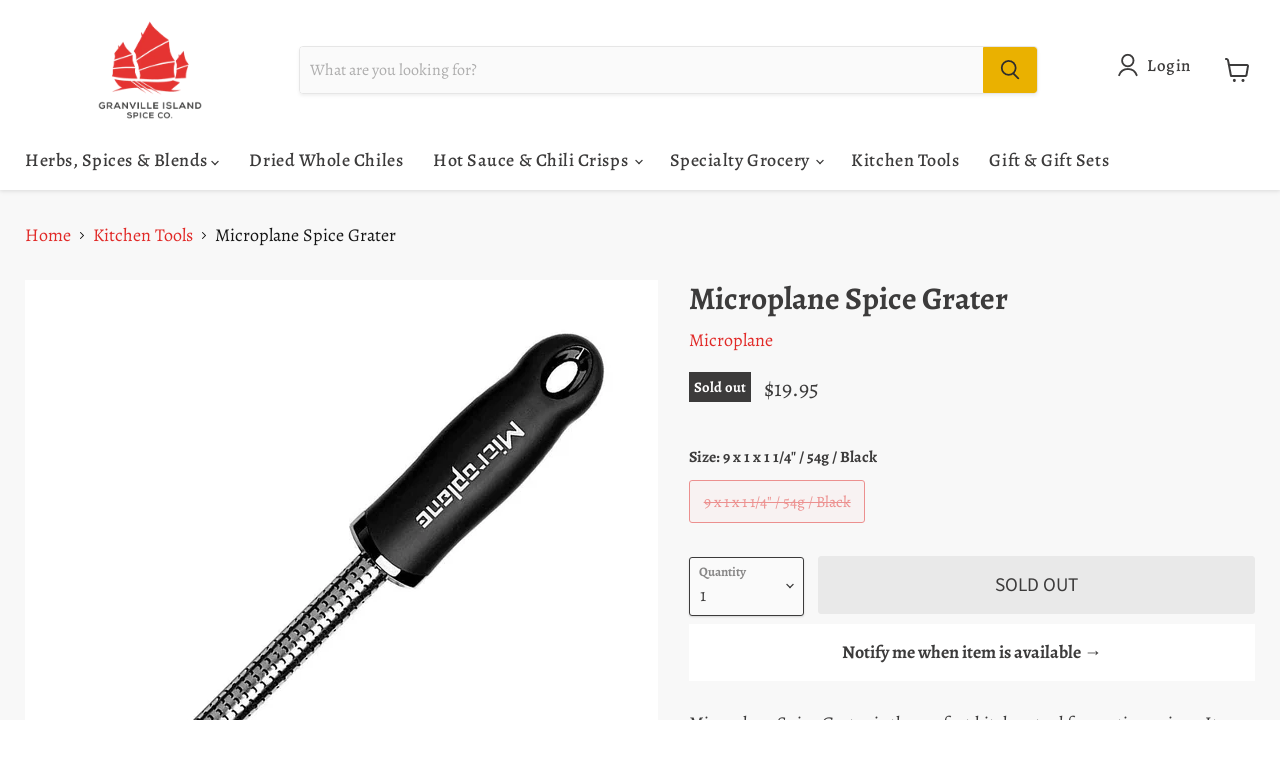

--- FILE ---
content_type: text/css
request_url: https://www.granvilleislandspiceco.com/cdn/shop/t/11/assets/theme.aio.min.css?v=36810821907616137911704722897
body_size: 57076
content:
/*
Generated time: January 25, 2023 20:34
This file was created by the app developer. Feel free to contact the original developer with any questions. It was minified (compressed) by AVADA. AVADA do NOT own this script.
*/
@font-face{font-family:"Goudy Old Style";font-weight:400;font-style:normal;font-display:auto;src:url("/cdn/fonts/goudy_old_style/goudyoldstyle_n4.8dca3038410fe6d7beb308a7967b8b210ad16274.woff2?h1=c291dGhjaGluYXNlYXMuY2E&hmac=1ca4d75d6e5559fae9f410c8ad0d068b3c2c42f4ac2d99b4a15ff1388b4d1718") format("woff2"),url("/cdn/fonts/goudy_old_style/goudyoldstyle_n4.0c1717cc0ecea1c266a5defffeeed21221f280f1.woff?h1=c291dGhjaGluYXNlYXMuY2E&hmac=4acdee4777ab988dc3670a771162cd6c67547aea5d1d2bd5428e44693aa6a6ab") format("woff")}@font-face{font-family:"Goudy Old Style";font-weight:400;font-style:italic;font-display:auto;src:url("/cdn/fonts/goudy_old_style/goudyoldstyle_i4.148c44ee8f8c36fdc3aee19e0b40a8672c69cde7.woff2?h1=c291dGhjaGluYXNlYXMuY2E&hmac=c61bbaca8811e938ade3f678f40b7958d41f1406724dc15932c24ed1c470de6a") format("woff2"),url("/cdn/fonts/goudy_old_style/goudyoldstyle_i4.7f8861450390c778ecb7a878d86384cd0627ca54.woff?h1=c291dGhjaGluYXNlYXMuY2E&hmac=35904e48294fa37c7f3fdbcdea73a6c5786e3624b23c2836afe93b486171e6f9") format("woff")}@font-face{font-family:"Goudy Old Style";font-weight:700;font-style:normal;font-display:auto;src:url("/cdn/fonts/goudy_old_style/goudyoldstyle_n7.0b4e05a272b52ed3a571eb1307aee1c6d2f9cd5e.woff2?h1=c291dGhjaGluYXNlYXMuY2E&hmac=7eec06604d88459ca3ba593b37c03d921264e7f7d022c146f32c37e639f10a97") format("woff2"),url("/cdn/fonts/goudy_old_style/goudyoldstyle_n7.ee71d477c716d1113e87192e7aa3253593ee66be.woff?h1=c291dGhjaGluYXNlYXMuY2E&hmac=2583cf6c0b1ac66119cecd7dc906dfa281b7dfcadbccb4f43e49924532b6e571") format("woff")}@font-face{font-family:"Goudy Old Style";font-weight:700;font-style:italic;font-display:auto;src:url("/cdn/fonts/goudy_old_style/goudyoldstyle_i7.bd7c9e0f8e93f5ab88363e7d8e3ec019eaa70355.woff2?h1=c291dGhjaGluYXNlYXMuY2E&hmac=6f69eb1bb48a92929f57a126fabc16d02cc9772dd4fd79ed2dcbabd674349cb2") format("woff2"),url("/cdn/fonts/goudy_old_style/goudyoldstyle_i7.a0042ea775f5fbd6382ea231d014810d8c1d17f1.woff?h1=c291dGhjaGluYXNlYXMuY2E&hmac=dee237a63b082793c58c8c5687494934daee74af978dca76e7c77a7a288f9cea") format("woff")}@font-face{font-family:"Goudy Old Style";font-weight:400;font-style:normal;font-display:auto;src:url("/cdn/fonts/goudy_old_style/goudyoldstyle_n4.8dca3038410fe6d7beb308a7967b8b210ad16274.woff2?h1=c291dGhjaGluYXNlYXMuY2E&hmac=1ca4d75d6e5559fae9f410c8ad0d068b3c2c42f4ac2d99b4a15ff1388b4d1718") format("woff2"),url("/cdn/fonts/goudy_old_style/goudyoldstyle_n4.0c1717cc0ecea1c266a5defffeeed21221f280f1.woff?h1=c291dGhjaGluYXNlYXMuY2E&hmac=4acdee4777ab988dc3670a771162cd6c67547aea5d1d2bd5428e44693aa6a6ab") format("woff")}@font-face{font-family:"Goudy Old Style";font-weight:400;font-style:italic;font-display:auto;src:url("/cdn/fonts/goudy_old_style/goudyoldstyle_i4.148c44ee8f8c36fdc3aee19e0b40a8672c69cde7.woff2?h1=c291dGhjaGluYXNlYXMuY2E&hmac=c61bbaca8811e938ade3f678f40b7958d41f1406724dc15932c24ed1c470de6a") format("woff2"),url("/cdn/fonts/goudy_old_style/goudyoldstyle_i4.7f8861450390c778ecb7a878d86384cd0627ca54.woff?h1=c291dGhjaGluYXNlYXMuY2E&hmac=35904e48294fa37c7f3fdbcdea73a6c5786e3624b23c2836afe93b486171e6f9") format("woff")}@font-face{font-family:"Goudy Old Style";font-weight:700;font-style:normal;font-display:auto;src:url("/cdn/fonts/goudy_old_style/goudyoldstyle_n7.0b4e05a272b52ed3a571eb1307aee1c6d2f9cd5e.woff2?h1=c291dGhjaGluYXNlYXMuY2E&hmac=7eec06604d88459ca3ba593b37c03d921264e7f7d022c146f32c37e639f10a97") format("woff2"),url("/cdn/fonts/goudy_old_style/goudyoldstyle_n7.ee71d477c716d1113e87192e7aa3253593ee66be.woff?h1=c291dGhjaGluYXNlYXMuY2E&hmac=2583cf6c0b1ac66119cecd7dc906dfa281b7dfcadbccb4f43e49924532b6e571") format("woff")}@font-face{font-family:"Goudy Old Style";font-weight:700;font-style:italic;font-display:auto;src:url("/cdn/fonts/goudy_old_style/goudyoldstyle_i7.bd7c9e0f8e93f5ab88363e7d8e3ec019eaa70355.woff2?h1=c291dGhjaGluYXNlYXMuY2E&hmac=6f69eb1bb48a92929f57a126fabc16d02cc9772dd4fd79ed2dcbabd674349cb2") format("woff2"),url("/cdn/fonts/goudy_old_style/goudyoldstyle_i7.a0042ea775f5fbd6382ea231d014810d8c1d17f1.woff?h1=c291dGhjaGluYXNlYXMuY2E&hmac=dee237a63b082793c58c8c5687494934daee74af978dca76e7c77a7a288f9cea") format("woff")}@font-face{font-family:"Source Sans Pro";font-weight:400;font-style:normal;font-display:auto;src:url("/cdn/fonts/source_sans_pro/sourcesanspro_n4.c85f91ea821d792887902daa9670754f7c64e25c.woff2?h1=c291dGhjaGluYXNlYXMuY2E&hmac=36967536b986800ac7f5098f5509a5c7180485b7e08229841dec55fe630cedc6") format("woff2"),url("/cdn/fonts/source_sans_pro/sourcesanspro_n4.670bd38ea1359c9a89f826fc4fedcc275b1bfd42.woff?h1=c291dGhjaGluYXNlYXMuY2E&hmac=0a68ee712689e3f1f154781a0e920a6cee8f5cb82f4e077438db9ac8f443d3f2") format("woff")}@font-face{font-family:"Source Sans Pro";font-weight:400;font-style:italic;font-display:auto;src:url("/cdn/fonts/source_sans_pro/sourcesanspro_i4.87cad62de8dde57db69851ead8a7cb440089290a.woff2?h1=c291dGhjaGluYXNlYXMuY2E&hmac=f97079853d7df704100577d0b8dfc311e111ebfd0af37d7c1f2b2a713e505050") format("woff2"),url("/cdn/fonts/source_sans_pro/sourcesanspro_i4.3f189f0a4d824a91e09f4c24653dbf2db7b8780f.woff?h1=c291dGhjaGluYXNlYXMuY2E&hmac=1b738d5ca6f989c6b398e952f2916f2b8ccf2283b651284ad387a02ab7934148") format("woff")}@font-face{font-family:"Source Sans Pro";font-weight:400;font-style:normal;font-display:auto;src:url("/cdn/fonts/source_sans_pro/sourcesanspro_n4.c85f91ea821d792887902daa9670754f7c64e25c.woff2?h1=c291dGhjaGluYXNlYXMuY2E&hmac=36967536b986800ac7f5098f5509a5c7180485b7e08229841dec55fe630cedc6") format("woff2"),url("/cdn/fonts/source_sans_pro/sourcesanspro_n4.670bd38ea1359c9a89f826fc4fedcc275b1bfd42.woff?h1=c291dGhjaGluYXNlYXMuY2E&hmac=0a68ee712689e3f1f154781a0e920a6cee8f5cb82f4e077438db9ac8f443d3f2") format("woff")}@font-face{font-family:"Source Sans Pro";font-weight:400;font-style:italic;font-display:auto;src:url("/cdn/fonts/source_sans_pro/sourcesanspro_i4.87cad62de8dde57db69851ead8a7cb440089290a.woff2?h1=c291dGhjaGluYXNlYXMuY2E&hmac=f97079853d7df704100577d0b8dfc311e111ebfd0af37d7c1f2b2a713e505050") format("woff2"),url("/cdn/fonts/source_sans_pro/sourcesanspro_i4.3f189f0a4d824a91e09f4c24653dbf2db7b8780f.woff?h1=c291dGhjaGluYXNlYXMuY2E&hmac=1b738d5ca6f989c6b398e952f2916f2b8ccf2283b651284ad387a02ab7934148") format("woff")}@font-face{font-family:"Goudy Old Style";font-weight:700;font-style:normal;font-display:auto;src:url("/cdn/fonts/goudy_old_style/goudyoldstyle_n7.0b4e05a272b52ed3a571eb1307aee1c6d2f9cd5e.woff2?h1=c291dGhjaGluYXNlYXMuY2E&hmac=7eec06604d88459ca3ba593b37c03d921264e7f7d022c146f32c37e639f10a97") format("woff2"),url("/cdn/fonts/goudy_old_style/goudyoldstyle_n7.ee71d477c716d1113e87192e7aa3253593ee66be.woff?h1=c291dGhjaGluYXNlYXMuY2E&hmac=2583cf6c0b1ac66119cecd7dc906dfa281b7dfcadbccb4f43e49924532b6e571") format("woff")}@font-face{font-family:"Goudy Old Style";font-weight:700;font-style:italic;font-display:auto;src:url("/cdn/fonts/goudy_old_style/goudyoldstyle_i7.bd7c9e0f8e93f5ab88363e7d8e3ec019eaa70355.woff2?h1=c291dGhjaGluYXNlYXMuY2E&hmac=6f69eb1bb48a92929f57a126fabc16d02cc9772dd4fd79ed2dcbabd674349cb2") format("woff2"),url("/cdn/fonts/goudy_old_style/goudyoldstyle_i7.a0042ea775f5fbd6382ea231d014810d8c1d17f1.woff?h1=c291dGhjaGluYXNlYXMuY2E&hmac=dee237a63b082793c58c8c5687494934daee74af978dca76e7c77a7a288f9cea") format("woff")}@font-face{font-family:"Goudy Old Style";font-weight:400;font-style:normal;font-display:auto;src:url("/cdn/fonts/goudy_old_style/goudyoldstyle_n4.8dca3038410fe6d7beb308a7967b8b210ad16274.woff2?h1=c291dGhjaGluYXNlYXMuY2E&hmac=1ca4d75d6e5559fae9f410c8ad0d068b3c2c42f4ac2d99b4a15ff1388b4d1718") format("woff2"),url("/cdn/fonts/goudy_old_style/goudyoldstyle_n4.0c1717cc0ecea1c266a5defffeeed21221f280f1.woff?h1=c291dGhjaGluYXNlYXMuY2E&hmac=4acdee4777ab988dc3670a771162cd6c67547aea5d1d2bd5428e44693aa6a6ab") format("woff")}@font-face{font-family:"Goudy Old Style";font-weight:400;font-style:italic;font-display:auto;src:url("/cdn/fonts/goudy_old_style/goudyoldstyle_i4.148c44ee8f8c36fdc3aee19e0b40a8672c69cde7.woff2?h1=c291dGhjaGluYXNlYXMuY2E&hmac=c61bbaca8811e938ade3f678f40b7958d41f1406724dc15932c24ed1c470de6a") format("woff2"),url("/cdn/fonts/goudy_old_style/goudyoldstyle_i4.7f8861450390c778ecb7a878d86384cd0627ca54.woff?h1=c291dGhjaGluYXNlYXMuY2E&hmac=35904e48294fa37c7f3fdbcdea73a6c5786e3624b23c2836afe93b486171e6f9") format("woff")}:root{--font-size-heading-large:2.55rem;--font-size-heading-medium:2.25rem;--font-size-heading-1:2.1rem;--font-size-heading-2:1.95rem;--font-size-heading-3:1.8rem;--font-size-heading-4:1.5rem;--font-size-heading-5:1.125rem;--font-size-heading-6:1.125rem;--font-size-body-larger:1.375rem;--font-size-body-large:1.25rem;--font-size-body-medium:1.125rem;--font-size-body:1.0rem;--font-size-body-small:0.9375rem;--font-size-body-smaller:0.875rem;--font-size-body-smallest:0.8125rem;--font-size-body-tiny:0.75rem;--font-size-button-small:0.8125rem;--font-size-button-medium:0.875rem;--font-size-button-large:1.0625rem;--font-size-button-x-large:1.1875rem;--font-size-menu-large:1.0625rem;--font-size-menu:1.0rem;--font-size-input:1.0rem;--font-size-section-heading:1.5rem;--font-size-menu-body-medium:1.125rem;--font-size-menu-body-small:0.9375rem;--font-size-heading-body-small:0.9375rem;--font-size-heading-body-smaller:0.875rem;--font-size-heading-slideshow:2.390625rem}@media screen and (max-width:719px){:root{--font-size-heading-large:2.390625rem}}@media screen and (max-width:859px){:root{--font-size-heading-medium:2.109375rem;--font-size-heading-1:1.96875rem;--font-size-heading-2:1.828125rem;--font-size-heading-3:1.6875rem;--font-size-heading-4:1.40625rem;--font-size-heading-5:1.0546875rem;--font-size-heading-6:1.0546875rem;--font-size-body-larger:1.2890625rem;--font-size-body-large:1.171875rem;--font-size-body-medium:1.0546875rem;--font-size-body:0.9375rem;--font-size-body-small:0.87890625rem;--font-size-body-smaller:0.8203125rem;--font-size-body-smallest:0.76171875rem;--font-size-body-tiny:0.703125rem;--font-size-button-small:0.8203125rem;--font-size-button-medium:0.875rem;--font-size-button-large:0.9921875rem;--font-size-button-x-large:1.16796875rem;--font-size-menu-large:0.93359375rem;--font-size-menu:0.9375rem;--font-size-input:0.9375rem;--font-size-section-heading:1.40625rem;--font-size-menu-body-medium:1.0546875rem;--font-size-menu-body-small:0.87890625rem;--font-size-heading-body-small:0.87890625rem;--font-size-heading-body-smaller:0.8203125rem;--font-size-heading-slideshow:2.390625rem}}/*! normalize.css v5.0.0 | MIT License | github.com/necolas/normalize.css */html{font-family:sans-serif;line-height:1.15;-ms-text-size-adjust:100%;-webkit-text-size-adjust:100%}body{margin:0}article,aside,footer,header,nav,section{display:block}h1{font-size:2em;margin:.67em 0}figcaption,figure,main{display:block}figure{margin:1em 40px}hr{box-sizing:content-box;height:0;overflow:visible}pre{font-family:monospace,monospace;font-size:1em}a{background-color:transparent;-webkit-text-decoration-skip:objects}a:active,a:hover{outline-width:0}abbr[title]{border-bottom:none;text-decoration:underline;-webkit-text-decoration:underline dotted;text-decoration:underline dotted}b,strong{font-weight:inherit}b,strong{font-weight:bolder}code,kbd,samp{font-family:monospace,monospace;font-size:1em}dfn{font-style:italic}mark{background-color:#ff0;color:#000}small{font-size:80%}sub,sup{font-size:75%;line-height:0;position:relative;vertical-align:baseline}sub{bottom:-.25em}sup{top:-.5em}audio,video{display:inline-block}audio:not([controls]){display:none;height:0}img{border-style:none}svg:not(:root){overflow:hidden}button,input,optgroup,select,textarea{font-family:sans-serif;font-size:100%;line-height:1.15;margin:0}button,input{overflow:visible}button,select{text-transform:none}[type=reset],[type=submit],button,html [type=button]{-webkit-appearance:button}[type=button]::-moz-focus-inner,[type=reset]::-moz-focus-inner,[type=submit]::-moz-focus-inner,button::-moz-focus-inner{border-style:none;padding:0}[type=button]:-moz-focusring,[type=reset]:-moz-focusring,[type=submit]:-moz-focusring,button:-moz-focusring{outline:1px dotted ButtonText}fieldset{border:1px solid silver;margin:0 2px;padding:.35em .625em .75em}legend{box-sizing:border-box;color:inherit;display:table;max-width:100%;padding:0;white-space:normal}progress{display:inline-block;vertical-align:baseline}textarea{overflow:auto}[type=checkbox],[type=radio]{box-sizing:border-box;padding:0}[type=number]::-webkit-inner-spin-button,[type=number]::-webkit-outer-spin-button{height:auto}[type=search]{-webkit-appearance:textfield;outline-offset:-2px}[type=search]::-webkit-search-cancel-button,[type=search]::-webkit-search-decoration{-webkit-appearance:none}::-webkit-file-upload-button{-webkit-appearance:button;font:inherit}details,menu{display:block}summary{display:list-item}canvas{display:inline-block}template{display:none}[hidden]{display:none}.shopify-cross-border{display:flex}.no-js .selectors-form--no-js-hidden{display:none}.disclosure{--disclosure-max-height:300px;--disclosure-min-height:92px;--disclosure-toggle-text-color:black;--disclosure-toggle-background-color:transparent;--disclosure-toggle-border-color:black;--disclosure-toggle-svg:url("data:image/svg+xml, %3Csvg xmlns='http://www.w3.org/2000/svg' width='8' height='6' viewBox='0 0 8 6' fill='none'%3E%3Cpath class='icon-chevron-down-left' d='M4 4.5L7 1.5' stroke='black' stroke-width='1.25' stroke-linecap='square'/%3E%3Cpath class='icon-chevron-down-right' d='M4 4.5L1 1.5' stroke='black' stroke-width='1.25' stroke-linecap='square'/%3E%3C/svg%3E");--disclosure-toggle-svg-color:black;--disclosure-text-color:black;--disclosure-background-color:white;--disclosure-border-color:black;position:relative;display:inline-block}.disclosure>summary{list-style:none}.disclosure>summary::-webkit-details-marker{display:none}.disclosure__toggle{width:auto;padding:5px 32px 4px 11px;color:#000;background-color:transparent;border:1px solid #000;-webkit-appearance:none;appearance:none}@supports (color:var(--disclosure-toggle-text-color)){.disclosure__toggle{color:var(--disclosure-toggle-text-color);background-color:var(--disclosure-toggle-background-color);border:1px solid var(--disclosure-toggle-border-color)}}.disclosure__toggle:hover{cursor:pointer}.disclosure__toggle::after{position:absolute;top:50%;right:11px;width:10px;height:7.5px;background-image:url("data:image/svg+xml, %3Csvg xmlns='http://www.w3.org/2000/svg' width='8' height='6' viewBox='0 0 8 6' fill='none'%3E%3Cpath class='icon-chevron-down-left' d='M4 4.5L7 1.5' stroke='black' stroke-width='1.25' stroke-linecap='square'/%3E%3Cpath class='icon-chevron-down-right' d='M4 4.5L1 1.5' stroke='black' stroke-width='1.25' stroke-linecap='square'/%3E%3C/svg%3E");content:"";transform:translateY(-50%)}@supports ((-webkit-mask-image:var(--disclosure-toggle-svg)) or (mask-image:var(--disclosure-toggle-svg))){.disclosure__toggle::after{background-color:var(--disclosure-toggle-svg-color);background-image:none;-webkit-mask-image:var(--disclosure-toggle-svg);mask-image:var(--disclosure-toggle-svg);-webkit-mask-size:cover;mask-size:cover}}.disclosure-list{position:absolute;bottom:115%;display:none;max-height:300px;min-height:92px;max-width:250px;min-width:200px;padding:11px 0;margin:0;overflow-y:auto;list-style:outside none;background-color:#fff;border:1px solid #000;border-radius:0}@supports (max-height:var(--disclosure-max-height)){.disclosure-list{max-height:var(--disclosure-max-height);min-height:var(--disclosure-min-height);background-color:var(--disclosure-background-color);border:1px solid var(--disclosure-border-color)}}noscript .disclosure-list{width:max-content}.disclosure-list--visible{display:block}.disclosure-list--alternate-drop{right:0}.disclosure-list__item-wrapper{display:flex;align-items:center;margin-top:1rem}.disclosure-list__item-wrapper:first-child{margin-top:0}.disclosure-list__item--label{word-break:keep-all;margin-left:5px}.disclosure__submit{margin-top:1rem}.disclosure-list__item{display:block;padding:5px 25px 4px 15px;text-align:left;text-decoration:none;border-bottom:1px solid transparent}.disclosure-list__item.disclosure-list__item-wrapper{display:flex}.disclosure-list__item:focus,.disclosure-list__item:hover{color:#000;text-decoration:underline}@supports (color:var(--disclosure-text-color)){.disclosure-list__item:focus,.disclosure-list__item:hover{color:var(--disclosure-text-color)}}.disclosure-list__item--current{text-decoration:underline}.disclosure-list__option{color:inherit;text-decoration:inherit}.disclosure-list__option-code{white-space:nowrap}.surface-pick-up-embed{--surface-pick-up-embed-theme-success-color:limegreen;--surface-pick-up-embed-theme-error-color:#b33a3a;--surface-pick-up-embed-theme-paragraph-font-size:16px;--surface-pick-up-embed-theme-paragraph-smaller-font-size:calc(var(--surface-pick-up-embed-theme-paragraph-font-size) - 4px);--surface-pick-up-embed-theme-body-font-weight-bold:600;--surface-pick-up-embed-theme-body-text-color:#808080;--surface-pick-up-embed-theme-link-text-decoration:underline;--surface-pick-up-embed-row-gap:10px;--surface-pick-up-embed-column-gap:10px;display:grid;grid-template-columns:min-content auto;row-gap:var(--surface-pick-up-embed-row-gap);column-gap:var(--surface-pick-up-embed-column-gap);justify-content:flex-start;text-align:left}.surface-pick-up-embed__in-stock-icon,.surface-pick-up-embed__out-of-stock-icon{grid-column-start:1;grid-column-end:2;margin-top:3px}.surface-pick-up-embed__in-stock-icon{fill:var(--surface-pick-up-embed-theme-success-color)}.surface-pick-up-embed__out-of-stock-icon{fill:var(--surface-pick-up-embed-theme-error-color)}.surface-pick-up-embed__location-info,.surface-pick-up-embed__modal-btn{grid-column-start:2;grid-column-end:3}.surface-pick-up-embed__location-info{grid-row-start:1;grid-row-end:2}.surface-pick-up-embed__location-availability{margin-top:0;margin-bottom:0;font-family:inherit;font-size:var(--surface-pick-up-embed-theme-paragraph-font-size);font-weight:inherit;color:var(--surface-pick-up-embed-theme-body-text-color)}.surface-pick-up-embed__location-availability b{font-weight:var(--surface-pick-up-embed-theme-body-font-weight-bold)}.surface-pick-up-embed__location-pick-up-time{font-size:var(--surface-pick-up-embed-theme-paragraph-smaller-font-size);color:var(--surface-pick-up-embed-theme-body-text-color)}.surface-pick-up-embed__modal-btn{grid-row-start:2;grid-row-end:3;justify-self:start;padding:0;font-size:var(--surface-pick-up-embed-theme-paragraph-smaller-font-size);color:var(--surface-pick-up-theme-embed-body-text-color);text-align:left;-webkit-text-decoration:var(--surface-pick-up-embed-theme-link-text-decoration);text-decoration:var(--surface-pick-up-embed-theme-link-text-decoration);cursor:pointer;background-color:initial;border:0}.surface-pick-up-items{padding:0;margin:0}.surface-pick-up-item{--surface-pick-up-item-theme-success-color:limegreen;--surface-pick-up-item-theme-error-color:#b33a3a;--surface-pick-up-item-theme-paragraph-font-size:16px;--surface-pick-up-item-theme-paragraph-smaller-font-size:calc(var(--surface-pick-up-item-theme-paragraph-font-size) - 4px);--surface-pick-up-item-theme-body-font-weight-bold:600;--surface-pick-up-item-theme-body-text-color:#808080;--surface-pick-up-item-theme-border-color:#d9d9d9;--surface-pick-up-item-theme-link-text-decoration:underline;--surface-pick-up-item-row-gap:10px;--surface-pick-up-item-column-gap:5px;--surface-pick-up-item-gap:28px;display:grid;grid-template-columns:repeat(2,auto) 1fr;row-gap:var(--surface-pick-up-item-row-gap);column-gap:var(--surface-pick-up-item-column-gap);justify-content:flex-start;padding-bottom:var(--surface-pick-up-item-gap);margin:var(--surface-pick-up-item-gap) 0 0;text-align:left;border-bottom:1px solid var(--surface-pick-up-item-theme-border-color)}.surface-pick-up-item:last-child{padding-bottom:0;border-bottom:none}.surface-pick-up-item__header{display:flex;grid-column:span 3;align-items:flex-end}.surface-pick-up-item__pick-up-location{margin-top:0;margin-bottom:0;font-family:inherit;font-size:var(--surface-pick-up-item-theme-paragraph-font-size);font-weight:var(--surface-pick-up-item-theme-body-font-weight-bold);color:var(--surface-pick-up-item-theme-body-text-color)}.surface-pick-up-item__pick-up-distance{padding-left:2rem;margin:0 0 0 auto}.surface-pick-up-item__in-stock-icon,.surface-pick-up-item__out-of-stock-icon{grid-row-start:2;grid-row-end:3;grid-column-start:1;grid-column-end:2;margin-top:1px}.surface-pick-up-item__in-stock-icon{fill:var(--surface-pick-up-item-theme-success-color)}.surface-pick-up-item__out-of-stock-icon{fill:var(--surface-pick-up-item-theme-error-color)}.surface-pick-up-item__availability{grid-row-start:2;grid-row-end:3;grid-column-start:2;grid-column-end:3;font-size:var(--surface-pick-up-item-theme-paragraph-smaller-font-size);color:var(--surface-pick-up-item-theme-body-text-color)}.surface-pick-up-item__address-info{grid-row-start:3;grid-row-end:4;grid-column-start:1;grid-column-end:3;font-size:var(--surface-pick-up-item-theme-paragraph-smaller-font-size);font-style:normal;line-height:1.4;color:var(--surface-pick-up-item-theme-body-text-color)}.surface-pick-up-item__address-info p{margin:0}.surface-pick-up-item__address-info a,.surface-pick-up-item__address-info a:visited{color:inherit;text-decoration:none}.surface-pick-up-item__address-info a:active,.surface-pick-up-item__address-info a:focus,.surface-pick-up-item__address-info a:hover{color:inherit}.surface-pick-up-item__confirm-address{margin-top:var(--surface-pick-up-item-row-gap)}.surface-pick-up-item__confirm-address-icon{display:inline-block;width:10px;height:10px;margin-right:5px}.featured-collection__title-card-heading,.highlights-banner__heading,.slideshow-slide__heading,.subcollections-list__content[data-subcollections-layout=menu] .subcollections-menu__menu-items h2,h1,h2,h3,h4,h5,h6{font-family:"Goudy Old Style",serif;font-style:normal;font-weight:400;letter-spacing:0}.featured-collection__title-card-heading,.highlights-banner__heading,.slideshow-slide__heading,.subcollections-list__content[data-subcollections-layout=menu] .subcollections-menu__menu-items h2,h1,h2,h3,h4,h5,h6{text-transform:none}.featured-collection__title-card-heading b,.featured-collection__title-card-heading strong,.highlights-banner__heading b,.highlights-banner__heading strong,.slideshow-slide__heading b,.slideshow-slide__heading strong,.subcollections-list__content[data-subcollections-layout=menu] .subcollections-menu__menu-items h2 b,.subcollections-list__content[data-subcollections-layout=menu] .subcollections-menu__menu-items h2 strong,h1 b,h1 strong,h2 b,h2 strong,h3 b,h3 strong,h4 b,h4 strong,h5 b,h5 strong,h6 b,h6 strong{font-weight:700}.featured-collection__title-card-heading em,.highlights-banner__heading em,.slideshow-slide__heading em,.subcollections-list__content[data-subcollections-layout=menu] .subcollections-menu__menu-items h2 em,h1 em,h2 em,h3 em,h4 em,h5 em,h6 em{font-style:italic}.featured-collection__title-card-heading b em,.featured-collection__title-card-heading em b,.featured-collection__title-card-heading em strong,.featured-collection__title-card-heading strong em,.highlights-banner__heading b em,.highlights-banner__heading em b,.highlights-banner__heading em strong,.highlights-banner__heading strong em,.slideshow-slide__heading b em,.slideshow-slide__heading em b,.slideshow-slide__heading em strong,.slideshow-slide__heading strong em,.subcollections-list__content[data-subcollections-layout=menu] .subcollections-menu__menu-items h2 b em,.subcollections-list__content[data-subcollections-layout=menu] .subcollections-menu__menu-items h2 em b,.subcollections-list__content[data-subcollections-layout=menu] .subcollections-menu__menu-items h2 em strong,.subcollections-list__content[data-subcollections-layout=menu] .subcollections-menu__menu-items h2 strong em,h1 b em,h1 em b,h1 em strong,h1 strong em,h2 b em,h2 em b,h2 em strong,h2 strong em,h3 b em,h3 em b,h3 em strong,h3 strong em,h4 b em,h4 em b,h4 em strong,h4 strong em,h5 b em,h5 em b,h5 em strong,h5 strong em,h6 b em,h6 em b,h6 em strong,h6 strong em{font-style:italic}.slideshow-slide__heading,h1{font-size:var(--font-size-heading-1)}h2{font-size:var(--font-size-heading-2)}.featured-collection__title-card-heading,h3{font-size:var(--font-size-heading-3)}h4{font-size:var(--font-size-heading-4)}.highlights-banner__heading,h5{font-size:var(--font-size-heading-5)}.subcollections-list__content[data-subcollections-layout=menu] .subcollections-menu__menu-items h2,h6{font-size:var(--font-size-heading-6)}.mobile-nav-content .navmenu-depth-1>.navmenu-item>.navmenu-link,.mobile-nav-primary-content .navmenu-depth-1>.navmenu-item>.navmenu-link,.navmenu-meganav.navmenu-meganav--desktop .navmenu-item-text,.site-header-actions,.site-navigation .navmenu-depth-1>li>a,.site-navigation a,.site-navigation summary{font-family:"Goudy Old Style",serif;font-style:normal;font-weight:700;font-size:var(--font-size-menu);letter-spacing:.03em}.mobile-nav-content .navmenu-depth-1>.navmenu-item>.navmenu-link,.mobile-nav-primary-content .navmenu-depth-1>.navmenu-item>.navmenu-link,.navmenu-meganav.navmenu-meganav--desktop .navmenu-item-text,.site-header-actions,.site-navigation .navmenu-depth-1>li>a,.site-navigation a,.site-navigation summary{text-transform:none}.custom-html--container .home-section--title,.custom-liquid--container .home-section--title,.home-section--title,.image-with-text__section-heading,.product-recently-viewed__heading,.product-reviews--content .spr-header-title,.product-section--title,.shoppable-image__section-heading{font-family:"Goudy Old Style",serif;font-style:normal;font-weight:400;text-transform:none;font-size:var(--font-size-section-heading);letter-spacing:0}.custom-html--container .home-section--title,.custom-liquid--container .home-section--title,.home-section--title,.image-with-text__section-heading,.product-recently-viewed__heading,.product-reviews--content .spr-header-title,.product-section--title,.shoppable-image__section-heading{text-transform:none}.article--excerpt-wrapper--featured .article--excerpt-button,.button-primary,.button-secondary,.image-with-text__button,.live-search-button,.page__content button,.product-form--atc-button,.product-reviews--content .spr-summary-actions-newreview,.productgrid--no-results-button,.pxs-image-with-text-button,.shopify-challenge__container .btn,.shopify-payment-button .shopify-payment-button__button--unbranded,.slideshow-slide__button--primary,.slideshow-slide__button--secondary,.smart-payment-enabled .product-form--atc-button,.utils-sortby--modal-button{font-size:var(--font-size-button-small);padding:.625rem 1rem;letter-spacing:0;font-family:"Source Sans Pro",sans-serif;font-style:normal;font-weight:400;display:inline-block;text-decoration:none;cursor:pointer;border-radius:3px;transition:width 125ms cubic-bezier(.4, 0, .2, 1),height 125ms cubic-bezier(.4, 0, .2, 1),border-color 125ms cubic-bezier(.4, 0, .2, 1),background-color 125ms cubic-bezier(.4, 0, .2, 1),box-shadow 125ms cubic-bezier(.4, 0, .2, 1)}.article--excerpt-wrapper--featured .article--excerpt-button,.button-primary,.button-secondary,.image-with-text__button,.live-search-button,.page__content button,.product-form--atc-button,.product-reviews--content .spr-summary-actions-newreview,.productgrid--no-results-button,.pxs-image-with-text-button,.shopify-challenge__container .btn,.shopify-payment-button .shopify-payment-button__button--unbranded,.slideshow-slide__button--primary,.slideshow-slide__button--secondary,.smart-payment-enabled .product-form--atc-button,.utils-sortby--modal-button{text-transform:uppercase}.article--excerpt-wrapper--featured .article--excerpt-button:focus,.article--excerpt-wrapper--featured .article--excerpt-button:hover,.button-primary:focus,.button-primary:hover,.button-secondary:focus,.button-secondary:hover,.image-with-text__button:focus,.image-with-text__button:hover,.live-search-button:focus,.live-search-button:hover,.page__content button:focus,.page__content button:hover,.product-form--atc-button:focus,.product-form--atc-button:hover,.product-reviews--content .spr-summary-actions-newreview:focus,.product-reviews--content .spr-summary-actions-newreview:hover,.productgrid--no-results-button:focus,.productgrid--no-results-button:hover,.pxs-image-with-text-button:focus,.pxs-image-with-text-button:hover,.shopify-challenge__container .btn:focus,.shopify-challenge__container .btn:hover,.shopify-payment-button .shopify-payment-button__button--unbranded:focus,.shopify-payment-button .shopify-payment-button__button--unbranded:hover,.slideshow-slide__button--primary:focus,.slideshow-slide__button--primary:hover,.slideshow-slide__button--secondary:focus,.slideshow-slide__button--secondary:hover,.utils-sortby--modal-button:focus,.utils-sortby--modal-button:hover{outline:0}.article--excerpt-wrapper--featured .article--excerpt-button:not(.disabled):hover,.button-primary:not(.disabled):hover,.button-secondary:not(.disabled):hover,.image-with-text__button:not(.disabled):hover,.live-search-button:not(.disabled):hover,.page__content button:not(.disabled):hover,.product-form--atc-button:not(.disabled):hover,.product-reviews--content .spr-summary-actions-newreview:not(.disabled):hover,.productgrid--no-results-button:not(.disabled):hover,.pxs-image-with-text-button:not(.disabled):hover,.shopify-challenge__container .btn:not(.disabled):hover,.shopify-payment-button .shopify-payment-button__button--unbranded:not(.disabled):hover,.slideshow-slide__button--primary:not(.disabled):hover,.slideshow-slide__button--secondary:not(.disabled):hover,.utils-sortby--modal-button:not(.disabled):hover{box-shadow:0 3px 8px rgba(0,0,0,.1)}.article--excerpt-wrapper--featured .article--excerpt-button:focus,.button-primary:focus,.button-secondary:focus,.image-with-text__button:focus,.live-search-button:focus,.page__content button:focus,.product-form--atc-button:focus,.product-reviews--content .spr-summary-actions-newreview:focus,.productgrid--no-results-button:focus,.pxs-image-with-text-button:focus,.shopify-challenge__container .btn:focus,.shopify-payment-button .shopify-payment-button__button--unbranded:focus,.slideshow-slide__button--primary:focus,.slideshow-slide__button--secondary:focus,.utils-sortby--modal-button:focus{box-shadow:0 0 0 2px #fff,0 0 0 5px rgba(17,153,255,.4),0 3px 8px rgba(0,0,0,.1)}.article--excerpt-wrapper--featured .article--excerpt-button.disabled,.button-primary.disabled,.button-secondary.disabled,.disabled.productgrid--no-results-button,.image-with-text__button.disabled,.live-search-button.disabled,.page__content button.disabled,.product-form--atc-button.disabled,.product-reviews--content .spr-summary-actions-newreview.disabled,.pxs-image-with-text-button.disabled,.shopify-challenge__container .btn.disabled,.shopify-payment-button .shopify-payment-button__button--unbranded.disabled,.slideshow-slide__button--primary.disabled,.slideshow-slide__button--secondary.disabled,.smart-payment-enabled .product-form--atc-button.disabled,.utils-sortby--modal-button.disabled{color:#3c3b3b;cursor:default;background-color:#e9e9e9;border:1px solid #e9e9e9}.account-page-content,.account-page-masthead,.announcement-bar-text,.announcement-bar-text-mobile,.article--container,.article-image--content-width,.atc-banner--outer,.blog--container,.blogposts--container,.breadcrumbs-container,.cart--section,.collection-list__container,.contact-page-content,.custom-html--container,.custom-liquid--container,.dynamic-video-wrapper,.featured-collection__container,.featured-product--container,.fourohfour--container,.highlights-banner__container.content-width,.highlights-banner__content,.image-with-text,.logolist--container,.menulist-container,.message-banner--outer,.navmenu-meganav-wrapper,.page-content,.page-masthead,.page__container,.pagination--container,.password-page-content--inner,.password-page-footer,.product--container,.product-row--container,.product-section--container,.productgrid--outer,.promo-grid--container,.promo-mosaic--container,.pxs-image-with-text-section,.pxs-map-section,.pxs-newsletter-section,.rich-text--container,.shoppable-image,.site-footer-item,.site-header-main,.site-navigation,.slideshow--width-content,.subcollections-banner__container,.subcollections-featured-collection__header,.subcollections__container,.testimonials-section,.twitter--container,.utility-bar__content{max-width:1400px;padding-right:10px;padding-left:10px;margin-right:auto;margin-left:auto}@media screen and (min-width:720px){.account-page-content,.account-page-masthead,.announcement-bar-text,.announcement-bar-text-mobile,.article--container,.article-image--content-width,.atc-banner--outer,.blog--container,.blogposts--container,.breadcrumbs-container,.cart--section,.collection-list__container,.contact-page-content,.custom-html--container,.custom-liquid--container,.dynamic-video-wrapper,.featured-collection__container,.featured-product--container,.fourohfour--container,.highlights-banner__container.content-width,.highlights-banner__content,.image-with-text,.logolist--container,.menulist-container,.message-banner--outer,.navmenu-meganav-wrapper,.page-content,.page-masthead,.page__container,.pagination--container,.password-page-content--inner,.password-page-footer,.product--container,.product-row--container,.product-section--container,.productgrid--outer,.promo-grid--container,.promo-mosaic--container,.pxs-image-with-text-section,.pxs-map-section,.pxs-newsletter-section,.rich-text--container,.shoppable-image,.site-footer-item,.site-header-main,.site-navigation,.slideshow--width-content,.subcollections-banner__container,.subcollections-featured-collection__header,.subcollections__container,.testimonials-section,.twitter--container,.utility-bar__content{padding-right:15px;padding-left:15px}}@media screen and (min-width:1024px){.account-page-content,.account-page-masthead,.announcement-bar-text,.announcement-bar-text-mobile,.article--container,.article-image--content-width,.atc-banner--outer,.blog--container,.blogposts--container,.breadcrumbs-container,.cart--section,.collection-list__container,.contact-page-content,.custom-html--container,.custom-liquid--container,.dynamic-video-wrapper,.featured-collection__container,.featured-product--container,.fourohfour--container,.highlights-banner__container.content-width,.highlights-banner__content,.image-with-text,.logolist--container,.menulist-container,.message-banner--outer,.navmenu-meganav-wrapper,.page-content,.page-masthead,.page__container,.pagination--container,.password-page-content--inner,.password-page-footer,.product--container,.product-row--container,.product-section--container,.productgrid--outer,.promo-grid--container,.promo-mosaic--container,.pxs-image-with-text-section,.pxs-map-section,.pxs-newsletter-section,.rich-text--container,.shoppable-image,.site-footer-item,.site-header-main,.site-navigation,.slideshow--width-content,.subcollections-banner__container,.subcollections-featured-collection__header,.subcollections__container,.testimonials-section,.twitter--container,.utility-bar__content{padding-right:25px;padding-left:25px}}.productgrid--outer .breadcrumbs-container,.productgrid--outer .pagination--container{max-width:100%;padding-right:0;padding-left:0}@media screen and (min-width:1024px){.productgrid--outer .breadcrumbs-container,.productgrid--outer .pagination--container{padding-right:0;padding-left:0}}.account-page,.account-page-content,.account-page-masthead,.contact-page-content,.page-content,.page-masthead,.site-page{margin-top:30px;margin-bottom:30px}@media screen and (min-width:1024px){.account-page,.account-page-content,.account-page-masthead,.contact-page-content,.page-content,.page-masthead,.site-page{margin-top:50px;margin-bottom:50px}}.account-page--two-column::after,.account-page--two-column::before,.article--pagination::after,.article--pagination::before,.form-fields-columns::after,.form-fields-columns::before,.product-reviews--content .spr-content .spr-reviews::after,.product-reviews--content .spr-content .spr-reviews::before,.productgrid--footer::after,.productgrid--footer::before,.productgrid--outer::after,.productgrid--outer::before,.site-header-main::after,.site-header-main::before,.site-navigation-wrapper::after,.site-navigation-wrapper::before{display:table;content:""}.account-page--two-column::after,.article--pagination::after,.form-fields-columns::after,.product-reviews--content .spr-content .spr-reviews::after,.productgrid--footer::after,.productgrid--outer::after,.site-header-main::after,.site-navigation-wrapper::after{clear:both}.cart-item--remove-link,.filter-item,.hotspot__tooltip,.menulist-menu__link,.productgrid--sidebar-menu .navmenu-link,.productitem--title a,.rte .tabs li,.rte .tabs li>a,.site-navigation .navmenu-depth-2 .navmenu-link,.site-navigation .navmenu-meganav-standard__image-link,.tweet--footer,.tweet--header-screenname,.utils-showby-item{color:#3c3b3b;text-decoration:none;transition:color .1s cubic-bezier(.4, 0, .2, 1)}.cart-item--remove-link:hover,.filter-item:hover,.hotspot__tooltip:hover,.menulist-menu__link:hover,.productgrid--sidebar-menu .navmenu-link:hover,.productitem--title a:hover,.rte .tabs li:hover,.rte .tabs li>a:hover,.site-navigation .navmenu-depth-2 .navmenu-link:hover,.site-navigation .navmenu-meganav-standard__image-link:hover,.tweet--footer:hover,.tweet--header-screenname:hover,.utils-showby-item:hover{color:#898686}.account-page-content a,.active-filters__clear-link,.article--excerpt-readmore,.article--pagination .article--pagination-item-left>a,.article--pagination .article--pagination-item-right>a,.article--tags a,.blogposts--footer-link,.breadcrumbs-container a,.cart-continue,.cart-shipping .cart-shipping-toggle,.cart-update,.collection-filters__filter-link[data-filter-active],.collection__item-title,.filter-item a.filter-text--link,.filter-item--grid-simple a,.image-with-text__text a,.live-search-takeover-cancel,.menulist-menu__show-more-trigger,.pagination--inner a,.password-page-footer--item a,.passwordentry-contents a,.product-link,.product-recently-viewed__clear,.product-reviews--content .spr-content .spr-pagination a,.product-reviews--content .spr-content .spr-review .spr-review-footer a,.product-reviews--content .spr-summary-caption a.spr-summary-actions-togglereviews,.product-vendor a,.productgrid--footer-results-list a,.productgrid--sidebar-menu .navmenu-link--active,.productgrid-listview .productitem--link,.pxs-newsletter-text a,.rte a,.search-flydown--content-item a,.search-flydown--continue,.shopify-payment-button .shopify-payment-button__more-options,.shoppable-image__text-box-subheading a,.subcollections-featured-collection__subcollection-cta,.subcollections-featured-collection__subcollection-menu-link,.subcollections__container a,.tweet--content a,.utils-filter-button,.utils-showby-item.utils-showby-item--active,.utils-sortby-button,[data-filter-active=true]{color:#898686;text-decoration:none;transition:color .1s cubic-bezier(.4, 0, .2, 1)}.account-page-content a:hover,.active-filters__clear-link:hover,.article--excerpt-readmore:hover,.article--pagination .article--pagination-item-left>a:hover,.article--pagination .article--pagination-item-right>a:hover,.article--tags a:hover,.blogposts--footer-link:hover,.breadcrumbs-container a:hover,.cart-continue:hover,.cart-shipping .cart-shipping-toggle:hover,.cart-update:hover,.collection-filters__filter-link[data-filter-active]:hover,.collection__item-title:hover,.filter-item a.filter-text--link:hover,.filter-item--grid-simple a:hover,.image-with-text__text a:hover,.live-search-takeover-cancel:hover,.menulist-menu__show-more-trigger:hover,.pagination--inner a:hover,.password-page-footer--item a:hover,.passwordentry-contents a:hover,.product-link:hover,.product-recently-viewed__clear:hover,.product-reviews--content .spr-content .spr-pagination a:hover,.product-reviews--content .spr-content .spr-review .spr-review-footer a:hover,.product-reviews--content .spr-summary-caption a.spr-summary-actions-togglereviews:hover,.product-vendor a:hover,.productgrid--footer-results-list a:hover,.productgrid--sidebar-menu .navmenu-link--active:hover,.productgrid-listview .productitem--link:hover,.pxs-newsletter-text a:hover,.rte a:hover,.search-flydown--content-item a:hover,.search-flydown--continue:hover,.shopify-payment-button .shopify-payment-button__more-options:hover,.shoppable-image__text-box-subheading a:hover,.subcollections-featured-collection__subcollection-cta:hover,.subcollections-featured-collection__subcollection-menu-link:hover,.subcollections__container a:hover,.tweet--content a:hover,.utils-filter-button:hover,.utils-showby-item.utils-showby-item--active:hover,.utils-sortby-button:hover,[data-filter-active=true]:hover{color:#7a7777}#shopify-product-reviews,.account-address,.article--excerpt-wrapper,.cart-item,.disclosure-list,.featured-product--container .featured-product--inner,.hotspot__tooltip-wrapper,.image-with-text__text table,.menulist-inner,.productitem,.pxs-map-card,.pxs-map-section-layout-x-outside-left .pxs-map-card-wrapper,.pxs-map-section-layout-x-outside-right .pxs-map-card-wrapper,.pxs-map-wrapper,.pxs-newsletter-text table,.rte table,.shoppable-image__text-box-subheading table,.subcollections-list__content[data-subcollections-layout=menu] .subcollections-menu__item,.testimonial,.twitter--inner .flickity-slider,.twitter--inner:not(.flickity-enabled){border:1px solid rgba(128,128,128,.16);box-shadow:0 1px 4px rgba(128,128,128,.11)}.article--pagination .article--pagination-chevron-left,.article--pagination .article--pagination-chevron-right,.breadcrumbs-delimiter,.pagination--chevron-left,.pagination--chevron-right{display:inline-block;margin-left:.3125rem;vertical-align:middle}.article--pagination .article--pagination-chevron-left svg,.article--pagination .article--pagination-chevron-right svg,.breadcrumbs-delimiter svg,.pagination--chevron-left svg,.pagination--chevron-right svg{display:block;margin-top:-.125rem;transform:rotate(-90deg);fill:currentColor}.account-address-form.visible .form-icon--checkbox .checkmark,.collection-filters__filter-list-item .checkmark,.filter-item:not(.filter-item--toggle-more) .checkmark{display:block;width:14px;height:14px;color:#898686;border-color:#3c3b3b;border-style:solid;border-width:1px;border-radius:2px;stroke-miterlimit:10}.account-address-form.visible .form-icon--checkbox .checkmark[data-animation-state=unchecked],.collection-filters__filter-list-item .checkmark[data-animation-state=unchecked],.filter-item:not(.filter-item--toggle-more) .checkmark[data-animation-state=unchecked]{border-color:#3c3b3b;box-shadow:inset 0 0 0 #898686;transition:box-shadow .2s cubic-bezier(.4, 0, .2, 1),border-color .1s cubic-bezier(.4, 0, .2, 1) 175ms}.account-address-form.visible .form-icon--checkbox .checkmark[data-animation-state=checked],.collection-filters__filter-list-item .checkmark[data-animation-state=checked],.filter-item:not(.filter-item--toggle-more) .checkmark[data-animation-state=checked]{border-color:#898686;box-shadow:inset 0 0 0 30px #898686;transition:box-shadow 250ms cubic-bezier(.4, 0, .2, 1),border-color .1s cubic-bezier(.4, 0, .2, 1)}.account-address-form.visible .form-icon--checkbox .checkmark__check,.collection-filters__filter-list-item .checkmark__check,.filter-item:not(.filter-item--toggle-more) .checkmark__check{stroke:white;stroke-dasharray:48;stroke-dashoffset:48;stroke-width:2;transform-origin:50% 50%}.account-address-form.visible .form-icon--checkbox .checkmark__check[data-animation-state=unchecked],.collection-filters__filter-list-item .checkmark__check[data-animation-state=unchecked],.filter-item:not(.filter-item--toggle-more) .checkmark__check[data-animation-state=unchecked]{stroke-dashoffset:48;transition:stroke-dashoffset 175ms cubic-bezier(.4, 0, .2, 1)}.account-address-form.visible .form-icon--checkbox .checkmark__check[data-animation-state=checked],.collection-filters__filter-list-item .checkmark__check[data-animation-state=checked],.filter-item:not(.filter-item--toggle-more) .checkmark__check[data-animation-state=checked]{stroke-dashoffset:0;transition:stroke-dashoffset 250ms cubic-bezier(.4, 0, .2, 1) 125ms}.collection-filters__filter-link:focus .checkmark[data-animation-state=unchecked],.filter-item a:focus .checkmark[data-animation-state=unchecked],input[name="address[default]"]:focus~.form-icon--checkbox .checkmark[data-animation-state=unchecked]{border-color:#323131;box-shadow:0 0 0 3px rgba(0,0,0,.1)}.collection-filters__filter-link:focus .checkmark[data-animation-state=checked],.filter-item a:focus .checkmark[data-animation-state=checked],input[name="address[default]"]:focus~.form-icon--checkbox .checkmark[data-animation-state=checked]{box-shadow:inset 0 0 0 30px #898686,0 0 0 3px rgba(0,0,0,.1)}.atc-banner--close,.cart-shipping .cart-shipping-toggle,.cart-update,.flickity-prev-next-button,.live-search-takeover-cancel,.message-banner--close,.modal-close,.product-gallery--media-thumbnail,.productgrid--search-button,.utils-filter-button,.utils-sortby-button{font-family:"Goudy Old Style",serif;font-style:normal;font-weight:700;padding:0;cursor:pointer;background:0 0;border:0;-webkit-appearance:normal;appearance:normal}.live-search-button,.productgrid--search-button{position:relative;transform:none}.live-search-button:hover,.productgrid--search-button:hover{transform:none;box-shadow:none}.live-search-button .search-icon--active,.live-search-button .search-icon--inactive,.productgrid--search-button .search-icon--active,.productgrid--search-button .search-icon--inactive{display:inline-block}.live-search-button svg,.productgrid--search-button svg{display:block;width:100%;height:100%}.live-search-button .search-icon--inactive,.productgrid--search-button .search-icon--inactive{width:20px;height:21px;opacity:1;transition:opacity 75ms cubic-bezier(.4, 0, .2, 1)}.live-search-button .search-icon--active,.productgrid--search-button .search-icon--active{position:absolute;top:50%;left:50%;width:26px;height:26px;margin-top:-13px;margin-left:-13px;opacity:0;visibility:hidden;animation:rotate .7s cubic-bezier(.69,.31,.56,.83) infinite}.search-icon--processing.live-search-button .search-icon--inactive,.search-icon--processing.productgrid--search-button .search-icon--inactive{opacity:0;transition:opacity .1s cubic-bezier(.6, .05, .01, .99)}.search-icon--processing.live-search-button .search-icon--active,.search-icon--processing.productgrid--search-button .search-icon--active{opacity:1;visibility:visible;transition:opacity .1s cubic-bezier(.6, .05, .01, .99)}.article--comments-message p,.article--comments-message.message--error,.article--comments-message.message--success,.contact-page-content .message--error.contact-message,.contact-page-content .message--success.contact-message,.form-message.message--error,.form-message.message--success,.message--error.account-message,.message--success.account-message,.message-banner--container.message--error,.passwordentry-contents .message--error.passwordentry-message,.passwordentry-contents .message--success.passwordentry-message,.product-message--error,.product-reviews--content .spr-form-message-error{font-style:normal;font-weight:700;font-size:var(--font-size-body)}.article--comments-message p a,.article--comments-message.message--error a,.article--comments-message.message--success a,.contact-page-content .message--error.contact-message a,.contact-page-content .message--success.contact-message a,.form-message.message--error a,.form-message.message--success a,.message--error.account-message a,.message--success.account-message a,.message-banner--container.message--error a,.passwordentry-contents .message--error.passwordentry-message a,.passwordentry-contents .message--success.passwordentry-message a,.product-message--error a,.product-reviews--content .spr-form-message-error a{color:currentColor}.article--comments-message.message--error,.contact-page-content .message--error.contact-message,.form-message.message--error,.message--error.account-message,.message-banner--container.message--error,.passwordentry-contents .message--error.passwordentry-message,.product-message--error,.product-reviews--content .spr-form-message-error{color:#f05d5d;background-color:#fce2e2}.article--comments-message.message--success,.contact-page-content .message--success.contact-message,.form-message.message--success,.message--success.account-message,.passwordentry-contents .message--success.passwordentry-message{color:#51a551;background-color:#e0efe0}.blog--no-results,.productgrid--no-results{width:100%;margin-top:3.125rem;text-align:center}@media screen and (min-width:720px){.blog--no-results,.productgrid--no-results{margin-top:1.375rem}}.blog--no-results-title,.productgrid--no-results-title{font-family:"Goudy Old Style",serif;font-style:normal;font-weight:400;font-size:var(--font-size-heading-4);margin-top:0;margin-bottom:0;color:#3c3b3b}.productgrid--no-results-button{font-size:var(--font-size-button-medium);padding:.75rem 1.125rem;letter-spacing:0;color:#3c3b3b;background-color:#f2eadf;border:1px solid #f2eadf;margin-top:1.25rem}.productgrid--no-results-button{text-transform:uppercase}.productgrid--no-results-button:not(.disabled):hover{background:#f3ece2;border:1px solid #f3ece2}.productgrid--no-results-button:active{background:#e9dcc9;border:1px solid #e9dcc9}.mdc-ripple-surface.mdc-ripple-upgraded.productgrid--no-results-button{--mdc-ripple-fg-opacity:0.16}.mdc-ripple-surface.productgrid--no-results-button::before{opacity:0}.mdc-ripple-surface.productgrid--no-results-button::after{background-color:#3c3b3b}.button-primary{color:#3c3b3b;background-color:#f2eadf;border:1px solid #f2eadf}.button-primary:not(.disabled):hover{background:#f3ece2;border:1px solid #f3ece2}.button-primary:active{background:#e9dcc9;border:1px solid #e9dcc9}.button-primary.mdc-ripple-surface.mdc-ripple-upgraded{--mdc-ripple-fg-opacity:0.16}.button-primary.mdc-ripple-surface.mdc-ripple-upgraded--background-focused::before,.button-primary.mdc-ripple-surface::before,.button-primary.mdc-ripple-surface:hover::before{opacity:0}.button-primary.mdc-ripple-surface::after{background-color:#3c3b3b}.button-secondary{color:#fff;background-color:#9c8054;border:1px solid #9c8054}.button-secondary:not(.disabled):hover{background:#b09976;border:1px solid #887049}.button-secondary.mdc-ripple-surface.mdc-ripple-upgraded{--mdc-ripple-fg-opacity:0.12}.button-secondary.mdc-ripple-surface.mdc-ripple-upgraded--background-focused::before,.button-secondary.mdc-ripple-surface::before,.button-secondary.mdc-ripple-surface:hover::before{opacity:0}.button-secondary.mdc-ripple-surface::after{background-color:#fff}#messageus_button{z-index:9999}.icon-signpost-arrow{display:inline-block;transform:translateY(2px)}.icon-signpost-arrow path{transition:transform 125ms cubic-bezier(.4, 0, .2, 1) .1s,opacity 125ms cubic-bezier(.4, 0, .2, 1)}.icon-signpost-arrow path:first-child{transform:translateX(-8px)}.icon-signpost-arrow path:last-child{transform:translateX(-100%)}.image-with-text__text,.pxs-newsletter-text,.rte,.shoppable-image__text-box-subheading{font-size:var(--font-size-body);line-height:1.625}.image-with-text__text h1,.pxs-newsletter-text h1,.rte h1,.shoppable-image__text-box-subheading h1{font-size:var(--font-size-heading-1)}.image-with-text__text h2,.pxs-newsletter-text h2,.rte h2,.shoppable-image__text-box-subheading h2{font-size:var(--font-size-heading-2)}.image-with-text__text h3,.pxs-newsletter-text h3,.rte h3,.shoppable-image__text-box-subheading h3{font-size:var(--font-size-heading-3)}.image-with-text__text h4,.pxs-newsletter-text h4,.rte h4,.shoppable-image__text-box-subheading h4{font-size:var(--font-size-heading-4)}.image-with-text__text h5,.pxs-newsletter-text h5,.rte h5,.shoppable-image__text-box-subheading h5{font-size:var(--font-size-heading-5)}.image-with-text__text h6,.pxs-newsletter-text h6,.rte h6,.shoppable-image__text-box-subheading h6{font-size:var(--font-size-heading-6)}.image-with-text__text h1,.image-with-text__text h2,.image-with-text__text h3,.image-with-text__text h4,.image-with-text__text h5,.image-with-text__text h6,.pxs-newsletter-text h1,.pxs-newsletter-text h2,.pxs-newsletter-text h3,.pxs-newsletter-text h4,.pxs-newsletter-text h5,.pxs-newsletter-text h6,.rte h1,.rte h2,.rte h3,.rte h4,.rte h5,.rte h6,.shoppable-image__text-box-subheading h1,.shoppable-image__text-box-subheading h2,.shoppable-image__text-box-subheading h3,.shoppable-image__text-box-subheading h4,.shoppable-image__text-box-subheading h5,.shoppable-image__text-box-subheading h6{margin-top:2rem;margin-bottom:1rem;color:#3c3b3b}.image-with-text__text blockquote,.pxs-newsletter-text blockquote,.rte blockquote,.shoppable-image__text-box-subheading blockquote{padding-left:1rem;margin-left:0;border-left:2px solid #f2eadf}.image-with-text__text blockquote,.image-with-text__text dl,.image-with-text__text img:not([style]),.image-with-text__text ol,.image-with-text__text p,.image-with-text__text ul,.pxs-newsletter-text blockquote,.pxs-newsletter-text dl,.pxs-newsletter-text img:not([style]),.pxs-newsletter-text ol,.pxs-newsletter-text p,.pxs-newsletter-text ul,.rte blockquote,.rte dl,.rte img:not([style]),.rte ol,.rte p,.rte ul,.shoppable-image__text-box-subheading blockquote,.shoppable-image__text-box-subheading dl,.shoppable-image__text-box-subheading img:not([style]),.shoppable-image__text-box-subheading ol,.shoppable-image__text-box-subheading p,.shoppable-image__text-box-subheading ul{margin-top:1rem;margin-bottom:1rem}.image-with-text__text ol,.image-with-text__text ul,.pxs-newsletter-text ol,.pxs-newsletter-text ul,.rte ol,.rte ul,.shoppable-image__text-box-subheading ol,.shoppable-image__text-box-subheading ul{padding-left:20px}.image-with-text__text dl dt,.pxs-newsletter-text dl dt,.rte dl dt,.shoppable-image__text-box-subheading dl dt{margin-top:1rem}.image-with-text__text dl dd,.pxs-newsletter-text dl dd,.rte dl dd,.shoppable-image__text-box-subheading dl dd{margin-left:20px}.image-with-text__text img,.pxs-newsletter-text img,.rte img,.shoppable-image__text-box-subheading img{max-width:100%;margin-top:1rem;margin-bottom:1rem}.image-with-text__text img[style*=left],.pxs-newsletter-text img[style*=left],.rte img[style*=left],.shoppable-image__text-box-subheading img[style*=left]{margin-top:0;margin-right:1.25rem}.image-with-text__text img[style*=right],.pxs-newsletter-text img[style*=right],.rte img[style*=right],.shoppable-image__text-box-subheading img[style*=right]{margin-top:0;margin-left:1.25rem}.image-with-text__text table,.pxs-newsletter-text table,.rte table,.shoppable-image__text-box-subheading table{display:block;border-collapse:collapse;max-width:100%;height:auto;overflow:auto;white-space:nowrap}.image-with-text__text table td,.image-with-text__text table th,.pxs-newsletter-text table td,.pxs-newsletter-text table th,.rte table td,.rte table th,.shoppable-image__text-box-subheading table td,.shoppable-image__text-box-subheading table th{border:1px solid rgba(128,128,128,.16)}.image-with-text__text table th,.pxs-newsletter-text table th,.rte table th,.shoppable-image__text-box-subheading table th{font-family:"Goudy Old Style",serif;font-style:normal;font-weight:400;font-size:var(--font-size-body);padding:1rem;text-align:left;color:#3c3b3b}.image-with-text__text table td,.pxs-newsletter-text table td,.rte table td,.shoppable-image__text-box-subheading table td{font-size:var(--font-size-body);padding:.75rem 1rem}@media screen and (max-width:719px){.image-with-text__text table td,.pxs-newsletter-text table td,.rte table td,.shoppable-image__text-box-subheading table td{width:100%}}.form-field-title,.form-field-title--inline,.options-selection__select-label,.product-reviews--content .spr-form .spr-form-label{font-size:var(--font-size-body);line-height:1;color:#888787}.no-label .form-field-input,.no-label .form-field-select,.no-label .options-selection__input-select,.no-label .options-selection__option-value-input+.options-selection__option-swatch-wrapper,.no-label .options-selection__option-value-input+.options-selection__option-value-name,.no-label .product-reviews--content .spr-form .spr-form-input-email,.no-label .product-reviews--content .spr-form .spr-form-input-text,.no-label .product-reviews--content .spr-form .spr-form-input-textarea,.no-label .productgrid--sidebar-item-grid .filter-item:not(.filter-item--toggle-more),.product-reviews--content .spr-form .no-label .spr-form-input-email,.product-reviews--content .spr-form .no-label .spr-form-input-text,.product-reviews--content .spr-form .no-label .spr-form-input-textarea,.productgrid--sidebar-item-grid .no-label .filter-item:not(.filter-item--toggle-more){padding-top:.9375rem;padding-bottom:.9375rem}.form-field-input,.form-field-select,.options-selection__input-select,.options-selection__option-value-input+.options-selection__option-swatch-wrapper,.options-selection__option-value-input+.options-selection__option-value-name,.product-reviews--content .spr-form .spr-form-input-email,.product-reviews--content .spr-form .spr-form-input-text,.product-reviews--content .spr-form .spr-form-input-textarea,.productgrid--sidebar-item-grid .filter-item:not(.filter-item--toggle-more){font-family:"Goudy Old Style",serif;font-style:normal;font-weight:400;font-size:var(--font-size-body);z-index:1;width:100%;padding:1.5rem .625rem .375rem;color:#3c3b3b;background-color:#fafafa;border:1px solid #3c3b3b;border-radius:3px}.form-field-input:focus,.form-field-select:focus,.options-selection__input-select:focus,.options-selection__option-value-input+.options-selection__option-swatch-wrapper:focus,.options-selection__option-value-input+.options-selection__option-value-name:focus,.product-reviews--content .spr-form .spr-form-input-email:focus,.product-reviews--content .spr-form .spr-form-input-text:focus,.product-reviews--content .spr-form .spr-form-input-textarea:focus,.productgrid--sidebar-item-grid .filter-item:focus:not(.filter-item--toggle-more){border-color:#373636;outline:0}.form-field-error.form-field-input,.form-field-error.form-field-select,.form-field-error.options-selection__input-select,.options-selection__option-value-input+.form-field-error.options-selection__option-swatch-wrapper,.options-selection__option-value-input+.form-field-error.options-selection__option-value-name,.product-reviews--content .spr-form .form-field-error.spr-form-input-email,.product-reviews--content .spr-form .form-field-error.spr-form-input-text,.product-reviews--content .spr-form .form-field-error.spr-form-input-textarea,.productgrid--sidebar-item-grid .form-field-error.filter-item:not(.filter-item--toggle-more){border-color:#f05d5d}.form-field-input,.product-reviews--content .spr-form .spr-form-input-email,.product-reviews--content .spr-form .spr-form-input-text,.product-reviews--content .spr-form .spr-form-input-textarea{width:100%;transition:all 125ms cubic-bezier(.4, 0, .2, 1)}.form-field-input:not(.live-search-form-field):hover,.product-reviews--content .spr-form .spr-form-input-email:not(.live-search-form-field):hover,.product-reviews--content .spr-form .spr-form-input-text:not(.live-search-form-field):hover,.product-reviews--content .spr-form .spr-form-input-textarea:not(.live-search-form-field):hover{border-color:#323131}.form-field-input:not(.live-search-form-field):focus,.product-reviews--content .spr-form .spr-form-input-email:not(.live-search-form-field):focus,.product-reviews--content .spr-form .spr-form-input-text:not(.live-search-form-field):focus,.product-reviews--content .spr-form .spr-form-input-textarea:not(.live-search-form-field):focus{border-color:#1d1d1d;outline:0;box-shadow:0 2px 6px rgba(0,0,0,.15),0 0 0 .5px #222}.form-field-input::placeholder,.product-reviews--content .spr-form .spr-form-input-email::placeholder,.product-reviews--content .spr-form .spr-form-input-text::placeholder,.product-reviews--content .spr-form .spr-form-input-textarea::placeholder{color:currentColor;opacity:0;transition:opacity 125ms cubic-bezier(0, 0, .2, 1)}.form-field-filled.form-field-input::placeholder,.form-field-input:focus::placeholder,.no-js .form-field-input::placeholder,.no-js .product-reviews--content .spr-form .spr-form-input-email::placeholder,.no-js .product-reviews--content .spr-form .spr-form-input-text::placeholder,.no-js .product-reviews--content .spr-form .spr-form-input-textarea::placeholder,.product-reviews--content .spr-form .form-field-filled.spr-form-input-email::placeholder,.product-reviews--content .spr-form .form-field-filled.spr-form-input-text::placeholder,.product-reviews--content .spr-form .form-field-filled.spr-form-input-textarea::placeholder,.product-reviews--content .spr-form .no-js .spr-form-input-email::placeholder,.product-reviews--content .spr-form .no-js .spr-form-input-text::placeholder,.product-reviews--content .spr-form .no-js .spr-form-input-textarea::placeholder,.product-reviews--content .spr-form .spr-form-input-email:focus::placeholder,.product-reviews--content .spr-form .spr-form-input-text:focus::placeholder,.product-reviews--content .spr-form .spr-form-input-textarea:focus::placeholder{opacity:.6;transition-delay:125ms}.form-field-filled.form-field-input+.form-field-title,.form-field-input:focus+.form-field-title,.no-js .form-field-input+.form-field-title,.no-js .product-reviews--content .spr-form .spr-form-input-email+.form-field-title,.no-js .product-reviews--content .spr-form .spr-form-input-text+.form-field-title,.no-js .product-reviews--content .spr-form .spr-form-input-textarea+.form-field-title,.product-reviews--content .spr-form .form-field-filled.spr-form-input-email+.form-field-title,.product-reviews--content .spr-form .form-field-filled.spr-form-input-text+.form-field-title,.product-reviews--content .spr-form .form-field-filled.spr-form-input-textarea+.form-field-title,.product-reviews--content .spr-form .no-js .spr-form-input-email+.form-field-title,.product-reviews--content .spr-form .no-js .spr-form-input-text+.form-field-title,.product-reviews--content .spr-form .no-js .spr-form-input-textarea+.form-field-title,.product-reviews--content .spr-form .spr-form-input-email:focus+.form-field-title,.product-reviews--content .spr-form .spr-form-input-text:focus+.form-field-title,.product-reviews--content .spr-form .spr-form-input-textarea:focus+.form-field-title{top:.5rem;font-size:.8125rem;transition-delay:0s}.no-label .form-field-input::placeholder,.no-label .product-reviews--content .spr-form .spr-form-input-email::placeholder,.no-label .product-reviews--content .spr-form .spr-form-input-text::placeholder,.no-label .product-reviews--content .spr-form .spr-form-input-textarea::placeholder,.product-reviews--content .spr-form .no-label .spr-form-input-email::placeholder,.product-reviews--content .spr-form .no-label .spr-form-input-text::placeholder,.product-reviews--content .spr-form .no-label .spr-form-input-textarea::placeholder{opacity:.4}.form-field-textarea,.product-reviews--content .spr-form .spr-form-input-textarea{min-width:100%;max-width:100%;min-height:150px;max-height:500px;line-height:1.5}@media screen and (min-width:720px){.form-fields-columns{margin-right:-10px;margin-left:-10px}.form-fields-columns .form-field{float:left;margin-right:10px;margin-left:10px}.form-fields-columns .form-field--half{width:calc(50% - 20px)}}.form-fields-columns+.form-field{clear:left}.form-action-row{margin-top:1.25rem}.form-action-row .button-primary+.button-primary,.form-action-row .button-primary+.button-secondary,.form-action-row .button-secondary+.button-primary,.form-action-row .button-secondary+.button-secondary{margin-left:20px}.form-field{position:relative}.form-field-title,.options-selection__select-label{position:absolute;top:1.0625rem;left:.625rem;z-index:2;pointer-events:none;transition:125ms;transition-delay:125ms;transition-timing-function:cubic-bezier(0,0,0.2,1)}.form-field-textarea+.form-field-title,.form-field-textarea+.options-selection__select-label{top:.9375rem}.form-field-title--inline{display:inline-block;margin-left:.625rem;vertical-align:middle}.form-field-checkbox .form-field-title--inline{color:#3c3b3b}.form-field-select-wrapper,.options-selection__input-select-wrapper,.options-selection__select{position:relative}.form-field-select-wrapper .form-field-select,.form-field-select-wrapper .options-selection__input-select,.options-selection__input-select-wrapper .form-field-select,.options-selection__input-select-wrapper .options-selection__input-select,.options-selection__select .form-field-select,.options-selection__select .options-selection__input-select{z-index:2;width:100%;height:100%;padding-right:1.75rem;color:#3c3b3b;cursor:pointer;background-color:#fafafa;box-shadow:0 1px 2px 0 rgba(0,0,0,.15);-webkit-appearance:none;appearance:none}.form-field-select-wrapper .form-field-select:hover,.form-field-select-wrapper .options-selection__input-select:hover,.options-selection__input-select-wrapper .form-field-select:hover,.options-selection__input-select-wrapper .options-selection__input-select:hover,.options-selection__select .form-field-select:hover,.options-selection__select .options-selection__input-select:hover{border-color:#373636;box-shadow:0 3px 8px rgba(0,0,0,.15)}.form-field-select-wrapper .form-field-select:focus,.form-field-select-wrapper .options-selection__input-select:focus,.options-selection__input-select-wrapper .form-field-select:focus,.options-selection__input-select-wrapper .options-selection__input-select:focus,.options-selection__select .form-field-select:focus,.options-selection__select .options-selection__input-select:focus{border-color:#1d1d1d;box-shadow:0 2px 6px rgba(0,0,0,.15),0 0 0 .5px #222}.hidden .form-field-select-wrapper .form-field-select,.hidden .form-field-select-wrapper .options-selection__input-select,.hidden .options-selection__input-select-wrapper .form-field-select,.hidden .options-selection__input-select-wrapper .options-selection__input-select,.hidden .options-selection__select .form-field-select,.hidden .options-selection__select .options-selection__input-select{border:none;box-shadow:none}.hidden .form-field-select-wrapper .form-field-select:focus,.hidden .form-field-select-wrapper .form-field-select:hover,.hidden .form-field-select-wrapper .options-selection__input-select:focus,.hidden .form-field-select-wrapper .options-selection__input-select:hover,.hidden .options-selection__input-select-wrapper .form-field-select:focus,.hidden .options-selection__input-select-wrapper .form-field-select:hover,.hidden .options-selection__input-select-wrapper .options-selection__input-select:focus,.hidden .options-selection__input-select-wrapper .options-selection__input-select:hover,.hidden .options-selection__select .form-field-select:focus,.hidden .options-selection__select .form-field-select:hover,.hidden .options-selection__select .options-selection__input-select:focus,.hidden .options-selection__select .options-selection__input-select:hover{border:none;box-shadow:none}.form-field-select-wrapper .form-field-select::-ms-expand,.form-field-select-wrapper .options-selection__input-select::-ms-expand,.options-selection__input-select-wrapper .form-field-select::-ms-expand,.options-selection__input-select-wrapper .options-selection__input-select::-ms-expand,.options-selection__select .form-field-select::-ms-expand,.options-selection__select .options-selection__input-select::-ms-expand{display:none}.form-field-select-wrapper svg,.options-selection__input-select-wrapper svg,.options-selection__select svg{position:absolute;top:50%;right:.625rem;margin-top:-3px;pointer-events:none;color:#3c3b3b}.form-fields--qty{position:relative}.form-fields--qty .form-field{opacity:0;transition:opacity 150ms cubic-bezier(.4, 0, .2, 1)}.no-js .form-fields--qty .form-field.form-field--qty-input{z-index:1;opacity:1;visibility:visible}.js .form-fields--qty .form-field.form-field--qty-select{z-index:1;opacity:1;visibility:visible}.form-fields--qty .hidden{z-index:0;opacity:0;visibility:hidden}.form-fields--qty .visible{z-index:1;opacity:1;visibility:visible}.form-fields--qty .form-field--qty-select .form-field-select-wrapper{position:absolute;width:100%}.form-field-checkbox{position:relative;display:flex;align-items:center;margin-top:.9375rem;cursor:pointer}.form-field-checkbox input{position:absolute;top:0;bottom:0;z-index:1;width:100%;cursor:pointer;opacity:0}.contact-page-content .message--success.contact-message,.form-message.message--success,.message--success.account-message,.passwordentry-contents .message--success.passwordentry-message{padding:.5rem .75rem}.contact-page-content .message--error.contact-message,.form-message.message--error,.message--error.account-message,.passwordentry-contents .message--error.passwordentry-message{padding:.5rem .75rem}.account-message p,.account-message ul,.contact-page-content .contact-message p,.contact-page-content .contact-message ul,.form-message p,.form-message ul,.passwordentry-contents .passwordentry-message p,.passwordentry-contents .passwordentry-message ul{font-style:normal;font-weight:400;margin-top:0;margin-bottom:0}.account-message li:not(:first-child),.contact-page-content .contact-message li:not(:first-child),.form-message li:not(:first-child),.passwordentry-contents .passwordentry-message li:not(:first-child){margin-top:.5rem}.account-message ul,.contact-page-content .contact-message ul,.form-message ul,.passwordentry-contents .passwordentry-message ul{padding-left:0;list-style-type:none}[data-accordion-content][data-accordion-state]{display:none;overflow:hidden}[data-accordion-content][data-accordion-animation]{display:block;height:var(--menu-closed-height,0)}[data-accordion-content][data-accordion-animation]>*{opacity:0;transform:translateY(-10px)}[data-accordion-content][data-accordion-animation="closed=>open"]{transition:height 250ms cubic-bezier(.4, 0, .2, 1)}[data-accordion-content][data-accordion-animation="closed=>open"]>*{transition:opacity 250ms cubic-bezier(.4, 0, .2, 1),transform 250ms cubic-bezier(.4, 0, .2, 1)}[data-accordion-content][data-accordion-animation="open=>closed"]{transition:height .2s cubic-bezier(.4, 0, .2, 1)}[data-accordion-content][data-accordion-animation="open=>closed"]>*{transition:opacity .2s cubic-bezier(.4, 0, .2, 1),transform .2s cubic-bezier(.4, 0, .2, 1)}[data-accordion-content][data-accordion-state=open]{display:block;height:auto}[data-accordion-content][data-accordion-state=open]>*{opacity:1;transform:translateY(0)}[data-accordion-content][data-accordion-animation][data-accordion-state=open]{height:var(--menu-open-height,auto)}[data-accordion-trigger] .accordion--icon svg{display:block;transition:transform .2s cubic-bezier(.4, 0, .2, 1),color .2s cubic-bezier(.4, 0, .2, 1);fill:currentColor}[data-accordion-trigger] .icon-chevron-down-left,[data-accordion-trigger] .icon-chevron-down-right{transform:rotate(0);transition:transform .2s cubic-bezier(.4, 0, .2, 1);transform-origin:50% 93%}[data-accordion-trigger=open] .accordion--icon svg{transform:translateY(-22%)}[data-accordion-trigger=open] .icon-chevron-down-left{transform:rotate(45deg)}[data-accordion-trigger=open] .icon-chevron-down-right{transform:rotate(-45deg)}.image-with-text__image.image-with-text__placeholder,.placeholder--image,.pxs-image-with-text-background svg,.shoppable-image__placeholder-image,.slideshow-slide__placeholder,.tooltip__image.tooltip__placeholder-image{display:block;background-color:#efefef;fill:#bbbaba}.placeholder--content-image{fill:#efefef}.placeholder--content-text{background-color:#efefef}.spr-badge .spr-badge-starrating{margin-right:0}.spr-badge .spr-badge-starrating .spr-icon{font-size:var(--font-size-body-tiny)}.spr-badge .spr-badge-caption{font-size:var(--font-size-body-tiny);display:inline-block;margin-left:.25rem;white-space:nowrap}.spr-starrating,.spr-starratings{display:inline-block;font-size:0;vertical-align:middle}.spr-starrating .spr-icon,.spr-starratings .spr-icon{top:auto;display:inline-block;width:auto;height:auto;font-size:.875rem;vertical-align:middle}.spr-starrating .spr-icon:before,.spr-starratings .spr-icon:before{font-size:100%}.spr-icon{color:#ffab41}.spr-icon:not(:last-child){margin-right:.1em}.spr-icon.spr-icon-star-empty{color:#9e9d9d}.spr-icon.spr-icon-star-empty.spr-icon-star-hover,.spr-icon.spr-icon-star-empty.spr-icon-star-hover:hover{color:#ffab41}.spr-starrating.spr-form-input-error .spr-icon{color:#f05d5d}.options-selection__option-value-input:focus~.options-selection__option-swatch-wrapper,.productgrid--sidebar-item-swatches-grid .filter-item[data-filter-active=false]:not(.filter-item--toggle-more) a:focus .filter-item--swatch-wrapper,.productitem--swatches-input:focus~.productitem--swatches-swatch-wrapper{box-shadow:0 0 0 3px rgba(0,0,0,.1)}.options-selection__option-value-input:focus~.options-selection__option-swatch-wrapper .filter-item--swatch-inner,.options-selection__option-value-input:focus~.options-selection__option-swatch-wrapper .productitem--swatches-swatch-inner,.options-selection__option-value-input:focus~.options-selection__option-swatch-wrapper .swatch-inner,.productgrid--sidebar-item-swatches-grid .filter-item[data-filter-active=false]:not(.filter-item--toggle-more) a:focus .filter-item--swatch-wrapper .filter-item--swatch-inner,.productgrid--sidebar-item-swatches-grid .filter-item[data-filter-active=false]:not(.filter-item--toggle-more) a:focus .filter-item--swatch-wrapper .productitem--swatches-swatch-inner,.productgrid--sidebar-item-swatches-grid .filter-item[data-filter-active=false]:not(.filter-item--toggle-more) a:focus .filter-item--swatch-wrapper .swatch-inner,.productitem--swatches-input:focus~.productitem--swatches-swatch-wrapper .filter-item--swatch-inner,.productitem--swatches-input:focus~.productitem--swatches-swatch-wrapper .productitem--swatches-swatch-inner,.productitem--swatches-input:focus~.productitem--swatches-swatch-wrapper .swatch-inner{border:1px solid rgba(0,0,0,.25)}.options-selection__option-value-input:disabled+.options-selection__option-swatch-wrapper,.options-selection__option-value-input:disabled+.options-selection__option-value-name,.productitem--swatches-input.swatch-disabled+.productitem--swatches-swatch-wrapper{cursor:not-allowed}.options-selection__option-value-input:checked+.options-selection__option-swatch-wrapper,.productgrid--sidebar-item-swatches-grid [data-filter-active=true] .filter-item--swatch-wrapper,.productitem--swatches-input:checked+.productitem--swatches-swatch-wrapper{box-shadow:0 0 0 1.5px #fff,0 0 0 3px #1d1d1d}.options-selection__option-value-input:checked:focus:not(:disabled)+.options-selection__option-swatch-wrapper,.productgrid--sidebar-item-swatches-grid .filter-item[data-filter-active=true]:not(.filter-item--toggle-more) a:focus .filter-item--swatch-wrapper,.productitem--swatches-input:checked:focus~.productitem--swatches-swatch-wrapper{box-shadow:0 0 0 1.5px #fff,0 0 0 3px #1d1d1d,0 0 0 6px rgba(0,0,0,.1)}.options-selection__option-value-input:disabled:checked+.options-selection__option-swatch-wrapper,.productitem--swatches-input.swatch-disabled:checked+.productitem--swatches-swatch-wrapper{box-shadow:0 0 0 1.5px rgba(51,51,51,.5)}.options-selection__option-value-input[data-variant-option-available=false]+.options-selection__option-swatch-wrapper .options-selection__option-swatch,.productitem--swatches-input.swatch-disabled+.productitem--swatches-swatch-wrapper .productitem--swatches-swatch{position:relative}.options-selection__option-value-input[data-variant-option-available=false]+.options-selection__option-swatch-wrapper .options-selection__option-swatch::before,.productitem--swatches-input.swatch-disabled+.productitem--swatches-swatch-wrapper .productitem--swatches-swatch::before{position:absolute;top:0;left:0;display:block;width:100%;height:100%;background-image:url("data:image/svg+xml;base64, [base64]");content:"";opacity:.5}.filter-item--swatch-inner,.options-selection__option-value-input+.options-selection__option-swatch-wrapper .options-selection__option-swatch-inner,.productitem--swatches-swatch-inner{height:100%;pointer-events:none;background-position:center;background-size:cover;border:1px solid rgba(0,0,0,.15);border-radius:inherit;background-origin:border-box}.options-selection__option-value-input[data-variant-option-available=false]+.options-selection__option-swatch-wrapper .options-selection__option-swatch-inner,.productitem--swatches-input.swatch-disabled+.productitem--swatches-swatch-wrapper .productitem--swatches-swatch-inner{opacity:.6}.options-selection__option-value-input+.options-selection__option-swatch-wrapper:hover::after,.productgrid--sidebar-item-swatches-grid .filter-item--swatch-wrapper:hover::after,.productitem--swatches-swatch-wrapper:hover::after{position:absolute;bottom:0;left:50%;left:calc(50% + var(--swatch-tooltip-offset,0px));z-index:1;padding:6px 9px;font-weight:700;color:#3c3b3b;white-space:nowrap;pointer-events:none;background:#fff;border-radius:3px;content:attr(data-swatch-tooltip);transform:translateX(-50%) translateY(100%) translateY(7px);box-shadow:0 2px 5px rgba(0,0,0,.2);animation:slide-swatch-tooltip .2s cubic-bezier(.7,.18,1,1)}@media screen and (min-width:720px){.options-selection__option-value-input+.options-selection__option-swatch-wrapper:hover::after,.productgrid--sidebar-item-swatches-grid .filter-item--swatch-wrapper:hover::after,.productitem--swatches-swatch-wrapper:hover::after{font-size:var(--font-size-body-smaller)}}.flickity-prev-next-button{position:absolute;top:50%;width:40px;height:40px;padding:5px;transform:translateY(-50%);opacity:.6;cursor:pointer}.flickity-prev-next-button svg{top:5px;left:5px;width:30px;height:30px}.flickity-prev-next-button:focus{outline:0;box-shadow:0 0 0 5px #19f}.flickity-prev-next-button:hover{background-color:transparent}.flickity-prev-next-button:hover:not([disabled]){opacity:.8}.flickity-prev-next-button.previous{left:2.1875rem}.flickity-prev-next-button.next{right:2.1875rem}.flickity-page-dots{position:absolute;width:100%;padding:0;margin:0;bottom:25px;list-style:none;text-align:center;line-height:1}.flickity-page-dots .dot{display:inline-block;width:10px;height:10px;margin:0 8px;background-color:rgba(0,0,0,.3);border-radius:50%;opacity:.25;cursor:pointer}.flickity-page-dots .dot.is-selected{opacity:1}.navmenu-meganav-standard__image,.promo-block{background:#efefef}.article--excerpt-image,.article-image{background:#efefef}.article--excerpt-wrapper--featured .article--excerpt-image,.article--excerpt-wrapper--featured .article-image{background-color:transparent}[data-rimg=lazy],[data-rimg=loaded],[data-rimg=loading]{transition:opacity .2s cubic-bezier(.4, 0, 1, 1)}.product-gallery--image img[data-rimg=lazy],.product-gallery--image img[data-rimg=loading],img[data-rimg=lazy].slideshow-image,img[data-rimg=loading].slideshow-image{opacity:0}[data-rimg=loaded]{opacity:1}@media screen and (min-width:720px){.promo-block--content-wrapper{position:relative;z-index:1}}[data-rimg-canvas]{position:absolute;top:0;left:0;width:100%;height:100%;animation:shimmer-background 1.05s cubic-bezier(.4,0,.2,1) infinite;animation-fill-mode:forwards;transition:opacity .2s cubic-bezier(0, 0, .2, 1),visibility 0s cubic-bezier(0, 0, .2, 1) .1s;animation-direction:alternate}.no-js [data-rimg-canvas],[data-rimg=loaded]+[data-rimg-canvas],[data-rimg=loaded]>[data-rimg-canvas]{opacity:0;visibility:hidden;animation:none}.no-js [data-rimg-canvas]{display:none}.no-js noscript+img[data-rimg=lazy]{display:none}.article--excerpt-image img{display:block;width:100%;height:100%;max-width:100%;max-height:100%;visibility:hidden;object-fit:cover}.no-js .article--excerpt-image img{visibility:visible}.article-image img,.featured-collection__title-card img,.promo-block img,.search-section-background img,.search-section-overlay img,.video-cover img{position:absolute;width:1px;height:1px;opacity:0}.article-image img[data-rimg=noscript],.featured-collection__title-card img[data-rimg=noscript],.promo-block img[data-rimg=noscript],.search-section-background img[data-rimg=noscript],.search-section-overlay img[data-rimg=noscript],.video-cover img[data-rimg=noscript]{position:absolute;top:0;left:0;width:100%;height:100%;opacity:1;object-fit:cover}.slideshow-image{width:100%;height:100%;opacity:0}.slideshow-slide:not(.slideshow-height-original) .slideshow-image[data-rimg=noscript]{opacity:1;object-fit:cover}html{box-sizing:border-box}*,::after,::before{box-sizing:inherit}*{-moz-osx-font-smoothing:grayscale;-webkit-font-smoothing:antialiased;-webkit-text-size-adjust:none;-webkit-tap-highlight-color:transparent}body,html{background-color:#fff}html{height:100%}html::before{display:none;content:"XXXS,XXS,XS,S,M,L,XL,XXL,XXXL"}html::after{display:none;content:"XXXS"}@media screen and (min-width:480px){html::after{content:"XXS"}}@media screen and (min-width:680px){html::after{content:"XS"}}@media screen and (min-width:720px){html::after{content:"S"}}@media screen and (min-width:860px){html::after{content:"M"}}@media screen and (min-width:1024px){html::after{content:"L"}}@media screen and (min-width:1080px){html::after{content:"XL"}}@media screen and (min-width:1280px){html::after{content:"XXL"}}@media screen and (min-width:1500px){html::after{content:"XXXL"}}body{font-family:"Goudy Old Style",serif;font-style:normal;font-weight:400;font-size:var(--font-size-body);width:100%;color:#3c3b3b}@media screen and (max-width:719px){body{font-size:var(--font-size-body-small)}}.scroll-locked body{overflow:hidden;touch-action:manipulation}b,strong,th{font-weight:700}em{font-style:italic}b em,em b,em strong,strong em,th em{font-style:italic}.visually-hidden,[data-product-gallery-image-crop][data-product-gallery-aspect-ratio=short] .product-gallery--media img[data-rimg=lazy],[data-product-gallery-image-crop][data-product-gallery-aspect-ratio=short] .product-gallery--media img[data-rimg=loaded],[data-product-gallery-image-crop][data-product-gallery-aspect-ratio=short] .product-gallery--media img[data-rimg=loading],[data-product-gallery-image-crop][data-product-gallery-aspect-ratio=square] .product-gallery--media img[data-rimg=lazy],[data-product-gallery-image-crop][data-product-gallery-aspect-ratio=square] .product-gallery--media img[data-rimg=loaded],[data-product-gallery-image-crop][data-product-gallery-aspect-ratio=square] .product-gallery--media img[data-rimg=loading],[data-product-gallery-image-crop][data-product-gallery-aspect-ratio=tall] .product-gallery--media img[data-rimg=lazy],[data-product-gallery-image-crop][data-product-gallery-aspect-ratio=tall] .product-gallery--media img[data-rimg=loaded],[data-product-gallery-image-crop][data-product-gallery-aspect-ratio=tall] .product-gallery--media img[data-rimg=loading]{position:absolute!important;width:1px;height:1px;padding:0;margin:-1px;overflow:hidden;clip:rect(1px,1px,1px,1px);border:0}.skip-to-main{font-size:var(--font-size-body);position:absolute;top:0;left:-9999px;color:#898686;background:#fff;text-decoration:none;padding:1em}.skip-to-main:active,.skip-to-main:focus{left:0;z-index:900}body .mdc-ripple-surface:hover:before{opacity:0}@media (prefers-reduced-motion:reduce){*,::after,::before{animation-duration:1ms!important;animation-iteration-count:1!important;transition-duration:1ms!important;scroll-behavior:auto!important}}@keyframes fade-in{0%{opacity:0}100%{opacity:1}}@keyframes overlay-fade-out{0%{opacity:1;animation-timing-function:cubic-bezier(0.4,0,0.2,1)}76.92%{opacity:0;animation-timing-function:linear}to{opacity:0}}@keyframes rotate{from{transform:rotate(0)}to{transform:rotate(360deg)}}@keyframes shimmer{from{opacity:1}to{opacity:.5}}@keyframes shimmer-background{from{background-color:#efefef}to{background-color:#f7f7f7}}@keyframes loading-video{0%{transform:translate(-50%,-50%) rotate(0)}100%{transform:translate(-50%,-50%) rotate(360deg)}}@keyframes hide-zoom{0%{pointer-events:all;opacity:1}100%{pointer-events:none;opacity:0}}@keyframes slide-swatch-tooltip{0%{opacity:0;transform:translateX(-50%) translateY(110%) translateY(7px)}100%{opacity:1;transform:translateX(-50%) translateY(100%) translateY(7px)}}@keyframes slide-fade-y{0%{opacity:0;transform:translateY(var(--slide-fade-translate-y,25%))}100%{opacity:1;transform:translateY(0)}}@keyframes slide-fade-x{0%{opacity:0;transform:translateX(var(--slide-fade-translate-x,25%))}100%{opacity:1;transform:translateX(0)}}@keyframes zoom-fade{0%{opacity:0;transform:scale(var(--zoom-fade-scale,.6))}100%{opacity:1;transform:scale(1)}}@keyframes hide-on-load{0%{opacity:0}100%{opacity:1}}.site-header{position:relative;top:0;left:0;width:100%;z-index:700}.site-header-sticky .site-header{position:sticky;top:0}.search-takeover-active .site-header{visibility:hidden}.site-header-wrapper{position:relative;width:100%;color:#3c3b3b;background-color:#fff;transition:top 150ms cubic-bezier(.4, 0, .2, 1);z-index:700}.site-header-wrapper{box-shadow:0 1px 4px rgba(128,128,128,.25)}.site-header-wrapper.site-header-wrapper--no-shadow{box-shadow:none}.site-header-main{position:relative;z-index:100;padding-top:10px;padding-bottom:10px;background-color:#fff;transition:padding 150ms cubic-bezier(.4, 0, .2, 1)}@media screen and (min-width:680px){.site-header-main{display:flex;align-items:flex-start;padding-left:0;padding-right:0}}@media screen and (min-width:720px){.site-header-main{padding-right:5px;padding-left:5px}}@media screen and (min-width:1024px){.site-header-main{align-items:center;padding-top:20px;padding-right:10px;padding-bottom:10px;padding-left:10px}.site-header-sticky--scrolled .site-header-main{padding-top:10px;padding-bottom:10px}}.site-header-main.site-header--full-width{width:100%;max-width:100%}@media screen and (max-width:719px){.site-header-main[data-site-header-mobile-search-button] .live-search:not(.live-search--takeover){display:none}}@media screen and (min-width:680px){.site-header-main .live-search{flex:1 1 auto;margin-top:0;margin-right:.5rem}}@media screen and (min-width:1024px){.site-header-main .live-search{margin-right:2.5rem}}.site-header-main-content{margin-right:auto;margin-left:auto;font-size:0;transition:margin 150ms cubic-bezier(0, 0, .2, 1)}@media screen and (min-width:680px){.site-header-main-content{display:flex;align-items:center;flex-wrap:wrap;flex:1 1 auto;margin:0}}@media screen and (min-width:1024px){.site-header-main-content{flex-wrap:nowrap;justify-content:center;margin-right:2.5rem;margin-left:15px}.site-header-sticky--scrolled .site-header-main-content{margin-left:50px}}.site-header-logo{margin-right:auto;margin-left:auto;text-align:center;vertical-align:middle}@media screen and (max-width:679px){.site-header-logo{display:table;min-height:46px}[data-site-header-mobile-search-button] .site-header-logo{max-width:calc((50% - 77px) * 2)}}@media screen and (min-width:680px){.site-header-logo{flex:0 0 auto;margin:0 1rem 0 calc(1rem - .625rem)}}@media screen and (max-width:719px){.site-header-logo{margin:0 auto}}@media screen and (min-width:1024px){.site-header-logo{display:inline-block;height:auto;margin-right:25px;margin-left:0;text-align:left}}.site-logo{display:block;max-width:100%;color:currentColor;text-decoration:none}@media screen and (max-width:679px){.site-logo{display:table-cell;vertical-align:middle}}@media screen and (min-width:680px){.site-logo{max-height:none}}@media screen and (min-width:1024px){.site-logo{display:inline-block;margin-left:0}}.site-logo-image{display:block;max-width:100%;margin-right:auto;margin-left:auto}@media screen and (min-width:1024px){.site-logo-image{display:inline-block;margin-left:0}}.site-logo-text{font-family:"Goudy Old Style",serif;font-style:normal;font-weight:700;font-size:var(--font-size-body);display:block;width:100%;letter-spacing:0;text-decoration:none;text-transform:none;word-break:break-word}.site-header-cart,.site-header-menu-toggle,.site-header-mobile-search-button{position:absolute;top:10px;bottom:auto;z-index:125;display:inline-block;height:46px;cursor:pointer;background-color:transparent;border:0}@media screen and (min-width:1024px){.site-header-cart,.site-header-menu-toggle,.site-header-mobile-search-button{top:50%;bottom:66px;margin-top:-18px}.site-header-sticky--scrolled .site-header-cart,.site-header-sticky--scrolled .site-header-menu-toggle,.site-header-sticky--scrolled .site-header-mobile-search-button{margin-top:-23px}}.site-header-cart--button,.site-header-menu-toggle--button,.site-header-mobile-search-button--button{display:inline-block;padding:10px;color:#3c3b3b}.site-header-cart--button svg,.site-header-menu-toggle--button svg,.site-header-mobile-search-button--button svg{display:block}.site-header-mobile-search-button[data-animation="visible=>hidden"]{transition:opacity .2s cubic-bezier(.6, .05, .01, .99),transform .2s cubic-bezier(.6, .05, .01, .99)}.site-header-mobile-search-button[data-animation="hidden=>visible"]{transition:opacity .2s cubic-bezier(.6, .05, .01, .99),transform .2s cubic-bezier(.6, .05, .01, .99)}.site-header-mobile-search-button[data-animation-state=hidden]{opacity:0;transform:scale(.5)}.site-header-menu-toggle{left:0;padding:0}@media screen and (max-width:1023px) and (min-width:680px){.site-header-menu-toggle{position:relative;top:0;left:0}}@media screen and (min-width:1024px){.site-header-menu-toggle{left:15px;opacity:0;visibility:hidden;transition:opacity 125ms cubic-bezier(0, 0, .2, 1) .1s}.animating .site-header-menu-toggle{visibility:visible}.site-header-sticky--scrolled .site-header-menu-toggle{opacity:1;visibility:visible}}.site-header-menu-toggle.active .toggle-icon--bar-top{transform:rotate(45deg)}.site-header-menu-toggle.active .toggle-icon--bar:nth-child(2){opacity:0}.site-header-menu-toggle.active .toggle-icon--bar-bottom{transform:rotate(-45deg)}.site-header-menu-toggle--button{padding-top:15px;padding-bottom:15px;background-color:transparent}.site-header-menu-toggle--button:focus{outline:0}.site-header-menu-toggle--button .toggle-icon--bar{display:block;width:22px;height:2px;background-color:#3c3b3b;transition:transform .1s cubic-bezier(.4, 0, .2, 1);transform-origin:1px}.site-header-menu-toggle--button .toggle-icon--bar+.toggle-icon--bar{margin-top:5px}.site-header-menu-toggle--button .toggle-icon--bar.toggle-icon--bar-middle{transition:opacity .1s cubic-bezier(.4, 0, .2, 1)}.site-header-mobile-search-button{left:42px;padding:0}@media screen and (min-width:720px){.site-header-mobile-search-button{display:none}}.site-header-mobile-search-button--button{padding-top:11px;padding-right:6px;padding-bottom:11px;padding-left:6px;background-color:transparent}.site-header-mobile-search-button--button svg{width:23px;height:24px}.site-header-mobile-search-button--button:focus{outline:0}.site-header-cart{right:0;display:flex;align-items:center;width:50px;transition:right 150ms cubic-bezier(.4, 0, .2, 1),top 150ms cubic-bezier(.4, 0, .2, 1)}@media screen and (max-width:1023px) and (min-width:680px){.site-header-cart{position:relative;top:0;right:0;flex:0 0 auto}}@media screen and (min-width:1024px){.site-header-cart{right:15px}}.site-header-cart svg{transition:margin 150ms cubic-bezier(.4, 0, .2, 1)}.site-header-cart--count{position:absolute;top:0;right:0;display:block;opacity:0;transition:opacity 150ms cubic-bezier(.4, 0, 1, 1)}.site-header-cart--count.visible{opacity:1}.site-header-cart--count.visible+svg{margin-right:5px}.site-header-cart--count:after{display:block;height:22px;min-width:22px;padding:3px;font-size:.6875rem;line-height:12px;color:#3c3b3b;text-align:center;text-decoration:none;background-color:#f2eadf;border:2px solid #fff;border-radius:50%;content:attr(data-header-cart-count)}@media screen and (min-width:1024px){.small-promo-enabled{margin-right:2.5rem}}.small-promo{font-size:var(--font-size-body-smaller);position:relative;display:flex;align-items:flex-start;justify-content:center;color:#3c3b3b;text-decoration:none;transform:translate3d(0,0,0) scale(1)}@media screen and (max-width:719px){[data-site-header-mobile-search-button] .small-promo{margin-top:10px;border-top:1px solid rgba(60,59,59,.2)}}@media screen and (min-width:680px){.small-promo{width:100%}}@media screen and (max-width:1023px){.small-promo{display:flex;align-items:center;padding-top:.675rem;padding-right:10px;padding-bottom:.15rem;padding-left:10px}}@media screen and (min-width:1024px){.small-promo{align-items:center;justify-content:flex-start;width:auto}}.small-promo-icon{flex-shrink:0;height:1rem;margin-right:10px;background-position:center;background-repeat:no-repeat;background-size:contain}.small-promo-icon svg{width:auto;height:100%;max-width:3.75rem;max-height:3.75rem}.small-promo-icon img{height:100%}@media screen and (min-width:1024px){.small-promo-icon{width:auto;height:1.75rem}}@media screen and (max-width:1023px){.small-promo-icon--svg{width:1rem}}@media screen and (max-width:1023px){.small-promo-icon--custom{width:auto}}@media screen and (max-width:1023px){.small-promo-content--desktop,.small-promo-content--mobile{font-size:var(--font-size-body-smaller);display:inline}.small-promo-content--desktop p,.small-promo-content--mobile p{display:inline}}.small-promo-content--link{text-decoration:none}.small-promo-content_heading{display:inline;margin:0;font-weight:700}@media screen and (min-width:1024px){.small-promo-content_heading{display:block;font-size:var(--font-size-heading-body-smaller)}}.small-promo-content{display:flex;flex-direction:row;align-items:center;line-height:1.3}@media screen and (min-width:1024px){.small-promo-content{display:flex;flex-direction:column;align-items:flex-start;max-width:200px}}.small-promo-content p{margin:0}.small-promo-content a{position:relative;z-index:1;font-size:inherit;color:inherit}.small-promo-content--desktop{display:inline}@media screen and (min-width:1024px){.small-promo-content--desktop{display:block}}@media screen and (max-width:1023px){.small-promo-content--mobile+.small-promo-content--desktop{display:none}}.small-promo-content--mobile{margin-left:.5rem}@media screen and (min-width:1024px){.small-promo-content--mobile{display:none}}.announcement-bar--link,.small-promo--link{position:absolute;top:0;right:0;bottom:0;left:0}.announcement-bar-text a,.announcement-bar-text-mobile a{position:relative;z-index:1}@media screen and (min-width:1024px){.site-header-right{display:flex;height:46px}}.site-header-actions__account-link{margin-right:60px}.site-footer-wrapper{z-index:500;padding-top:.75rem;padding-bottom:1.75rem;margin-top:3.125rem;color:#3c3b3b;background:#f8f2ea}.site-footer-wrapper .navmenu-link,.site-footer-wrapper .rte a,.site-footer-wrapper .site-footer-credits a{color:currentColor;text-decoration:none;transition:color .1s cubic-bezier(.4, 0, .2, 1)}.site-footer-wrapper .navmenu-link:hover,.site-footer-wrapper .rte a:hover,.site-footer-wrapper .site-footer-credits a:hover{color:#373636}.site-footer-wrapper .rte a{text-decoration:underline}@media screen and (min-width:1024px){.site-footer-wrapper{padding-top:3.25rem;padding-bottom:3.125rem}}.site-footer-information{display:flex;flex-wrap:wrap;justify-content:center;margin-top:2rem}.site-footer-information a{color:rgba(60,59,59,.8)}.site-footer-information a:hover{color:#373636}@media screen and (min-width:1024px){.site-footer-information{flex-wrap:nowrap;justify-content:flex-start;margin-top:70px}}.site-footer-information .navmenu{padding:0;margin:0;font-size:0;list-style:none}.site-footer-information .navmenu .navmenu-item{display:inline-block;margin-bottom:6px;font-size:.8125rem}.site-footer-information .navmenu .navmenu-item:not(:last-child){padding-right:11px;margin-right:10px;border-right:1px solid rgba(60,59,59,.5)}.site-footer-left,.site-footer-right{width:100%}.site-footer-left{order:1;font-size:.8125rem;text-align:center}@media screen and (min-width:1024px){.site-footer-left{order:-1;text-align:left}.site-footer-left:not(:only-child){width:60%;padding-right:12.5px}}.site-footer-credits{margin-bottom:0;color:rgba(60,59,59,.8)}.site-footer-credits:not(:first-child){margin-top:6px}@media screen and (min-width:1024px){.site-footer-right{width:40%;padding-left:12.5px}}.site-footer-right :first-child{margin-top:0}.payment-icons{width:100%;padding-left:0;margin-top:20px;margin-bottom:10px;margin-left:0;font-size:0;text-align:center;list-style:none}@media screen and (min-width:1024px){.payment-icons{margin-bottom:-10px;text-align:right}}.payment-icons-item{font-size:var(--font-size-body);display:inline-block;margin-right:10px;margin-bottom:10px;vertical-align:top}@media screen and (min-width:1024px){.payment-icons-item{margin-right:0;margin-left:10px}}.payment-icons-item svg{width:48px;height:30px}.shopify-localization-form{display:flex;justify-content:center;margin-bottom:20px}@media screen and (min-width:1024px){.shopify-localization-form{justify-content:flex-end}}.fourohfour--container{margin-top:6.25rem;margin-bottom:12.75rem;text-align:center}.fourohfour--container .fourohfour-title h1{margin-top:0;color:#3c3b3b}.fourohfour--inner p{margin-bottom:1.75rem;color:#3c3b3b}.fourohfour--inner p:last-child{margin-bottom:0}.fourohfour--inner .button-primary{font-size:var(--font-size-button-large);padding:.875rem 1.75rem;letter-spacing:0}.fourohfour--inner .button-primary{text-transform:uppercase}.announcement-bar{font-style:normal;font-weight:700;font-size:var(--font-size-body-smaller);position:relative;display:block;padding:15px 0;line-height:1.3;color:#3c3b3b;text-align:center;text-decoration:none;z-index:700;transform:translate3d(0,0,0) scale(1)}@media screen and (min-width:720px){.announcement-bar.only-mobile{display:none}}.announcement-bar p{margin:0}.announcement-bar a{color:currentColor}@media screen and (min-width:720px){.announcement-bar{font-size:var(--font-size-body-small)}}.announcement-bar-text{display:none}@media screen and (min-width:720px){.announcement-bar-text{display:block}}@media screen and (min-width:720px){.announcement-bar-text-mobile{display:none}}.announcement-bar-link{position:absolute;top:2px;right:2px;bottom:2px;left:2px}.announcement-bar-text a,.announcement-bar-text-mobile a{position:relative;z-index:1}.article--section:first-child .article-image--content-width{margin-top:2rem}.article-image{position:relative;width:100%;height:250px;margin:0;overflow:hidden;background-position:50% 50%;background-size:cover}@media screen and (min-width:680px){.article-image{height:350px}}@media screen and (min-width:860px){.article-image{height:400px}}@media screen and (min-width:1024px){.article-image{height:500px}}.article-image--content-width{margin-right:auto;margin-left:auto;background-clip:content-box}.article--container{position:relative;margin-top:2rem}@media screen and (max-width:1023px){.article--container{margin-right:auto;margin-left:auto}}@media screen and (max-width:1023px) and (min-width:680px){.article--container{display:flex}}@media screen and (min-width:1024px){.article--container{padding-right:0;padding-left:0}}.article--sidebar{padding-right:1.25rem}@media screen and (max-width:679px){.article--sidebar{display:none}}@media screen and (max-width:1023px) and (min-width:680px){.article--sidebar{width:18%}}@media screen and (min-width:1024px){.article--sidebar{position:absolute;left:1.75rem}}.article--sidebar .share-buttons{margin-top:0}@media screen and (max-width:1279px) and (min-width:680px){.article--sidebar .share-buttons .share-buttons--button{display:block;margin-bottom:.5rem;margin-left:0!important}}.article--share-buttons{margin-top:2rem}@media screen and (min-width:680px){.article--share-buttons{display:none}}.article--inner{margin-right:auto;margin-left:auto}@media screen and (max-width:679px){.article--inner{width:100%}}@media screen and (max-width:1023px) and (min-width:680px){.article--inner{width:82%}}@media screen and (min-width:1024px){.article--inner{padding-right:25px;padding-left:25px;max-width:700px}}.article--meta{font-size:0;color:#898686}.article--meta-item{font-size:var(--font-size-body);display:inline-block}@media screen and (max-width:719px){.article--meta-item{font-size:var(--font-size-body-small)}}.article--meta-item:nth-child(2){padding-left:11px;margin-left:10px;border-left:1px solid rgba(128,128,128,.35)}@media screen and (max-width:719px){.article--meta-item:nth-child(2){padding-left:6px;margin-left:5px}}.article--title{font-size:var(--font-size-heading-1);margin-top:0;margin-bottom:2rem;color:#3c3b3b}.article--meta+.article--title{margin-top:.75rem}.article--tags{font-style:normal;font-weight:400;font-size:var(--font-size-body-smaller);margin-top:3.125rem;color:#898686}.article--tags .article--tags-title{color:#3c3b3b}.article--tags a{margin-left:.25rem;color:#898686}.article--tags a:hover{color:rgba(60,59,59,.6)}.article--pagination{width:100%;margin-top:4.25rem;font-size:0}.article--pagination .article--pagination-item-left,.article--pagination .article--pagination-item-right{position:relative;display:inline-block;max-width:40%;width:100%}.article--pagination .article--pagination-item-right{float:right;text-align:right}.article--pagination .article--pagination-chevron-left,.article--pagination .article--pagination-chevron-right{margin-top:.5rem}.article--pagination .article--pagination-chevron-left{margin-right:.3125rem;margin-left:0}.article--pagination .article--pagination-chevron-left svg{transform:rotate(90deg)}@media screen and (min-width:680px){.article--pagination .article--pagination-chevron-left{position:absolute;left:calc(-8px - .3125rem)}}.article--pagination .article--pagination-text{font-style:normal;font-weight:700;font-size:var(--font-size-body);display:inline-block;width:calc(100% - (8px + .3125rem));vertical-align:top}.article--pagination .article--pagination-title{font-style:italic;font-weight:400;font-size:var(--font-size-body-small);display:none;margin-top:.25rem;line-height:1.46;color:#3c3b3b}@media screen and (min-width:680px){.article--pagination .article--pagination-title{display:block}}.cart-title{display:flex;align-items:center;justify-content:space-between;margin-top:1.75rem;margin-bottom:1.75rem;color:#3c3b3b}@media screen and (min-width:720px){.cart-title{margin-bottom:2rem}}@media screen and (min-width:1024px){.cart-title{margin-top:3.125rem;margin-bottom:3.125rem}}.cart-title h1{margin-top:0;margin-bottom:0}.cart-title-right{display:flex;align-items:center;flex-basis:auto;flex-grow:0;flex-shrink:0}.cart-title-button{font-size:var(--font-size-button-small);padding:.625rem 1rem;letter-spacing:0;display:flex;align-items:center}.cart-title-button{text-transform:uppercase}@media screen and (min-width:480px){.cart-title-button{font-size:var(--font-size-button-medium);padding:.75rem 1.125rem;letter-spacing:0}.cart-title-button{text-transform:uppercase}}.cart-title-button svg{display:block;width:19px;height:18px;margin-right:10px}.cart-title-total{font-size:var(--font-size-body-smaller);margin-top:.25rem;color:#898686}.cart-title-total span{display:inline-block;margin-left:.25rem;color:#3c3b3b}.cart-title-total--small{width:100%}.cart-title-total--large .cart-title-total{margin-top:0;margin-right:1.25rem;text-align:right}.cart-title-total--large span{font-size:var(--font-size-heading-4);display:block;margin-top:.25rem;margin-left:0}@media screen and (min-width:860px){.cartitems--container.has-sidebar{display:flex}}@media screen and (min-width:860px){.cartitems--container.has-sidebar .cartitems{width:calc(100% - (280px + 1.25rem));margin-right:1.25rem}}@media screen and (min-width:1024px){.cartitems--container.has-sidebar .cartitems{width:calc(100% - (280px + 2rem));margin-right:2rem}}@media screen and (min-width:1280px){.cartitems--container.has-sidebar .cartitems{width:calc(100% - (280px + 3.125rem));margin-right:3.125rem}}.cartitems .cartitems--list{padding-left:0}.cartitems-empty{font-size:var(--font-size-body);display:flex;align-items:center;justify-content:center;height:358px;padding:1.25rem;text-align:center;border:1px solid rgba(0,0,0,.15);box-shadow:0 1px 4px 0 rgba(0,0,0,.06)}.cartitems-empty--inner p{margin-top:0;margin-bottom:1.25rem}.cartitems-empty--inner .button-primary{font-size:var(--font-size-button-medium);padding:.75rem 1.125rem;letter-spacing:0;display:flex;align-items:center;justify-content:center;width:100%}.cartitems-empty--inner .button-primary{text-transform:uppercase}.cartitems-empty--inner .button-primary svg{display:block;width:19px;height:18px;margin-right:6px;margin-bottom:1px}.cart-total{margin-top:2rem}.cart-ordernote .form-field{max-width:450px}.cart-ordernote textarea{min-height:118px}.cart-ordernote-heading{display:block;margin-bottom:.75rem;color:#3c3b3b}.cart-final-total{padding-top:1.75rem;margin-top:2rem;margin-bottom:1rem;border-top:1px solid rgba(0,0,0,.15)}.cart-final-total .discount-list-item svg{height:.75rem;width:.75rem}.cart-discount,.cart-subtotal{display:table;width:100%}.cart-discount>span,.cart-subtotal>span{display:table-cell;vertical-align:middle}.cart-discount .cart-discount-price,.cart-discount .money,.cart-subtotal .cart-discount-price,.cart-subtotal .money{min-width:7rem;text-align:right;vertical-align:top}.cart-discount{font-size:var(--font-size-body)}.cart-discount>span{margin-bottom:.25rem}.cart-subtotal{font-size:1.375rem;color:#3c3b3b}.cart-subtotal .money{font-size:1.75rem}.cart-update{display:block;margin-left:auto;line-height:1.56}.cart-shipping{font-size:var(--font-size-body);margin-bottom:1.75rem;color:#3c3b3b;line-height:1.56}.cart-shipping .cart-shipping-toggle{display:block;line-height:1.56}.no-js .cart-shipping .cart-shipping-toggle{display:none}.cart-shippingcalc--container{display:none;margin-bottom:4.25rem}.cart-shippingcalc--container.open{display:block}.cart-shippingcalc-form{margin-top:1.75rem;margin-bottom:1.75rem}.cart-shippingcalc-form .cart-shippingcalc--inner{margin-bottom:1rem}@media screen and (min-width:480px){.cart-shippingcalc-form .cart-shippingcalc--inner{display:flex}}.cart-shippingcalc-form .form-field{width:100%}@media screen and (max-width:479px){.cart-shippingcalc-form .form-field{margin-bottom:1rem}.cart-shippingcalc-form .form-field:last-child{margin-bottom:0}}@media screen and (min-width:480px){.cart-shippingcalc-form .form-field{width:calc(33.3333333333% - 1rem / 2 - 2px);margin-right:1rem}.cart-shippingcalc-form .form-field:last-child{margin-right:0}}.cart-shippingcalc-form .button-primary{font-size:var(--font-size-button-medium);padding:.75rem 1.125rem;letter-spacing:0}.cart-shippingcalc-form .button-primary{text-transform:uppercase}.cart-shippingcalc-none{margin-top:0}.cart-shippingcalc-response{display:none;padding:1.25rem;color:#3c3b3b;background-color:#f5f5f5}.cart-shippingcalc-response.visible{display:block}.cart-shippingcalc-response>:first-child{margin-top:0}.cart-shippingcalc-response>:last-child{margin-bottom:0}.cart-shippingcalc-rates{margin-top:1.25rem}.cart-shippingcalc-rates:empty{display:none}.cart-checkout{text-align:center}.cart-checkout .button-primary{font-size:var(--font-size-button-x-large);padding:.875rem 1.75rem;letter-spacing:0;width:100%}.cart-checkout .button-primary{text-transform:uppercase}.cart-checkout .button-primary svg{display:inline-block;width:21px;height:21px;margin-right:5px;margin-bottom:2px;vertical-align:top}.cart-checkout .cart-continue{margin-top:1.25rem}.additional-checkout-buttons{margin-top:1.25rem;margin-bottom:1.25rem}[data-shopify-buttoncontainer]{justify-content:center}.cart-continue{font-size:var(--font-size-body);display:block}.cart-continue:hover .icon-signpost-arrow path{transition:transform 125ms cubic-bezier(.4, 0, .2, 1),opacity 125ms cubic-bezier(.4, 0, .2, 1) .1s}.cart-continue:hover .icon-signpost-arrow path:first-child{transform:translateX(0)}.cart-continue:hover .icon-signpost-arrow path:last-child{transform:translateX(0)}.cart-sidebar{width:100%}@media screen and (max-width:479px){.cart-sidebar{margin-top:1.75rem}}@media screen and (max-width:859px) and (min-width:480px){.cart-sidebar{display:flex;margin-top:3.125rem}}@media screen and (min-width:860px){.cart-sidebar{width:280px}}.cart-sidebar-item{position:relative}@media screen and (max-width:479px){.cart-sidebar-item{width:100%}}@media screen and (max-width:859px) and (min-width:480px){.cart-sidebar-item{width:calc(50% - 1.25rem / 2)}.cart-sidebar-item:first-child{margin-right:1.25rem}}.cart-sidebar-item .cart-sidebar-item-image{display:block;width:100%;max-width:100%}.cart-sidebar-block{margin-bottom:1.25rem}@media screen and (min-width:860px){.cart-sidebar-block:last-child{margin-bottom:0}}.cart-sidebar-item--text{padding:1.25rem;background-color:#f5f5f5}.cart-sidebar-item--text>:first-child{margin-top:0}.cart-sidebar-item--text>:last-child{margin-bottom:0}.collection--section{margin-top:1.25rem}@media screen and (min-width:720px){.collection--section{margin-top:1.75rem}}.collection--image{position:relative;margin:0}.collection--image img{display:block;width:100%;height:auto}.collection--title{font-size:var(--font-size-heading-large);margin:1.75rem 0 .75rem;line-height:1.3;color:#3c3b3b}.collection--description{width:100%;max-width:110ch}.template-password,.template-password .password--section,.template-password .site-main{height:100%}.template-password .shopify-section:last-child{padding-bottom:2rem}.password--section{display:flex;flex-direction:column;justify-content:space-between}.password-page-content,.password-page-footer,.password-page-header{flex-basis:auto;flex-grow:0;flex-shrink:0}.password-mailinglist--container,.password-social--container{margin-top:2rem}@media screen and (min-width:720px){.password-mailinglist--container,.password-social--container{margin-top:4.25rem}}.password-page-header{width:100%;min-height:66px;padding:10px 10px;font-size:0;color:#3c3b3b;background-color:#fff}@media screen and (min-width:720px){.password-page-header{padding-right:15px;padding-left:15px}}@media screen and (min-width:1024px){.password-page-header{padding-right:25px;padding-left:25px}}.password-header-logo{display:inline-block;width:50%;padding-right:10px;line-height:1.1;color:currentColor;text-decoration:none;vertical-align:middle}.password-header-logo-text{font-size:var(--font-size-body);display:block;width:100%;text-decoration:none}.password-header-login{display:inline-block;width:50%;height:46px;padding-left:10px;text-align:right;vertical-align:middle}.password-header-lock{display:inline-block;padding:8px 10px;margin-top:4px;margin-right:-10px;color:currentColor;cursor:pointer;background-color:transparent;border:0}.password-header-lock svg{display:block;fill:currentColor}.password-page-content--inner{display:flex;flex-direction:column;justify-content:center;max-width:600px;padding-top:2rem;padding-bottom:2rem;text-align:center}@media screen and (min-width:720px){.password-page-content--inner{padding-top:4.25rem;padding-bottom:4.25rem}}.password-title{margin-top:0;margin-bottom:1.25rem;color:#3c3b3b}.password-message{margin-bottom:0;line-height:1.56;color:#3c3b3b}.password-mailinglist--container .password-mailinglist-title{font-size:var(--font-size-heading-4);margin-top:0;margin-bottom:1.25rem;color:#3c3b3b}.password-mailinglist--container .password-mailinglist-title h1{margin-top:0;margin-bottom:0}.password-mailinglist--container .password-mailinglist-text{font-size:var(--font-size-body-small)}.password-mailinglist--container .form-fields-inline{display:table;width:100%;max-width:calc(600px * 2 / 3);margin-right:auto;margin-left:auto}.password-mailinglist--container .newsletter .newsletter-input{display:table-cell;width:100%;max-width:none;padding-right:.75rem;vertical-align:middle}.password-mailinglist--container .newsletter .newsletter-submit{display:table-cell;width:auto;margin-left:0;white-space:nowrap;vertical-align:middle}.password-mailinglist--container .button-primary{font-size:var(--font-size-button-large);padding:.875rem 1.75rem;letter-spacing:0;display:block;width:100%}.password-mailinglist--container .button-primary{text-transform:uppercase}@media screen and (max-width:719px){.password-mailinglist--container .button-primary{padding-right:1rem;padding-left:1rem}}.password-social--title{font-style:normal;font-weight:400;font-size:var(--font-size-body)}.password-page-footer{padding-top:1rem;padding-bottom:1rem;text-align:center}.password-page-footer--item{display:block}.password-page-footer--item:not(:first-child){margin-top:.5rem}@media screen and (min-width:680px){.password-page-footer--item{display:inline-block;margin-top:0}}.passwordentry-container{display:none}.passwordentry-title{font-size:var(--font-size-heading-4);margin-top:0;margin-bottom:1.75rem;color:#3c3b3b}.passwordentry-contents .passwordentry-message{margin-bottom:1.25rem}.passwordentry-contents .form-fields-inline{display:table;width:100%}.passwordentry-contents .passwordentry-input{display:table-cell;width:100%;padding-right:.75rem;vertical-align:middle}.passwordentry-contents .passwordentry-submit{display:table-cell;vertical-align:middle}.passwordentry-contents .button-primary{font-size:var(--font-size-button-large);padding:.875rem 1.75rem;letter-spacing:0;display:block;width:100%;white-space:nowrap}.passwordentry-contents .button-primary{text-transform:uppercase}@media screen and (max-width:719px){.passwordentry-contents .button-primary{padding-right:1rem;padding-left:1rem}}.passwordentry-owner{margin-top:1.75rem;margin-bottom:0;color:#3c3b3b}.modal--passwordentry .modal-inner{max-width:450px;padding:1.75rem 1.25rem;text-align:center;white-space:normal}@media screen and (min-width:680px){.modal--passwordentry .modal-inner{padding:3.125rem}}.product--container{margin-top:1.25rem}@media screen and (min-width:720px){.product--container{margin-top:1.75rem}}@media screen and (max-width:719px){.product--container{padding-right:0;padding-left:0}}.product--outer{display:block;font-size:0}@media screen and (min-width:720px){.product--outer{display:flex}}@media screen and (max-width:719px){.product-gallery,.product-main,.product-readmore{padding-right:10px;padding-left:10px}}.product-form--alt,.product-gallery,.product-main{font-size:var(--font-size-body);display:inline-block;width:100%;vertical-align:top;transition:opacity .2s cubic-bezier(.4, 0, .2, 1)}.product-form--alt.product-gallery--fade,.product-gallery.product-gallery--fade,.product-main.product-gallery--fade{opacity:.3}@media screen and (min-width:720px){.product-gallery{width:51.5%}}@media screen and (min-width:1024px){.layout--three-col .product-gallery{width:35%}}@media screen and (min-width:720px){.product-main{width:46%;margin-left:2.5%}}@media screen and (min-width:1024px){.layout--three-col .product-main{width:36.5%;margin-left:2.5%}}.product-description{margin:.5rem 0}.product-form--alt{font-size:var(--font-size-body);display:none}@media screen and (min-width:1024px){.product-form--alt{display:block;width:23.5%;margin-left:2.5%}}@media screen and (min-width:1280px){.product-form--alt{width:22%;margin-left:4%}}.product-link{display:inline-block;margin:1rem 0}.blog-title{margin-top:.75rem;margin-bottom:1rem;color:#3c3b3b}@media screen and (min-width:1024px){.blog-title{margin-top:1.75rem;margin-bottom:1rem}}.blog-title a,.blog-title h1{display:inline-block}.blog-title a{padding:.125rem .625rem}.blog-title svg{display:block;fill:#898686}.blog--inner{display:flex;flex-wrap:wrap;justify-content:flex-start;padding:0;list-style-type:none}@media screen and (max-width:679px){.blog--inner .article--excerpt-wrapper{width:100%;margin-right:0}}@media screen and (min-width:680px){.blog--inner .article--excerpt-wrapper{width:calc(50% - 5px);margin-right:10px}}@media screen and (max-width:859px) and (min-width:680px){.blog--inner .article--excerpt-wrapper:nth-child(2n){margin-right:0}}@media screen and (max-width:719px){.blog--inner .article--excerpt-wrapper{margin-bottom:1.75rem}}@media screen and (min-width:720px){.blog--inner .article--excerpt-wrapper{margin-bottom:3.125rem}}@media screen and (min-width:860px){.blog--inner .article--excerpt-wrapper:nth-child(3n){margin-right:0}}@media screen and (max-width:1079px) and (min-width:860px){.blog--inner .article--excerpt-wrapper{width:calc(33.3333333333% - 6.6666666667px)}}@media screen and (min-width:1080px){.blog--inner .article--excerpt-wrapper{width:calc(33.3333333333% - 13.3333333333px);margin-right:20px}}.search--section{margin-top:1.25rem}@media screen and (min-width:720px){.search--section{margin-top:1.75rem}}.utility-bar{position:relative;z-index:706}@media screen and (max-width:1023px){.utility-bar{display:none}}.utility-bar__content{display:flex;align-items:center;justify-content:space-between;padding-top:.5rem;padding-bottom:.5rem}.utility-bar--full-width .utility-bar__content{width:100%;max-width:100%}.utility-bar__content-left,.utility-bar__content-right{display:flex;align-items:center;flex-wrap:wrap}.utility-bar__content-left{justify-content:flex-start;margin-right:auto}.utility-bar__menu-link{font-family:"Goudy Old Style",serif;font-style:normal;font-weight:400;margin-right:1.25rem;font-size:var(--font-size-body-smallest);text-decoration:none}.utility-bar__content-right{justify-content:flex-end;margin-left:auto}.utility-bar__content-right .selectors-form__item{margin-left:1.25rem}.utility-bar__content-right .shopify-localization-form{margin-bottom:0}.utility-bar__social-container--mobile{padding:0 25px}.utility-bar__disclosure--mobile{padding:.75rem 25px}.utility-bar__disclosure--mobile .shopify-localization-form{justify-content:left;margin-bottom:0}.mobile-nav-content .utility-bar__mobile-nav .navmenu>.navmenu-item>.navmenu-link{padding-top:.5rem;padding-bottom:.5rem;font-size:var(--font-size-body-smaller);font-weight:400}.utility-bar__mobile-disclosure .utility-bar__mobile__border{display:block;margin:25px 25px 0 25px;border-bottom:1px solid rgba(0,0,0,.15)}.utility-bar__social-list{display:flex;align-content:center}.utility-bar__social-list .social-link{width:auto}.utility-bar__social-list .social-link::before{content:none}.site-mobile-nav .utility-nav-below{padding-bottom:0}.subcollections-featured-collection__title{margin:1.25rem 0 0;font-size:var(--font-size-heading-large);line-height:1.3;color:#3c3b3b}@media screen and (min-width:720px){.subcollections-featured-collection__title{margin-top:1.75rem}}.subcollections-featured-collection__description{max-width:110ch;margin-top:1rem}.subcollections-featured-collection__banner{position:relative;margin-top:1.75rem}@media screen and (min-width:720px){.subcollections-featured-collection__banner--menu-enabled.subcollections-featured-collection__banner--image-enabled{display:flex;padding:25px}}@media screen and (min-width:720px){.subcollections-featured-collection__banner--menu-enabled .subcollections-featured-collection__banner-image-wrapper{position:absolute;top:0;right:0;bottom:0;left:0;z-index:-1}}.subcollections-featured-collection__banner-image{display:block;width:100%;height:auto}@media screen and (min-width:720px){.subcollections-featured-collection__banner-image{object-fit:cover;height:100%}}.subcollections-featured-collection__subcollection-menu-wrapper{min-width:calc(17% * var(--subcollection-menu-column-count))}@media screen and (max-width:719px){.subcollections-featured-collection__subcollection-menu-wrapper{--subcollection-menu-column-count:2;height:var(--menu-closed-height,auto);overflow:hidden}.subcollections-featured-collection__subcollection-menu-wrapper[data-subcollections-menu-animation="closed=>open"]{transition:height 250ms cubic-bezier(.4, 0, .2, 1)}.subcollections-featured-collection__subcollection-menu-wrapper[data-subcollections-menu-animation="closed=>open"] .subcollections-featured-collection__menu-toggle-more-wrapper::before{transition:opacity 250ms cubic-bezier(.4, 0, .2, 1)}.subcollections-featured-collection__subcollection-menu-wrapper[data-subcollections-menu-animation="open=>closed"]{transition:height .2s cubic-bezier(.4, 0, .2, 1)}.subcollections-featured-collection__subcollection-menu-wrapper[data-subcollections-menu-animation="open=>closed"] .subcollections-featured-collection__menu-toggle-more-wrapper::before{transition:opacity .2s cubic-bezier(.4, 0, .2, 1)}.subcollections-featured-collection__subcollection-menu-wrapper[data-subcollections-menu-state=open]{height:var(--menu-open-height,auto)}.subcollections-featured-collection__subcollection-menu-wrapper[data-subcollections-menu-state=open] .subcollections-featured-collection__menu-toggle-more-wrapper::before{opacity:0}}@media screen and (max-width:479px){.subcollections-featured-collection__subcollection-menu-wrapper{--subcollection-menu-column-count:1}}@media screen and (min-width:720px){.subcollections-featured-collection__subcollection-menu-wrapper{max-width:calc(25% * var(--subcollection-menu-column-count))}}@media screen and (min-width:1024px){.subcollections-featured-collection__subcollection-menu-wrapper{max-width:calc(20% * var(--subcollection-menu-column-count))}}.subcollections-featured-collection__banner--image-enabled .subcollections-featured-collection__subcollection-menu-wrapper{border:1px solid rgba(0,0,0,.15);border-top:none;box-shadow:0 1px 4px 0 rgba(128,128,128,.11)}@media screen and (min-width:720px){.subcollections-featured-collection__banner--image-enabled .subcollections-featured-collection__subcollection-menu-wrapper{background:#fff;border:none;box-shadow:none}}@media screen and (max-width:479px){.subcollections-featured-collection__subcollection-menu-wrapper--more-than-1-column{max-height:280px}}@media screen and (max-width:719px){.subcollections-featured-collection__subcollection-menu-wrapper--more-than-2-columns{max-height:280px}}.subcollections-featured-collection__subcollection-menu{column-gap:calc(1.25rem * 2);padding:0;margin:0;font-size:var(--font-size-body-medium);list-style:none;column-count:var(--subcollection-menu-column-count,auto)}.subcollections-featured-collection__banner--image-enabled .subcollections-featured-collection__subcollection-menu{padding:1.25rem;margin:0}@media screen and (min-width:720px){.subcollections-featured-collection__banner--image-enabled .subcollections-featured-collection__subcollection-menu{padding:1.75rem}}@media screen and (max-width:479px){.subcollections-featured-collection__subcollection-menu-wrapper--more-than-1-column .subcollections-featured-collection__subcollection-menu{padding-bottom:0}}@media screen and (max-width:719px){.subcollections-featured-collection__subcollection-menu-wrapper--more-than-2-columns .subcollections-featured-collection__subcollection-menu{padding-bottom:0}}.subcollections-featured-collection__menu-toggle-more-wrapper{position:absolute;bottom:0;left:0;display:none;align-items:flex-end;justify-content:center;width:100%;padding-top:2rem;pointer-events:none}.subcollections-featured-collection__menu-toggle-more-wrapper::before{position:absolute;top:0;right:0;bottom:0;left:0;content:"";background:linear-gradient(180deg,rgba(255,255,255,0) 0,#fff 63.54%)}.subcollections-featured-collection__banner--image-enabled .subcollections-featured-collection__menu-toggle-more-wrapper::before{right:1px;bottom:1px;left:1px}@media screen and (max-width:479px){.subcollections-featured-collection__subcollection-menu-wrapper--more-than-1-column .subcollections-featured-collection__menu-toggle-more-wrapper{display:flex}}@media screen and (max-width:719px){.subcollections-featured-collection__subcollection-menu-wrapper--more-than-2-columns .subcollections-featured-collection__menu-toggle-more-wrapper{display:flex}}.subcollections-featured-collection__menu-toggle-more{font-family:"Goudy Old Style",serif;font-style:normal;font-weight:700;z-index:1;width:100%;padding:.75rem;font-size:var(--font-size-body-medium);line-height:1.6;color:#3c3b3b;pointer-events:all;cursor:pointer;background:0 0;border:none;border-radius:0}.subcollections-featured-collection__subcollection-menu-link{display:block;margin-bottom:1.25rem}.subcollections-featured-collection__subcollection-menu-link--last{margin-bottom:0}.subcollections-featured-collection__subcollection-header{display:flex;align-items:center;margin:3.125rem 0 1.25rem}@media screen and (min-width:720px){.subcollections-featured-collection__subcollection-header{margin:4.25rem 0 1.75rem}}.subcollections-featured-collection__subcollection-cta{margin:4px 0 0 1.25rem}.subcollections-featured-collection__subcollection-cta:hover .icon-signpost-arrow path{transition:transform 125ms cubic-bezier(.4, 0, .2, 1),opacity 125ms cubic-bezier(.4, 0, .2, 1) .1s}.subcollections-featured-collection__subcollection-cta:hover .icon-signpost-arrow path:first-child{transform:translateX(0)}.subcollections-featured-collection__subcollection-cta:hover .icon-signpost-arrow path:last-child{transform:translateX(0)}.subcollections-featured-collection__subcollection-title{margin:0;color:#3c3b3b}.subcollections-banner__container{margin-top:1.75rem}.subcollections-banner__container .subcollections-banner__image{position:relative;margin:0}.subcollections-banner__container .subcollections-banner__image img{display:block;width:100%;height:auto}.subcollections-banner__container .subcollections-banner__title{font-size:var(--font-size-heading-large);margin:1.75rem 0 .75rem;line-height:1.3;color:#3c3b3b}.subcollections-banner__container .subcollections-banner__description{width:100%;max-width:110ch}.subcollections-menu__item-image{position:relative;margin:0;overflow:hidden}.subcollections-menu__item-image img,.subcollections-menu__item-image svg{display:block;width:100%;margin:auto 0}@media screen and (max-width:719px){.subcollections-menu__item-image{height:100%}.subcollections-menu__item-image img,.subcollections-menu__item-image svg{height:100%;object-fit:contain}}.subcollections-list__content[data-subcollections-layout=menu]{display:grid;padding:0;row-gap:1.25rem;column-gap:1.25rem;position:relative;width:100%;text-align:center;list-style-type:none;outline:0;margin-top:3.125rem}.subcollections-list__content[data-subcollections-layout=menu]>:first-child{grid-row:1/1;grid-column:1/1}@media screen and (max-width:719px){.subcollections-list__content[data-subcollections-layout=menu]{margin-top:1rem;border:1px solid rgba(128,128,128,.16);box-shadow:0 1px 4px rgba(128,128,128,.11);row-gap:0}}@media screen and (max-width:479px){.subcollections-list__content[data-subcollections-layout=menu].mobile-accordion__open--true .subcollections-menu__item-image-container{width:4.5rem;height:4.5rem}.subcollections-list__content[data-subcollections-layout=menu].mobile-accordion__open--true .subcollections-menu__menu-items h2,.subcollections-list__content[data-subcollections-layout=menu].mobile-accordion__open--true ul.subcollections-menu__link-list>.subcollections-menu__link-item{padding-right:7rem}}@media screen and (max-width:859px) and (min-width:480px){.subcollections-list__content[data-subcollections-layout=menu].mobile-accordion__open--true .subcollections-menu__item-image-container{width:6.75rem;height:6.75rem}.subcollections-list__content[data-subcollections-layout=menu].mobile-accordion__open--true .subcollections-menu__menu-items h2,.subcollections-list__content[data-subcollections-layout=menu].mobile-accordion__open--true ul.subcollections-menu__link-list>.subcollections-menu__link-item{padding-right:9.5rem}}.subcollections-list__content[data-subcollections-layout=menu].subcollections-list__collection-image .subcollections-menu__item-image-container .subcollections-menu__item-image{padding-top:100%}.subcollections-list__content[data-subcollections-layout=menu].subcollections-list__collection-image .subcollections-menu__item-image-container .subcollections-menu__item-image img{position:absolute;top:0;left:0;width:100%;height:100%;object-fit:cover}@media screen and (min-width:1024px){.subcollections-list__content[data-subcollections-layout=menu].subcollections-list__columns-2 h2{font-size:var(--font-size-heading-4)}}.subcollections-list__content[data-subcollections-layout=menu] .subcollections-menu__item-wrapper{display:flex;height:100%;padding:1.75rem 1.25rem}.subcollections-list__content[data-subcollections-layout=menu] .subcollections-menu__item-wrapper.subcollections-menu__item-align--right{flex-direction:row-reverse}.subcollections-list__content[data-subcollections-layout=menu] .subcollections-menu__item-wrapper.subcollections-menu__item-align--right .subcollections-menu__menu-items{margin-left:0;margin-right:10%}@media screen and (max-width:719px){.subcollections-list__content[data-subcollections-layout=menu] .subcollections-menu__item-wrapper.subcollections-menu__item-align--right .subcollections-menu__menu-items{margin-right:0}}@media screen and (max-width:719px){.subcollections-list__content[data-subcollections-layout=menu] .subcollections-menu__item-wrapper{position:relative;flex-direction:row-reverse;align-items:flex-start;padding:0}}.subcollections-list__content[data-subcollections-layout=menu] .subcollections-menu__item{position:relative}.subcollections-list__content[data-subcollections-layout=menu] .subcollections-menu__item .subcollections-link-item{position:absolute;top:0;left:0;width:100%;height:100%;z-index:99}@media screen and (max-width:719px){.subcollections-list__content[data-subcollections-layout=menu] .subcollections-menu__item{border:0;border-bottom:1px solid rgba(128,128,128,.16);box-shadow:none}.subcollections-list__content[data-subcollections-layout=menu] .subcollections-menu__item:last-child{border-bottom:0}}.subcollections-list__content[data-subcollections-layout=menu] .subcollections-menu__menu-items{width:55%;margin-left:10%;display:flex;flex-direction:column;align-items:flex-start;word-break:break-word}@media screen and (max-width:719px){.subcollections-list__content[data-subcollections-layout=menu] .subcollections-menu__menu-items{width:100%;padding:0;margin:0}}.subcollections-list__content[data-subcollections-layout=menu] .subcollections-menu__menu-items>a{display:block;width:100%}.subcollections-list__content[data-subcollections-layout=menu] .subcollections-menu__menu-items h2{margin:0;text-align:left;color:#3c3b3b;padding:1.5rem 1.25rem;position:relative}@media screen and (max-width:719px){.subcollections-list__content[data-subcollections-layout=menu] .subcollections-menu__menu-items h2{padding-right:7rem}}@media screen and (min-width:720px){.subcollections-list__content[data-subcollections-layout=menu] .subcollections-menu__menu-items h2{padding:0 0 1rem 0}}.subcollections-list__content[data-subcollections-layout=menu] .subcollections-menu__menu-items ul.subcollections-menu__link-list{padding:0;line-height:1.5;list-style:none;text-align:left}.subcollections-list__content[data-subcollections-layout=menu] .subcollections-menu__menu-items ul.subcollections-menu__link-list>.subcollections-menu__link-item{margin-bottom:.25rem}@media screen and (max-width:719px){.subcollections-list__content[data-subcollections-layout=menu] .subcollections-menu__menu-items ul.subcollections-menu__link-list>.subcollections-menu__link-item{padding:0 7rem 0 1.25rem}}@media screen and (max-width:719px){.subcollections-list__content[data-subcollections-layout=menu] .subcollections-menu__menu-items ul.subcollections-menu__link-list .accordion--icon{margin-bottom:1.25rem}}.subcollections-list__content[data-subcollections-layout=menu] .subcollections-menu__menu-items .accordion--icon{font-weight:700;margin-top:1.75rem}.subcollections-list__content[data-subcollections-layout=menu] .subcollections-menu__menu-items .accordion--icon:hover .icon-signpost-arrow path{transition:transform 125ms cubic-bezier(.4, 0, .2, 1),opacity 125ms cubic-bezier(.4, 0, .2, 1) .1s}.subcollections-list__content[data-subcollections-layout=menu] .subcollections-menu__menu-items .accordion--icon:hover .icon-signpost-arrow path:first-child{transform:translateX(0)}.subcollections-list__content[data-subcollections-layout=menu] .subcollections-menu__menu-items .accordion--icon:hover .icon-signpost-arrow path:last-child{transform:translateX(0)}.subcollections-list__content[data-subcollections-layout=menu] .subcollections-menu__menu-items .accordion--icon svg{display:inline-block;margin-left:.25rem}.subcollections-list__content[data-subcollections-layout=menu] .subcollections-menu__item-image-container{width:35%;position:relative}@media screen and (max-width:719px){.subcollections-list__content[data-subcollections-layout=menu] .subcollections-menu__item-image-container{position:absolute;top:.625rem;right:2.75rem;width:3rem;height:3rem}}.subcollections-list__content[data-subcollections-layout=menu] .mobile-accordion--icon{position:absolute;top:50%;right:15px;display:block;width:.875rem;height:8px;margin-top:-4px;opacity:.5}.subcollections-list__content[data-subcollections-layout=menu] .mobile-accordion--icon svg{display:block}@media screen and (min-width:720px){.subcollections-list__content[data-subcollections-layout=menu] .mobile-accordion--icon{display:none}}.subcollections-list__content[data-subcollections-layout=menu].subcollections-list__no-sublinks{margin-top:3.125rem}.subcollections-list__content[data-subcollections-layout=menu].subcollections-list__no-sublinks .subcollections-menu__item-wrapper{align-items:center}.subcollections-list__content[data-subcollections-layout=menu].subcollections-list__no-sublinks .subcollections-menu__item-wrapper:hover .icon-signpost-arrow path{transition:transform 125ms cubic-bezier(.4, 0, .2, 1),opacity 125ms cubic-bezier(.4, 0, .2, 1) .1s}.subcollections-list__content[data-subcollections-layout=menu].subcollections-list__no-sublinks .subcollections-menu__item-wrapper:hover .icon-signpost-arrow path:first-child{transform:translateX(0)}.subcollections-list__content[data-subcollections-layout=menu].subcollections-list__no-sublinks .subcollections-menu__item-wrapper:hover .icon-signpost-arrow path:last-child{transform:translateX(0)}@media screen and (max-width:719px){.subcollections-list__content[data-subcollections-layout=menu].subcollections-list__no-sublinks .subcollections-menu__item-wrapper{align-items:center}}.subcollections-list__content[data-subcollections-layout=menu].subcollections-list__no-sublinks .subcollections-menu__menu-items{justify-content:center}@media screen and (min-width:720px){.subcollections-list__content[data-subcollections-layout=menu].subcollections-list__no-sublinks .subcollections-menu__menu-items h2{padding-bottom:0}}@media screen and (max-width:719px){.subcollections-list__content[data-subcollections-layout=menu].subcollections-list__no-sublinks .subcollections-menu__link-list{display:none}}.subcollections-list__content[data-subcollections-layout=menu].subcollections-list__no-sublinks .mobile-accordion--icon{transform:rotate(-90deg)}.subcollections-list__content[data-subcollections-layout=menu].subcollections-list__no-sublinks .accordion--icon{margin-top:.5rem}.subcollections-list__content[data-subcollections-layout=menu].mobile-accordion__open--true .mobile-accordion--icon{display:none}@media screen and (max-width:719px){.subcollections-list__content[data-subcollections-layout=menu].mobile-accordion__open--true .subcollections-menu__item-image-container{top:1.5rem;right:1.25rem}}.subcollections-banner__container{margin-top:1.75rem}.subcollections-banner__container .subcollections-banner__image{position:relative;margin:0}.subcollections-banner__container .subcollections-banner__image img{display:block;width:100%;height:auto}.subcollections-banner__container .subcollections-banner__title{font-size:var(--font-size-heading-large);margin:1.75rem 0 .75rem;line-height:1.3;color:#3c3b3b}.subcollections-banner__container .subcollections-banner__description{width:100%;max-width:110ch}.subcollections-grid__item-image{position:relative;margin:0;overflow:hidden}.subcollections-grid__item-image img,.subcollections-grid__item-image svg{display:block;width:100%;margin:auto 0}.subcollections-list__content[data-subcollections-layout=grid]{display:grid;padding:0;row-gap:2rem;grid-column-gap:10px;position:relative;width:100%;text-align:center;list-style-type:none;outline:0;margin-top:2rem}.subcollections-list__content[data-subcollections-layout=grid] [data-rimg-canvas]{display:none}@media screen and (max-width:719px){.subcollections-list__content[data-subcollections-layout=grid]{margin-top:2rem}}.subcollections-list__content[data-subcollections-layout=grid]>:first-child{grid-row:1/1;grid-column:1/1}.subcollections-list__content[data-subcollections-layout=grid].subcollections-list__image-crop--circle::before,.subcollections-list__content[data-subcollections-layout=grid].subcollections-list__image-crop--square::before{grid-row:1/1;grid-column:1/1;content:""}.subcollections-list__content[data-subcollections-layout=grid].subcollections-list__image-crop--circle,.subcollections-list__content[data-subcollections-layout=grid].subcollections-list__image-crop--square{grid-auto-rows:auto}.subcollections-list__content[data-subcollections-layout=grid].subcollections-list__image-crop--circle .subcollections-grid__item-image,.subcollections-list__content[data-subcollections-layout=grid].subcollections-list__image-crop--square .subcollections-grid__item-image{position:relative;overflow:hidden;height:0;padding-top:100%;border-radius:100%}.subcollections-list__content[data-subcollections-layout=grid].subcollections-list__image-crop--circle .subcollections-grid__item-image img,.subcollections-list__content[data-subcollections-layout=grid].subcollections-list__image-crop--circle .subcollections-grid__item-image svg,.subcollections-list__content[data-subcollections-layout=grid].subcollections-list__image-crop--square .subcollections-grid__item-image img,.subcollections-list__content[data-subcollections-layout=grid].subcollections-list__image-crop--square .subcollections-grid__item-image svg{position:absolute;top:0;left:0;width:100%;height:100%;object-fit:cover}.subcollections-list__content[data-subcollections-layout=grid].subcollections-list__image-crop--square .subcollections-grid__item-image{border-radius:0}.subcollections-list__content[data-subcollections-layout=grid].subcollections-list__image-crop--round .subcollections-grid__item-image{height:auto;border-radius:6px}@media screen and (min-width:720px){.subcollections-list__content[data-subcollections-layout=grid]{grid-column-gap:15px}}@media screen and (min-width:1024px){.subcollections-list__content[data-subcollections-layout=grid]{grid-column-gap:20px}}.subcollections-list__content[data-subcollections-layout=grid] .subcollections-grid__item-title{font-weight:700;display:inline-block;line-height:1.4;text-decoration:none;font-size:var(--font-size-body);margin-top:1.25rem;margin-bottom:0;text-align:center;word-break:break-word}.subcollections-list__content[data-subcollections-layout=slideshow]{display:flex;overflow:visible;position:relative;padding:0;text-align:center;list-style-type:none;outline:0;margin:2rem 0}.subcollections-list__content[data-subcollections-layout=slideshow].flickity-enabled .flickity-viewport{position:relative}.subcollections-list__content[data-subcollections-layout=slideshow].flickity-enabled .flickity-slider--wrapper{position:absolute;top:0;left:0;width:calc(100% + 20px);height:inherit;min-height:200%;padding-right:10px;padding-left:10px;margin-left:-10px;overflow:hidden;pointer-events:none}@media screen and (min-width:720px){.subcollections-list__content[data-subcollections-layout=slideshow].flickity-enabled .flickity-slider--wrapper{width:calc(100% + 30px);padding-right:15px;padding-left:15px;margin-left:-15px}}@media screen and (min-width:1024px){.subcollections-list__content[data-subcollections-layout=slideshow].flickity-enabled .flickity-slider--wrapper{width:calc(100% + 50px);padding-right:25px;padding-left:25px;margin-left:-25px}}@media screen and (min-width:1080px){.subcollections-list__content[data-subcollections-layout=slideshow].flickity-enabled .flickity-slider--wrapper{width:calc(100% + 10px);padding-right:5px;padding-left:5px;margin-left:-5px}}.subcollections-list__content[data-subcollections-layout=slideshow].flickity-enabled .flickity-slider{height:inherit;pointer-events:auto}.subcollections-list__content[data-subcollections-layout=slideshow].flickity-enabled .subcollections-grid__item{width:100%;display:inline-block}.subcollections-list__content[data-subcollections-layout=slideshow].flickity-enabled .subcollections-grid__item a{outline-offset:-2px}.subcollections-list__content[data-subcollections-layout=slideshow].flickity-enabled .subcollections-grid__item [data-rimg-canvas]{display:none}@media screen and (max-width:479px){.subcollections-list__content[data-subcollections-layout=slideshow].flickity-enabled .subcollections-grid__item{max-width:calc(25% + 2.5px);margin-right:10px}}@media screen and (max-width:1023px) and (min-width:480px){.subcollections-list__content[data-subcollections-layout=slideshow].flickity-enabled .subcollections-grid__item{max-width:calc(20% + 3px);margin-right:15px}}@media screen and (min-width:1024px){.subcollections-list__content[data-subcollections-layout=slideshow].flickity-enabled .subcollections-grid__item{max-width:calc(14.2857142857% - 17.1428571429px);margin-right:20px}}.subcollections-list__content[data-subcollections-layout=slideshow].flickity-enabled.subcollections-list__image-crop--circle .subcollections-grid__item-image,.subcollections-list__content[data-subcollections-layout=slideshow].flickity-enabled.subcollections-list__image-crop--round .subcollections-grid__item-image,.subcollections-list__content[data-subcollections-layout=slideshow].flickity-enabled.subcollections-list__image-crop--square .subcollections-grid__item-image{position:relative;overflow:hidden;height:0;padding-top:100%}.subcollections-list__content[data-subcollections-layout=slideshow].flickity-enabled.subcollections-list__image-crop--circle .subcollections-grid__item-image img,.subcollections-list__content[data-subcollections-layout=slideshow].flickity-enabled.subcollections-list__image-crop--circle .subcollections-grid__item-image svg,.subcollections-list__content[data-subcollections-layout=slideshow].flickity-enabled.subcollections-list__image-crop--round .subcollections-grid__item-image img,.subcollections-list__content[data-subcollections-layout=slideshow].flickity-enabled.subcollections-list__image-crop--round .subcollections-grid__item-image svg,.subcollections-list__content[data-subcollections-layout=slideshow].flickity-enabled.subcollections-list__image-crop--square .subcollections-grid__item-image img,.subcollections-list__content[data-subcollections-layout=slideshow].flickity-enabled.subcollections-list__image-crop--square .subcollections-grid__item-image svg{position:absolute;top:0;left:0;width:100%;height:100%;object-fit:cover}.subcollections-list__content[data-subcollections-layout=slideshow].flickity-enabled.subcollections-list__image-crop--round .subcollections-grid__item-image{border-radius:6px;padding-top:75%}.subcollections-list__content[data-subcollections-layout=slideshow].flickity-enabled.subcollections-list__image-crop--circle .subcollections-grid__item-image{border-radius:100%}.subcollections-list__content[data-subcollections-layout=slideshow].flickity-enabled .flickity-button{z-index:2;display:flex;align-items:center;justify-content:center;width:48px;height:48px;top:50%;background-color:#fff;border-radius:24px;box-shadow:0 0 0 1px rgba(127,127,127,.05),0 2px 5px rgba(127,127,127,.5);transition:transform 150ms cubic-bezier(.4, 0, .2, 1),box-shadow 150ms cubic-bezier(.4, 0, .2, 1),opacity 150ms cubic-bezier(.4, 0, .2, 1)}@media screen and (max-width:1023px){.subcollections-list__content[data-subcollections-layout=slideshow].flickity-enabled .flickity-button{display:none}}.subcollections-list__content[data-subcollections-layout=slideshow].flickity-enabled .flickity-button:disabled{cursor:initial;opacity:0}.subcollections-list__content[data-subcollections-layout=slideshow].flickity-enabled .flickity-button:disabled svg{opacity:0}.subcollections-list__content[data-subcollections-layout=slideshow].flickity-enabled .flickity-button:not(:disabled):hover{opacity:1;transform:translateY(-50%) scale(1.125);box-shadow:0 0 0 1px rgba(127,127,127,.05),0 3px 10px rgba(127,127,127,.5)}.subcollections-list__content[data-subcollections-layout=slideshow].flickity-enabled .flickity-button.previous{left:-17px}@media screen and (min-width:1024px){.subcollections-list__content[data-subcollections-layout=slideshow].flickity-enabled .flickity-button.previous{left:-5px}}.subcollections-list__content[data-subcollections-layout=slideshow].flickity-enabled .flickity-button.previous svg{left:-1px}.subcollections-list__content[data-subcollections-layout=slideshow].flickity-enabled .flickity-button.next{right:-17px}@media screen and (min-width:1024px){.subcollections-list__content[data-subcollections-layout=slideshow].flickity-enabled .flickity-button.next{right:-5px}}.subcollections-list__content[data-subcollections-layout=slideshow].flickity-enabled .flickity-button.next svg{right:-1px}.subcollections-list__content[data-subcollections-layout=slideshow].flickity-enabled .flickity-button .flickity-button-icon{position:relative;top:initial;left:initial}.subcollections-list__content[data-subcollections-layout=slideshow]:not(.flickity-enabled){display:grid;padding:0;row-gap:2rem;grid-column-gap:10px}.subcollections-list__content[data-subcollections-layout=slideshow]:not(.flickity-enabled)>:first-child{grid-row:1/1;grid-column:1/1}.subcollections-list__content[data-subcollections-layout=slideshow]:not(.flickity-enabled).subcollections-list__image-crop--circle::before,.subcollections-list__content[data-subcollections-layout=slideshow]:not(.flickity-enabled).subcollections-list__image-crop--square::before{grid-row:1/1;grid-column:1/1;content:""}.subcollections-list__content[data-subcollections-layout=slideshow]:not(.flickity-enabled).subcollections-list__image-crop--circle,.subcollections-list__content[data-subcollections-layout=slideshow]:not(.flickity-enabled).subcollections-list__image-crop--square{grid-auto-rows:auto}.subcollections-list__content[data-subcollections-layout=slideshow]:not(.flickity-enabled).subcollections-list__image-crop--circle .subcollections-grid__item-image,.subcollections-list__content[data-subcollections-layout=slideshow]:not(.flickity-enabled).subcollections-list__image-crop--square .subcollections-grid__item-image{position:relative;overflow:hidden;height:0;padding-top:100%;border-radius:100%}.subcollections-list__content[data-subcollections-layout=slideshow]:not(.flickity-enabled).subcollections-list__image-crop--circle .subcollections-grid__item-image img,.subcollections-list__content[data-subcollections-layout=slideshow]:not(.flickity-enabled).subcollections-list__image-crop--circle .subcollections-grid__item-image svg,.subcollections-list__content[data-subcollections-layout=slideshow]:not(.flickity-enabled).subcollections-list__image-crop--square .subcollections-grid__item-image img,.subcollections-list__content[data-subcollections-layout=slideshow]:not(.flickity-enabled).subcollections-list__image-crop--square .subcollections-grid__item-image svg{position:absolute;top:0;left:0;width:100%;height:100%;object-fit:cover}.subcollections-list__content[data-subcollections-layout=slideshow]:not(.flickity-enabled).subcollections-list__image-crop--square .subcollections-grid__item-image{border-radius:0}.subcollections-list__content[data-subcollections-layout=slideshow]:not(.flickity-enabled).subcollections-list__image-crop--round .subcollections-grid__item-image{height:auto;border-radius:6px}@media screen and (min-width:720px){.subcollections-list__content[data-subcollections-layout=slideshow]:not(.flickity-enabled){grid-column-gap:15px}}@media screen and (min-width:1024px){.subcollections-list__content[data-subcollections-layout=slideshow]:not(.flickity-enabled){grid-column-gap:20px}}.subcollections-list__content[data-subcollections-layout=slideshow] .subcollections-grid__item-title{font-weight:700;display:inline-block;line-height:1.4;text-decoration:none;font-size:var(--font-size-body);margin-top:.75rem;margin-bottom:0;text-align:center;word-break:break-word}@media screen and (max-width:719px){.subcollections-list__content[data-subcollections-layout=slideshow] .subcollections-grid__item-title{margin-top:.5rem}}.subcollections-collection__border{border-bottom:1px solid rgba(128,128,128,.16)}.blogposts--container{position:relative}@media screen and (max-width:1023px){.blogposts--container{overflow:hidden}.blogposts--container .pxu-lia-block{animation:hide-on-load 5s step-end running}.blogposts--container .flickity-viewport .pxu-lia-block{--slide-fade-translate-x:30px;animation:slide-fade-x .5s cubic-bezier(.4,0,.2,1) both paused;animation-delay:.1s}.pxu-lia-section--play .blogposts--container .flickity-viewport .pxu-lia-block{animation-play-state:running}}@media screen and (min-width:1024px){.blogposts--container .pxu-lia-element{animation:fade-in .6s cubic-bezier(.4,0,.2,1) both paused;animation-delay:calc(100ms + 100ms * var(--pxu-lia-outer-sequence))}}.blogposts--inner{padding:0;list-style-type:none;outline:0}.blogposts--inner .flickity-slider,.blogposts--inner:not(.flickity-enabled){display:flex;flex-direction:row;flex-wrap:nowrap;justify-content:space-between;transition:width .1s cubic-bezier(.4, 0, .2, 1)}.blogposts--inner.flickity-enabled{display:block;width:100%;cursor:grab}@media screen and (max-width:859px){.blogposts--inner:not(.flickity-enabled){flex-direction:column}}@media screen and (max-width:859px) and (max-width:1023px){.blogposts--inner:not(.flickity-enabled) .article--excerpt-wrapper:not(:first-child){margin-top:1.75rem}}.blogposts--inner .article--excerpt-wrapper{font-size:var(--font-size-body);width:16.25rem;min-height:100%}.blogposts--inner .article--excerpt-wrapper:not(:last-child){margin-right:10px}@media screen and (min-width:375px){.blogposts--count-1 .blogposts--inner .article--excerpt-wrapper,.blogposts--count-3 .blogposts--inner .article--excerpt-wrapper{width:17.5rem}}@media screen and (max-width:1023px) and (min-width:720px){.blogposts--count-1 .blogposts--inner .article--excerpt-wrapper,.blogposts--count-3 .blogposts--inner .article--excerpt-wrapper{width:20.1875rem}}@media screen and (min-width:1024px){.blogposts--count-1 .blogposts--inner .article--excerpt-wrapper,.blogposts--count-3 .blogposts--inner .article--excerpt-wrapper{width:calc(33.3333333333% - 6.6666666667px)}}@media screen and (min-width:1080px){.blogposts--count-1 .blogposts--inner .article--excerpt-wrapper,.blogposts--count-3 .blogposts--inner .article--excerpt-wrapper{width:calc(33.3333333333% - 13.3333333333px)}}.blogposts--count-2 .blogposts--inner .article--excerpt-wrapper{width:17.5rem}@media screen and (min-width:580px){.blogposts--count-2 .blogposts--inner .article--excerpt-wrapper{width:calc(50% - 5px)}}@media screen and (min-width:1080px){.blogposts--count-2 .blogposts--inner .article--excerpt-wrapper{width:calc(50% - 10px)}}.blogposts--footer{margin-top:1.25rem;text-align:center}.blogposts--footer-link{line-height:1}.blogposts--footer-link:hover .icon-signpost-arrow path{transition:transform 125ms cubic-bezier(.4, 0, .2, 1),opacity 125ms cubic-bezier(.4, 0, .2, 1) .1s}.blogposts--footer-link:hover .icon-signpost-arrow path:first-child{transform:translateX(0)}.blogposts--footer-link:hover .icon-signpost-arrow path:last-child{transform:translateX(0)}.collection-list__container{text-align:center}.collection-list__container .pxu-lia-element{--slide-fade-translate-y:15px;animation:slide-fade-y .5s cubic-bezier(.4,0,.2,1) both paused;animation-delay:calc(100ms * var(--pxu-lia-outer-sequence))}.collection-list__content[data-layout=grid]{position:relative;display:flex;flex-wrap:wrap;width:100%;padding:0;text-align:center;align-items:center;list-style-type:none;outline:0}.collection-list__content[data-layout=grid]>:first-child{grid-row:1/1;grid-column:1/1}@media screen and (min-width:1024px){.collection-list__content[data-layout=grid] .collection__item{width:calc((100% / 5) - 20px)}}@media screen and (max-width:1023px) and (min-width:720px){.collection-list__content[data-layout=grid] .collection__item{width:calc((100% / 5) - 15px)}}@media screen and (max-width:719px){.collection-list__content[data-layout=grid] .collection__item{width:calc((100% / 5) - 10px)}}@supports (display:grid){.collection-list__content[data-layout=grid]{display:grid;row-gap:2rem;padding:0}.collection-list__content[data-layout=grid].collection--image-crop-circle::before{grid-row:1/1;grid-column:1/1;content:""}.collection-list__content[data-layout=grid] .collection__item{width:100%;margin-right:0}.collection-list__content[data-layout=grid] .collection__item:nth-child(n+6){margin-top:0}}.collection-list__content[data-layout=grid].collection--image-crop-circle{grid-auto-rows:auto}.collection-list__content[data-layout=grid].collection--image-crop-circle.no-cta{margin-bottom:calc(4.25rem + 3.125rem)}.collection-list__content[data-layout=grid].collection--image-crop-circle .collection__item-image{position:relative;overflow:hidden;height:0;padding-top:100%;border-radius:100%}.collection-list__content[data-layout=grid].collection--image-crop-circle .collection__item-image img,.collection-list__content[data-layout=grid].collection--image-crop-circle .collection__item-image svg{position:absolute;top:0;left:0;width:100%;height:100%;object-fit:cover}.collection-list__content[data-layout=grid].collection--image-crop-round .collection__item-image{height:auto;border-radius:6px}@media screen and (min-width:1024px){.collection-list__content[data-layout=grid]{grid-column-gap:20px;column-gap:20px}}@media screen and (max-width:1023px) and (min-width:720px){.collection-list__content[data-layout=grid]{grid-column-gap:15px;column-gap:15px}}@media screen and (max-width:719px){.collection-list__content[data-layout=grid]{grid-column-gap:10px;column-gap:10px}}.collection-list__button{font-size:var(--font-size-button-medium);padding:.75rem 1.125rem;letter-spacing:0;margin-top:1.75rem;margin-bottom:1.75rem}.collection-list__button{text-transform:uppercase}.featured-collection__container{position:relative;text-align:center}.featured-collection__container:hover{z-index:2}@media screen and (max-width:1079px){.featured-collection__container .pxu-lia-block{animation:hide-on-load 5s step-end running}.featured-collection__container .flickity-viewport .pxu-lia-block{--slide-fade-translate-x:30px;animation:slide-fade-x .5s cubic-bezier(.4,0,.2,1) both paused;animation-delay:.1s}.pxu-lia-section--play .featured-collection__container .flickity-viewport .pxu-lia-block{animation-play-state:running}}.featured-collection__content{position:relative;z-index:1;display:flex;width:100%;padding:0;text-align:initial;outline:0}.featured-collection__content .productgrid--item{width:calc(214px - 10px);margin-right:10px}.featured-collection__content[data-layout=grid]{flex-wrap:nowrap}@media screen and (max-width:1079px){.featured-collection__content[data-layout=grid]:not(.flickity-enabled){overflow:hidden}}@media screen and (min-width:1080px){.featured-collection__content[data-layout=grid]{flex-wrap:wrap}.featured-collection__content[data-layout=grid] .productgrid--item{flex-grow:1;width:calc(100% / 5 - 20px);margin-right:20px}.featured-collection__content[data-layout=grid] .productgrid--item:nth-child(n+6){margin-top:20px}.featured-collection__content[data-layout=grid] .productgrid--item:nth-child(5n){margin-right:0}@supports (display:grid){.featured-collection__content[data-layout=grid]{display:grid;padding:0;grid-template-columns:repeat(5,1fr);grid-column-gap:20px;column-gap:20px;grid-row-gap:20px;row-gap:20px}.featured-collection__content[data-layout=grid] .productgrid--item{width:100%;margin-right:0}.featured-collection__content[data-layout=grid] .productgrid--item:nth-child(n+6){margin-top:0}}}@media screen and (min-width:1024px){.featured-collection__content[data-layout=grid] .featured-collection__title-card--horizontal-size-2 .featured-collection__title-card-pre-heading,.featured-collection__content[data-layout=grid] .featured-collection__title-card--horizontal-size-3 .featured-collection__title-card-pre-heading{font-size:var(--font-size-body-small)}.featured-collection__content[data-layout=grid] .featured-collection__title-card--horizontal-size-2 .featured-collection__title-card-heading,.featured-collection__content[data-layout=grid] .featured-collection__title-card--horizontal-size-3 .featured-collection__title-card-heading{font-size:var(--font-size-heading-medium)}}.featured-collection__content[data-layout=slideshow] .productgrid--item{width:calc(214px - 10px)}@media screen and (min-width:1080px){.featured-collection__content[data-layout=slideshow] .productgrid--item{width:calc(100% / 4 - 15px);margin-right:20px}}@media screen and (min-width:1280px){.featured-collection__content[data-layout=slideshow] .productgrid--item{width:calc(100% / 5 - 16px)}}.featured-collection__content[data-layout=slideshow]:not(.flickity-enabled){overflow:hidden}.featured-collection__content.flickity-enabled{cursor:grab}.featured-collection__content.flickity-enabled .productgrid--item{height:inherit}.featured-collection__content .flickity-viewport{position:relative}.featured-collection__content .flickity-slider--wrapper{position:absolute;top:0;left:0;width:calc(100% + 20px);height:inherit;min-height:200%;padding-right:10px;padding-left:10px;margin-left:-10px;overflow:hidden;pointer-events:none}@media screen and (min-width:720px){.featured-collection__content .flickity-slider--wrapper{width:calc(100% + 30px);padding-right:15px;padding-left:15px;margin-left:-15px}}@media screen and (min-width:1024px){.featured-collection__content .flickity-slider--wrapper{width:calc(100% + 50px);padding-right:25px;padding-left:25px;margin-left:-25px}}@media screen and (min-width:1080px){.featured-collection__content .flickity-slider--wrapper{width:calc(100% + 10px);padding-right:5px;padding-left:5px;margin-left:-5px}}.featured-collection__content .flickity-slider{height:inherit;pointer-events:auto}.featured-collection__content .flickity-button{z-index:2;display:flex;align-items:center;justify-content:center;width:48px;height:48px;background-color:#fff;border-radius:24px;box-shadow:0 0 0 1px rgba(127,127,127,.05),0 2px 5px rgba(127,127,127,.5);transition:transform 150ms cubic-bezier(.4, 0, .2, 1),box-shadow 150ms cubic-bezier(.4, 0, .2, 1),opacity 150ms cubic-bezier(.4, 0, .2, 1)}@media screen and (max-width:1079px){.featured-collection__content .flickity-button{display:none}}.featured-collection__content .flickity-button:disabled{cursor:initial;opacity:.5}.featured-collection__content .flickity-button:disabled svg{opacity:.3}.featured-collection__content .flickity-button:not(:disabled):hover{box-shadow:0 0 0 1px rgba(127,127,127,.05),0 3px 10px rgba(127,127,127,.5);opacity:1;transform:translateY(-50%) scale(1.125)}.featured-collection__content .flickity-button.previous{left:-17px}@media screen and (min-width:1510px){.featured-collection__content .flickity-button.previous{left:-64px}}.featured-collection__content .flickity-button.previous svg{left:-1px}.featured-collection__content .flickity-button.next{right:-17px}@media screen and (min-width:1510px){.featured-collection__content .flickity-button.next{right:-64px}}.featured-collection__content .flickity-button.next svg{right:-1px}.featured-collection__content .flickity-button-icon{position:relative;top:initial;left:initial}.featured-collection__title-card{height:auto;background-position:50% 50%;background-repeat:no-repeat;background-size:cover}.featured-collection__title-card .pxu-lia-element{--slide-fade-translate-y:15px;animation:slide-fade-y .6s cubic-bezier(.4,0,.2,1) both paused;animation-delay:calc(75ms + 200ms * var(--pxu-lia-outer-sequence) + 100ms * var(--pxu-lia-inner-sequence))}.featured-collection__title-card.featured-collection__title-card--placeholder{background-color:#efefef}.featured-collection__title-card.featured-collection__title-card--placeholder .placeholder--image{width:100%;height:100%;position:absolute;top:50%;left:50%;z-index:-1;transform:translate(-50%,-50%);fill:#bbbaba}.featured-collection__title-card-outer{position:relative;display:flex;flex-grow:1;width:100%;height:100%;padding:15px;color:currentColor;text-decoration:none}@media screen and (min-width:860px){.featured-collection__title-card-outer{padding:1.75rem}}.featured-collection__title-card-outer:hover .featured-collection__title-card-button .icon-signpost-arrow path{transition:transform 125ms cubic-bezier(.4, 0, .2, 1),opacity 125ms cubic-bezier(.4, 0, .2, 1) .1s}.featured-collection__title-card-outer:hover .featured-collection__title-card-button .icon-signpost-arrow path:first-child{transform:translateX(0)}.featured-collection__title-card-outer:hover .featured-collection__title-card-button .icon-signpost-arrow path:last-child{transform:translateX(0)}.featured-collection__title-card-outer::before{position:absolute;top:0;right:0;bottom:0;left:0;z-index:-1;width:100%;height:100%;content:""}.featured-collection__title-card-outer.featured-collection__title-card-outer--align-top-left{align-items:flex-start}.featured-collection__title-card-outer.featured-collection__title-card-outer--align-top-center{text-align:center;align-items:flex-start}.featured-collection__title-card-outer.featured-collection__title-card-outer--align-top-right{text-align:right;align-items:flex-start}.featured-collection__title-card-outer.featured-collection__title-card-outer--align-center-left{align-items:center}.featured-collection__title-card-outer.featured-collection__title-card-outer--align-center-center{text-align:center;align-items:center}.featured-collection__title-card-outer.featured-collection__title-card-outer--align-center-right{text-align:right;align-items:center}.featured-collection__title-card-outer.featured-collection__title-card-outer--align-bottom-left{align-items:flex-end}.featured-collection__title-card-outer.featured-collection__title-card-outer--align-bottom-center{text-align:center;align-items:flex-end}.featured-collection__title-card-outer.featured-collection__title-card-outer--align-bottom-right{text-align:right;align-items:flex-end}.featured-collection__title-card-inner{flex-grow:0;width:100%}.featured-collection__title-card-pre-heading{font-family:"Goudy Old Style",serif;font-style:normal;font-weight:400;font-size:var(--font-size-body-smaller);display:block;line-height:1.2}.featured-collection__title-card-heading{display:block;margin:.75rem 0;white-space:normal}.featured-collection__button{font-size:var(--font-size-button-medium);padding:.75rem 1.125rem;letter-spacing:0;align-self:center;margin-top:1.25rem;margin-bottom:.25rem}.featured-collection__button{text-transform:uppercase}.featured-product--container .pxu-lia-element{--slide-fade-translate-y:30px;animation:slide-fade-y 750ms cubic-bezier(.4,0,.2,1) both paused;animation-delay:calc(100ms * var(--pxu-lia-outer-sequence) + 100ms * var(--pxu-lia-inner-sequence))}.featured-product--container .featured-product--inner{padding:25px}.featured-product--container .product-gallery{padding:0}.featured-product--container .product-main{text-align:center;padding:0}.featured-product--container .product-pricing{justify-content:center}@media screen and (min-width:720px){.featured-product--container .product--outer{display:flex;align-items:center}}@media screen and (max-width:1023px){.highlights-banner__container{overflow-x:hidden}}.highlights-banner__container.content-width .flickity-viewport{overflow:hidden}.highlights-banner__container.section-spacing{margin-top:1.25rem;margin-bottom:0}@media screen and (min-width:860px){.highlights-banner__container.section-spacing{margin-top:3.125rem;margin-bottom:0}}.highlights-banner__content{position:relative;display:flex;flex-wrap:wrap;justify-content:center;outline:0}.highlights-banner__content .flickity-slider{display:flex;align-items:flex-start;height:100%}.highlights-banner__content.flickity-enabled{cursor:grab}@media screen and (max-width:1023px){.highlights-banner__content{padding:1.75rem 15px}.highlights-banner__content .highlights-banner__heading{font-size:var(--font-size-body)}.highlights-banner__content:not(.flickity-enabled){justify-content:center;overflow-x:auto;scrollbar-width:none}.highlights-banner__content:not(.flickity-enabled)::-webkit-scrollbar{display:none}.highlights-banner__content:not(.flickity-enabled) .highlights-banner__block{flex-shrink:0}.highlights-banner__content:not(.highlight-banner__count-1) .pxu-lia-block{animation:hide-on-load 5s step-end running}.highlights-banner__content .flickity-viewport .pxu-lia-block,.highlights-banner__content.highlight-banner__count-1 .pxu-lia-block{--slide-fade-translate-x:30px;animation:slide-fade-x .5s cubic-bezier(.4,0,.2,1) both paused}.pxu-lia-section--play .highlights-banner__content .flickity-viewport,.pxu-lia-section--play .highlights-banner__content.highlight-banner__count-1{animation-play-state:running}}@media screen and (max-width:1023px) and (min-width:720px){.highlights-banner__content{padding-right:25px;padding-left:25px}}.highlights-banner__content::after,.highlights-banner__content::before{position:absolute;top:0;right:calc(100% - 20px);bottom:0;left:0;z-index:2;content:""}.highlights-banner__content::after{right:0;left:calc(100% - 20px)}@media screen and (min-width:1024px){.highlights-banner__content{height:auto;padding-top:36px;padding-bottom:36px}.highlights-banner__content::after,.highlights-banner__content::before{display:none}}@supports (display:grid){@media screen and (max-width:859px){.highlights-banner__content:not([data-highlights-slider]){display:grid;grid-template-columns:repeat(2,1fr);grid-row-gap:2.0rem;grid-column-gap:20px;row-gap:2rem;column-gap:20px}.highlights-banner__content:not([data-highlights-slider]).highlights-banner__align-left .highlights-banner__icon{width:15%}.highlights-banner__content:not([data-highlights-slider]) .highlights-banner__block{width:100%}}}.highlights-banner__block{position:relative;display:flex;align-items:flex-start;width:100%;color:#3c3b3b;text-decoration:none}.highlights-banner__block.highlights-banner__align-center{flex-direction:column;align-items:center}.highlights-banner__block.highlights-banner__align-center .highlights-banner__text{padding-right:0;text-align:center}.highlights-banner__block.highlights-banner__align-center .highlights-banner__icon{flex:initial;margin-right:0;margin-bottom:10px}.highlight-banner__count-2 .highlights-banner__block{width:31.25rem}@media screen and (min-width:860px){.highlight-banner__count-2 .highlights-banner__block{width:33%}}.highlight-banner__count-3 .highlights-banner__block{width:20.8125rem}@media screen and (min-width:860px){.highlight-banner__count-3 .highlights-banner__block{width:30%}}.highlight-banner__count-4 .highlights-banner__block{width:15.625rem}@media screen and (min-width:860px){.highlight-banner__count-4 .highlights-banner__block{width:25%}}.highlights-banner__icon{flex:1 0 auto;width:auto;max-width:35%;height:2.25rem;margin-right:20px;overflow:hidden;background-repeat:no-repeat;background-position:center;background-size:contain}@media screen and (min-width:680px){.highlights-banner__icon{height:2.5rem}}@media screen and (min-width:1024px){.highlights-banner__icon{height:2.875rem}}.highlights-banner__icon svg{width:100%;max-width:2.875rem;height:100%;max-height:2.875rem}.highlights-banner__icon .highlights-banner__custom-icon{width:auto;height:100%}.highlights-banner__text{width:calc(100% - 1.875rem);min-width:0;padding-right:2rem;font-size:var(--font-size-body-smaller);line-height:1.4}.highlights-banner__text p{margin:0}@media screen and (min-width:860px){.highlights-banner__text{width:calc(100% - 3.125rem)}}@media screen and (min-width:1024px){.highlights-banner__text{padding-right:3.125rem;font-size:var(--font-size-body)}}.highlights-banner__text a{position:relative;z-index:1;color:inherit;text-decoration:underline}.highlights-banner__heading{display:inline-block;margin:0;margin-bottom:.25rem}.highlights-banner__block-link{position:absolute;top:0;right:0;bottom:0;left:0}.flickity-slider,.flickity-viewport{width:100%}.custom-html--container,.custom-liquid--container{margin-top:3.125rem}@media screen and (min-width:1024px){.custom-html--container,.custom-liquid--container{margin-top:4.25rem}}.image-with-text.no-section-heading{margin-top:1.25rem}@media screen and (min-width:860px){.image-with-text.no-section-heading{margin-top:1.75rem}}.image-with-text .pxu-lia-element{--slide-fade-translate-y:30px;animation:slide-fade-y .6s cubic-bezier(.4,0,.2,1) both paused;animation-delay:calc(250ms + 100ms * var(--pxu-lia-outer-sequence) + 100ms * var(--pxu-lia-inner-sequence))}.image-with-text__section-heading{margin-top:3.125rem;margin-bottom:1.25rem;color:#3c3b3b;text-align:center}@media screen and (min-width:860px){.image-with-text__section-heading{margin-bottom:1.75rem}}.shopify-section:first-child .image-with-text__section-heading{margin-top:1.75rem}@media screen and (min-width:860px){.shopify-section:first-child .image-with-text__section-heading{margin-top:2rem}}.image-with-text__container{display:flex;flex-wrap:wrap}.image-with-text--mobile-image-alignment-top .image-with-text__container{flex-direction:column}.image-with-text--mobile-image-alignment-bottom .image-with-text__container{flex-direction:column-reverse}@media screen and (min-width:720px){.image-with-text--desktop-image-alignment-left .image-with-text__container{flex-direction:row}.image-with-text--desktop-image-alignment-right .image-with-text__container{flex-direction:row-reverse}}@supports (object-fit:cover){.image-with-text__image{width:100%;object-fit:cover}.image-with-text--mobile-height-300px .image-with-text__image{height:300px}.image-with-text--mobile-height-400px .image-with-text__image{height:400px}.image-with-text--mobile-height-500px .image-with-text__image{height:500px}.image-with-text--mobile-height-natural .image-with-text__image{height:auto}@media screen and (min-width:720px){.image-with-text__image{width:100%}.image-with-text--desktop-height-400px .image-with-text__image{height:400px}.image-with-text--desktop-height-500px .image-with-text__image{height:500px}.image-with-text--desktop-height-600px .image-with-text__image{height:600px}.image-with-text--desktop-height-700px .image-with-text__image{height:700px}.image-with-text--desktop-height-800px .image-with-text__image{height:800px}.image-with-text--desktop-height-natural .image-with-text__image{height:auto}}}.image-with-text__image-wrapper{width:100%}@media screen and (min-width:720px){.image-with-text__image-wrapper{width:50%}}.image-with-text__content{display:flex;flex-direction:column;justify-content:center;width:100%;padding:2rem 1.25rem}.image-with-text__content .image-with-text-text-alignment-left{text-align:left}.image-with-text__content .image-with-text-text-alignment-center{text-align:center}.image-with-text__content .image-with-text-text-alignment-right{text-align:right}@media screen and (min-width:720px){.image-with-text__content{width:50%;padding:2rem}.image-with-text--desktop-image-alignment-left .image-with-text__content{padding-left:3.125rem}.image-with-text--desktop-image-alignment-right .image-with-text__content{padding-right:3.125rem}}.image-with-text__button{font-size:var(--font-size-button-medium);padding:.75rem 1.125rem;letter-spacing:0;color:#3c3b3b;background-color:#f2eadf;border:1px solid #f2eadf;align-self:center}.image-with-text__button{text-transform:uppercase}.image-with-text__button:not(.disabled):hover{background:#f3ece2;border:1px solid #f3ece2}.image-with-text__button:active{background:#e9dcc9;border:1px solid #e9dcc9}.image-with-text__button.mdc-ripple-surface.mdc-ripple-upgraded{--mdc-ripple-fg-opacity:0.16}.image-with-text__button.mdc-ripple-surface.mdc-ripple-upgraded--background-focused::before,.image-with-text__button.mdc-ripple-surface::before,.image-with-text__button.mdc-ripple-surface:hover::before{opacity:0}.image-with-text__button.mdc-ripple-surface::after{background-color:#3c3b3b}.image-with-text__heading{margin-top:0;color:#3c3b3b}@media screen and (max-width:859px){.image-with-text__heading{font-size:var(--font-size-heading-3)}}.image-with-text__text{font-size:var(--font-size-body);line-height:1.5625}.logolist--section .pxu-lia-element{--zoom-fade-scale:0.8;animation:zoom-fade .5s cubic-bezier(0,0,.2,1) both paused;animation-delay:calc(80ms * var(--pxu-lia-inner-sequence))}.logolist--inner{margin-right:-.625rem;margin-left:-.625rem;font-size:0;text-align:center}.logolist--inner>*{margin-right:.625rem;margin-left:.625rem}@media screen and (min-width:720px){.logolist--inner{margin-right:-.9375rem;margin-left:-.9375rem}.logolist--inner>*{margin-right:.9375rem;margin-left:.9375rem}}@media screen and (min-width:1280px){.logolist--inner{margin-right:-1.25rem;margin-left:-1.25rem}.logolist--inner>*{margin-right:1.25rem;margin-left:1.25rem}}.logolist--item{font-size:var(--font-size-body);position:relative;display:inline-block;width:90px;margin-top:1.25rem;margin-right:.625rem;margin-left:.625rem;vertical-align:middle;transition:width .1s cubic-bezier(.4, 0, .2, 1),margin .1s cubic-bezier(.4, 0, .2, 1)}@media screen and (max-width:344px){.logolist--item:nth-child(-n+2){margin-top:0}}@media screen and (max-width:454px) and (min-width:345px){.logolist--item:nth-child(-n+3){margin-top:0}}@media screen and (min-width:455px) and (max-width:564px),screen and (min-width:720px) and (max-width:754px){.logolist--item:nth-child(-n+4){margin-top:0}}@media screen and (min-width:565px) and (max-width:674px),screen and (min-width:755px) and (max-width:904px),screen and (min-width:1024px) and (max-width:1174px){.logolist--item:nth-child(-n+5){margin-top:0}}@media screen and (min-width:675px) and (max-width:719px),screen and (min-width:905px) and (max-width:1023px),screen and (min-width:1175px){.logolist--item:nth-child(-n+6){margin-top:0}}@media screen and (min-width:720px){.logolist--item{width:120px;margin-top:1.875rem;margin-right:.9375rem;margin-left:.9375rem}}@media screen and (min-width:1024px){.logolist--item{width:160px}}@media screen and (min-width:1280px){.logolist--item{margin-top:2.5rem;margin-right:1.25rem;margin-left:1.25rem}.logolist--item:nth-child(-n+6){margin-top:0}}.logolist--link{display:block}.logolist--image{display:block;max-width:100%;max-height:90px;margin:0 auto;transition:transform 150ms cubic-bezier(0, 0, .2, 1)}@media screen and (min-width:720px){.logolist--image{max-height:120px}}@media screen and (min-width:1024px){.logolist--image{max-height:160px}}.logolist--image:hover{transform:scale(1.1)}.menulist-container .pxu-lia-element{--zoom-fade-scale:0.9;animation:zoom-fade .5s cubic-bezier(.4,0,.2,1) both paused;animation-delay:calc(100ms * var(--pxu-lia-outer-sequence))}.menulist-inner{display:flex;flex-direction:row;flex-wrap:wrap;justify-content:flex-start}.menulist-item{position:relative;flex-grow:0;flex-shrink:0;width:100%;border-bottom:1px solid rgba(0,0,0,.15)}.menulist-item:last-child{border-bottom:0}@media screen and (min-width:720px){.menulist-item{padding:1.75rem 1.25rem}}@media screen and (max-width:859px) and (min-width:720px){.menulist-item{width:50%;font-size:0}.menulist--blocks-count-1 .menulist-item,.menulist--blocks-count-2 .menulist-item,.menulist-item:nth-last-child(2):nth-child(odd){border-bottom:0}.menulist-item:nth-child(odd){border-right:1px solid rgba(0,0,0,.15)}}@media screen and (min-width:860px){.menulist-item{width:33.3333333333%;font-size:0}.menulist--blocks-count-1 .menulist-item,.menulist--blocks-count-2 .menulist-item{width:50%}.menulist--blocks-count-1 .menulist-item,.menulist--blocks-count-2 .menulist-item,.menulist--blocks-count-3 .menulist-item{border-right:1px solid rgba(0,0,0,.15);border-bottom:0}.menulist--blocks-count-1 .menulist-item:last-child,.menulist--blocks-count-2 .menulist-item:last-child,.menulist--blocks-count-3 .menulist-item:last-child{border-right:0}.menulist--blocks-count-4 .menulist-item,.menulist--blocks-count-5 .menulist-item{border-right:1px solid rgba(0,0,0,.15)}.menulist--blocks-count-4 .menulist-item.menulist-item-4,.menulist--blocks-count-4 .menulist-item.menulist-item-5,.menulist--blocks-count-5 .menulist-item.menulist-item-4,.menulist--blocks-count-5 .menulist-item.menulist-item-5{width:50%;border-bottom:0}.menulist--blocks-count-4 .menulist-item.menulist-item-3,.menulist--blocks-count-4 .menulist-item.menulist-item-5,.menulist--blocks-count-5 .menulist-item.menulist-item-3,.menulist--blocks-count-5 .menulist-item.menulist-item-5{border-right:0}.menulist--blocks-count-6 .menulist-item{border-right:1px solid rgba(0,0,0,.15)}.menulist--blocks-count-6 .menulist-item:nth-child(3n){border-right:0}.menulist--blocks-count-6 .menulist-item:nth-child(n+4){border-bottom:0}}@media screen and (min-width:720px){.menulist-item-inner{width:100%;max-width:32.5rem;margin-right:auto;margin-left:auto}}.menulist-item__image{position:relative}@media screen and (max-width:719px){.menulist-item__image{position:absolute;top:.625rem;right:2.75rem;width:3rem;height:3rem}}@media screen and (min-width:720px){.menulist-item__image{font-size:var(--font-size-body);display:inline-block;width:35%;vertical-align:top}}.menulist-item__image img,.menulist-item__image svg{max-width:100%}@media screen and (min-width:720px){.menulist-item__content{font-size:var(--font-size-body);display:inline-block;width:55%;margin-left:10%;vertical-align:top}}.menulist-item__title{font-family:"Goudy Old Style",serif;font-size:var(--font-size-heading-5);position:relative;padding:1.5rem 1.25rem;margin:0;color:#3c3b3b;cursor:pointer}@media screen and (max-width:719px){.menulist-item__title{padding-right:5.75rem}}@media screen and (min-width:720px){.menulist-item__title{padding:0 0 .5rem 0;cursor:inherit}}.menulist-item__title-icon{position:absolute;top:50%;right:.9375rem;display:block;width:.875rem;height:8px;margin-top:-4px;opacity:.5}@media screen and (min-width:720px){.menulist-item__title-icon{display:none}}.menulist-menu{font-size:var(--font-size-body-small);padding:0;margin-top:0;margin-bottom:0;line-height:1.5;list-style:none}.menulist-menu--show-more{margin-top:0}.menulist-menu--show-more .menulist-menu__item{padding-right:0;padding-left:0}.menulist-menu__item{padding-right:1.25rem;padding-left:1.25rem}.menulist-menu__item:not(:first-child){padding-top:.125rem}@media screen and (min-width:720px){.menulist-menu__item{padding-right:0;padding-left:0}}@media screen and (max-width:679px){.menulist-menu__item--last{padding-bottom:1.875rem}}.menulist-menu__show-more-trigger{margin-top:.5rem}.menulist-menu__link{display:inline-block;text-decoration:none}@media screen and (max-width:719px){.menulist-menu__link{display:block;padding-top:.25rem;padding-bottom:.25rem}}.page__container{margin-top:50px}@media screen and (min-width:860px){.page__container{margin-top:75px}}.shopify-section:first-child .page__container{margin-top:2rem}@media screen and (min-width:860px){.shopify-section:first-child .page__container{margin-top:3.125rem}}.page__container .pxu-lia-block{animation:fade-in .6s cubic-bezier(.4,0,.2,1) both paused}.pxu-lia-section--play .page__container .pxu-lia-block{animation-play-state:running}.page--regular{max-width:40.625rem}.page--wide{max-width:53.125rem}.page__heading{margin-bottom:1.25rem;font-size:var(--font-size-heading-4);line-height:1.5;color:#3c3b3b}.page__heading--medium{font-size:var(--font-size-heading-3)}.page__heading--large{font-size:var(--font-size-heading-1)}.page__content{line-height:1.5}.page__content button{color:#3c3b3b;background-color:#f2eadf;border:1px solid #f2eadf}.page__content button:not(.disabled):hover{background:#f3ece2;border:1px solid #f3ece2}.page__content button:active{background:#e9dcc9;border:1px solid #e9dcc9}.page__content button.mdc-ripple-surface.mdc-ripple-upgraded{--mdc-ripple-fg-opacity:0.16}.page__content button.mdc-ripple-surface.mdc-ripple-upgraded--background-focused::before,.page__content button.mdc-ripple-surface::before,.page__content button.mdc-ripple-surface:hover::before{opacity:0}.page__content button.mdc-ripple-surface::after{background-color:#3c3b3b}.promo-grid--section+.promo-grid--section .home-section--content{margin-top:20px}.promo-grid--inner{width:100%}@media screen and (min-width:720px){.promo-grid--inner{display:grid;grid-gap:10px;grid-row-start:span 1}}@media screen and (min-width:1080px){.promo-grid--inner{grid-gap:20px}}.promo-grid--inner.promo-grid__columns--1{grid-template-columns:repeat(1,1fr)}.promo-grid--inner.promo-grid__columns--2{grid-template-columns:repeat(2,1fr)}.promo-grid--inner.promo-grid__columns--3{grid-template-columns:repeat(3,1fr)}.promo-grid--inner.promo-grid__columns--4{grid-template-columns:repeat(4,1fr)}@media screen and (max-width:859px){.promo-grid--inner.promo-grid__columns--4{grid-template-columns:repeat(2,1fr)}}@media screen and (max-width:719px){.promo-grid--height-small .promo-grid--inner .promo-block,.promo-grid--height-small .promo-grid--inner .promo-block--content,.promo-grid--inner .promo-block--content.promo-block--placeholder,.promo-grid--inner .promo-block.promo-block--placeholder{min-height:250px}}@media screen and (min-width:720px){.promo-grid--height-small .promo-grid--inner .promo-block,.promo-grid--height-small .promo-grid--inner .promo-block--content,.promo-grid--inner .promo-block--content.promo-block--placeholder,.promo-grid--inner .promo-block.promo-block--placeholder{min-height:255px}}@media screen and (min-width:860px){.promo-grid--height-small .promo-grid--inner .promo-block,.promo-grid--height-small .promo-grid--inner .promo-block--content,.promo-grid--inner .promo-block--content.promo-block--placeholder,.promo-grid--inner .promo-block.promo-block--placeholder{min-height:300px}}@media screen and (max-width:719px){.promo-grid--height-medium .promo-grid--inner .promo-block,.promo-grid--height-medium .promo-grid--inner .promo-block--content{min-height:325px}}@media screen and (min-width:720px){.promo-grid--height-medium .promo-grid--inner .promo-block,.promo-grid--height-medium .promo-grid--inner .promo-block--content{min-height:318.75px}}@media screen and (min-width:860px){.promo-grid--height-medium .promo-grid--inner .promo-block,.promo-grid--height-medium .promo-grid--inner .promo-block--content{min-height:375px}}@media screen and (max-width:719px){.promo-grid--height-large .promo-grid--inner .promo-block,.promo-grid--height-large .promo-grid--inner .promo-block--content{min-height:400px}}@media screen and (min-width:720px){.promo-grid--height-large .promo-grid--inner .promo-block,.promo-grid--height-large .promo-grid--inner .promo-block--content{min-height:382.5px}}@media screen and (min-width:860px){.promo-grid--height-large .promo-grid--inner .promo-block,.promo-grid--height-large .promo-grid--inner .promo-block--content{min-height:450px}}@media screen and (-ms-high-contrast:active) and (min-width:720px),screen and (-ms-high-contrast:none) and (min-width:720px){.promo-grid--inner{display:flex;flex-direction:row;flex-wrap:wrap;align-items:stretch;justify-content:space-between}}@media screen and (-ms-high-contrast:active) and (min-width:720px),screen and (-ms-high-contrast:none) and (min-width:720px){.promo-grid--inner.promo-mosaic--layout-1 .promo-block{width:100%;margin:0}}@media screen and (-ms-high-contrast:active) and (min-width:720px),screen and (-ms-high-contrast:none) and (min-width:720px){.promo-grid--inner .promo-block{width:calc(50% - 5px);flex:0 1 auto;margin-top:10px}.promo-grid--inner .promo-block:first-child,.promo-grid--inner .promo-block:nth-child(2){margin-top:0}.promo-grid--inner .promo-block:nth-child(2n-1){margin-right:5px}.promo-grid--inner .promo-block:nth-child(2n){margin-left:5px}.promo-grid--inner .promo-block .promo-block--header{font-size:var(--font-size-heading-medium)}.promo-grid--inner .promo-block .promo-block--text{font-size:var(--font-size-body-medium)}.promo-grid--inner .promo-block .promo-block--button{font-size:var(--font-size-button-medium);padding:.75rem 1.125rem;letter-spacing:0}.promo-grid--inner .promo-block .promo-block--button{text-transform:uppercase}}@media screen and (-ms-high-contrast:active) and (min-width:1080px),screen and (-ms-high-contrast:none) and (min-width:1080px){.promo-grid--inner .promo-block{width:calc(50% - 10px);margin-top:20px}.promo-grid--inner .promo-block:nth-child(2n-1){margin-right:10px}.promo-grid--inner .promo-block:nth-child(2n){margin-left:10px}}@media screen and (max-width:719px){.promo-grid--height-natural .promo-grid--inner .promo-block--image{margin-top:10px}}.promo-grid--height-natural .promo-grid--inner .promo-block--image img{position:relative;width:100%;height:100%}.promo-grid--height-natural .promo-grid--inner .promo-block--image .promo-block--content{position:absolute;top:0;left:0;width:100%;height:100%}.promo-mosaic--inner{transition:height .2s cubic-bezier(0, 0, .2, 1)}@media screen and (min-width:720px){.promo-mosaic--inner{display:grid;grid-gap:10px}}@media screen and (min-width:1080px){.promo-mosaic--inner{grid-gap:20px}}.promo-mosaic--inner .promo-block{height:100%}@media screen and (max-width:719px){html body .home-section--content .promo-mosaic--inner.promo-mosaic--compressed .promo-block,html body .home-section--content .promo-mosaic--inner.promo-mosaic--compressed .promo-block--content{min-height:120px;min-height:unset}}.promo-mosaic--height-small .promo-mosaic--inner.promo-mosaic--layout-1 .promo-block,.promo-mosaic--height-small .promo-mosaic--inner.promo-mosaic--layout-1 .promo-block--content{min-height:374px}@media screen and (min-width:860px){.promo-mosaic--height-small .promo-mosaic--inner.promo-mosaic--layout-1 .promo-block,.promo-mosaic--height-small .promo-mosaic--inner.promo-mosaic--layout-1 .promo-block--content{min-height:440px}}@media screen and (max-width:1399px) and (min-width:720px){.promo-mosaic--height-small .promo-mosaic--inner.promo-mosaic--layout-1.promo-mosaic--maintain-aspect-ratio .promo-block,.promo-mosaic--height-small .promo-mosaic--inner.promo-mosaic--layout-1.promo-mosaic--maintain-aspect-ratio .promo-block--content{min-height:31.428571428571427vw}}.promo-mosaic--height-medium .promo-mosaic--inner.promo-mosaic--layout-1 .promo-block,.promo-mosaic--height-medium .promo-mosaic--inner.promo-mosaic--layout-1 .promo-block--content{min-height:459px}@media screen and (min-width:860px){.promo-mosaic--height-medium .promo-mosaic--inner.promo-mosaic--layout-1 .promo-block,.promo-mosaic--height-medium .promo-mosaic--inner.promo-mosaic--layout-1 .promo-block--content{min-height:540px}}@media screen and (max-width:1399px) and (min-width:720px){.promo-mosaic--height-medium .promo-mosaic--inner.promo-mosaic--layout-1.promo-mosaic--maintain-aspect-ratio .promo-block,.promo-mosaic--height-medium .promo-mosaic--inner.promo-mosaic--layout-1.promo-mosaic--maintain-aspect-ratio .promo-block--content{min-height:38.57142857142857vw}}.promo-mosaic--height-large .promo-mosaic--inner.promo-mosaic--layout-1 .promo-block,.promo-mosaic--height-large .promo-mosaic--inner.promo-mosaic--layout-1 .promo-block--content{min-height:544px}@media screen and (min-width:860px){.promo-mosaic--height-large .promo-mosaic--inner.promo-mosaic--layout-1 .promo-block,.promo-mosaic--height-large .promo-mosaic--inner.promo-mosaic--layout-1 .promo-block--content{min-height:640px}}@media screen and (max-width:1399px) and (min-width:720px){.promo-mosaic--height-large .promo-mosaic--inner.promo-mosaic--layout-1.promo-mosaic--maintain-aspect-ratio .promo-block,.promo-mosaic--height-large .promo-mosaic--inner.promo-mosaic--layout-1.promo-mosaic--maintain-aspect-ratio .promo-block--content{min-height:45.714285714285715vw}}.promo-mosaic--height-small .promo-mosaic--inner.promo-mosaic--layout-2 .promo-block,.promo-mosaic--height-small .promo-mosaic--inner.promo-mosaic--layout-2 .promo-block--content{min-height:374px}@media screen and (min-width:860px){.promo-mosaic--height-small .promo-mosaic--inner.promo-mosaic--layout-2 .promo-block,.promo-mosaic--height-small .promo-mosaic--inner.promo-mosaic--layout-2 .promo-block--content{min-height:440px}}@media screen and (max-width:1399px) and (min-width:720px){.promo-mosaic--height-small .promo-mosaic--inner.promo-mosaic--layout-2.promo-mosaic--maintain-aspect-ratio .promo-block,.promo-mosaic--height-small .promo-mosaic--inner.promo-mosaic--layout-2.promo-mosaic--maintain-aspect-ratio .promo-block--content{min-height:31.428571428571427vw}}.promo-mosaic--height-medium .promo-mosaic--inner.promo-mosaic--layout-2 .promo-block,.promo-mosaic--height-medium .promo-mosaic--inner.promo-mosaic--layout-2 .promo-block--content{min-height:459px}@media screen and (min-width:860px){.promo-mosaic--height-medium .promo-mosaic--inner.promo-mosaic--layout-2 .promo-block,.promo-mosaic--height-medium .promo-mosaic--inner.promo-mosaic--layout-2 .promo-block--content{min-height:540px}}@media screen and (max-width:1399px) and (min-width:720px){.promo-mosaic--height-medium .promo-mosaic--inner.promo-mosaic--layout-2.promo-mosaic--maintain-aspect-ratio .promo-block,.promo-mosaic--height-medium .promo-mosaic--inner.promo-mosaic--layout-2.promo-mosaic--maintain-aspect-ratio .promo-block--content{min-height:38.57142857142857vw}}.promo-mosaic--height-large .promo-mosaic--inner.promo-mosaic--layout-2 .promo-block,.promo-mosaic--height-large .promo-mosaic--inner.promo-mosaic--layout-2 .promo-block--content{min-height:544px}@media screen and (min-width:860px){.promo-mosaic--height-large .promo-mosaic--inner.promo-mosaic--layout-2 .promo-block,.promo-mosaic--height-large .promo-mosaic--inner.promo-mosaic--layout-2 .promo-block--content{min-height:640px}}@media screen and (max-width:1399px) and (min-width:720px){.promo-mosaic--height-large .promo-mosaic--inner.promo-mosaic--layout-2.promo-mosaic--maintain-aspect-ratio .promo-block,.promo-mosaic--height-large .promo-mosaic--inner.promo-mosaic--layout-2.promo-mosaic--maintain-aspect-ratio .promo-block--content{min-height:45.714285714285715vw}}.promo-mosaic--height-small .promo-mosaic--inner.promo-mosaic--layout-3 .promo-block,.promo-mosaic--height-small .promo-mosaic--inner.promo-mosaic--layout-3 .promo-block--content{min-height:238px}@media screen and (min-width:860px){.promo-mosaic--height-small .promo-mosaic--inner.promo-mosaic--layout-3 .promo-block,.promo-mosaic--height-small .promo-mosaic--inner.promo-mosaic--layout-3 .promo-block--content{min-height:280px}}@media screen and (max-width:1399px) and (min-width:720px){.promo-mosaic--height-small .promo-mosaic--inner.promo-mosaic--layout-3.promo-mosaic--maintain-aspect-ratio .promo-block,.promo-mosaic--height-small .promo-mosaic--inner.promo-mosaic--layout-3.promo-mosaic--maintain-aspect-ratio .promo-block--content{min-height:20vw}}.promo-mosaic--height-medium .promo-mosaic--inner.promo-mosaic--layout-3 .promo-block,.promo-mosaic--height-medium .promo-mosaic--inner.promo-mosaic--layout-3 .promo-block--content{min-height:280.5px}@media screen and (min-width:860px){.promo-mosaic--height-medium .promo-mosaic--inner.promo-mosaic--layout-3 .promo-block,.promo-mosaic--height-medium .promo-mosaic--inner.promo-mosaic--layout-3 .promo-block--content{min-height:330px}}@media screen and (max-width:1399px) and (min-width:720px){.promo-mosaic--height-medium .promo-mosaic--inner.promo-mosaic--layout-3.promo-mosaic--maintain-aspect-ratio .promo-block,.promo-mosaic--height-medium .promo-mosaic--inner.promo-mosaic--layout-3.promo-mosaic--maintain-aspect-ratio .promo-block--content{min-height:23.571428571428573vw}}.promo-mosaic--height-large .promo-mosaic--inner.promo-mosaic--layout-3 .promo-block,.promo-mosaic--height-large .promo-mosaic--inner.promo-mosaic--layout-3 .promo-block--content{min-height:323px}@media screen and (min-width:860px){.promo-mosaic--height-large .promo-mosaic--inner.promo-mosaic--layout-3 .promo-block,.promo-mosaic--height-large .promo-mosaic--inner.promo-mosaic--layout-3 .promo-block--content{min-height:380px}}@media screen and (max-width:1399px) and (min-width:720px){.promo-mosaic--height-large .promo-mosaic--inner.promo-mosaic--layout-3.promo-mosaic--maintain-aspect-ratio .promo-block,.promo-mosaic--height-large .promo-mosaic--inner.promo-mosaic--layout-3.promo-mosaic--maintain-aspect-ratio .promo-block--content{min-height:27.142857142857142vw}}.promo-mosaic--height-small .promo-mosaic--inner.promo-mosaic--layout-4 .promo-block,.promo-mosaic--height-small .promo-mosaic--inner.promo-mosaic--layout-4 .promo-block--content{min-height:365.5px}@media screen and (min-width:860px){.promo-mosaic--height-small .promo-mosaic--inner.promo-mosaic--layout-4 .promo-block,.promo-mosaic--height-small .promo-mosaic--inner.promo-mosaic--layout-4 .promo-block--content{min-height:430px}}@media screen and (max-width:1399px) and (min-width:720px){.promo-mosaic--height-small .promo-mosaic--inner.promo-mosaic--layout-4.promo-mosaic--maintain-aspect-ratio .promo-block,.promo-mosaic--height-small .promo-mosaic--inner.promo-mosaic--layout-4.promo-mosaic--maintain-aspect-ratio .promo-block--content{min-height:30.714285714285715vw}}.promo-mosaic--height-medium .promo-mosaic--inner.promo-mosaic--layout-4 .promo-block,.promo-mosaic--height-medium .promo-mosaic--inner.promo-mosaic--layout-4 .promo-block--content{min-height:408px}@media screen and (min-width:860px){.promo-mosaic--height-medium .promo-mosaic--inner.promo-mosaic--layout-4 .promo-block,.promo-mosaic--height-medium .promo-mosaic--inner.promo-mosaic--layout-4 .promo-block--content{min-height:480px}}@media screen and (max-width:1399px) and (min-width:720px){.promo-mosaic--height-medium .promo-mosaic--inner.promo-mosaic--layout-4.promo-mosaic--maintain-aspect-ratio .promo-block,.promo-mosaic--height-medium .promo-mosaic--inner.promo-mosaic--layout-4.promo-mosaic--maintain-aspect-ratio .promo-block--content{min-height:34.285714285714285vw}}.promo-mosaic--height-large .promo-mosaic--inner.promo-mosaic--layout-4 .promo-block,.promo-mosaic--height-large .promo-mosaic--inner.promo-mosaic--layout-4 .promo-block--content{min-height:450.5px}@media screen and (min-width:860px){.promo-mosaic--height-large .promo-mosaic--inner.promo-mosaic--layout-4 .promo-block,.promo-mosaic--height-large .promo-mosaic--inner.promo-mosaic--layout-4 .promo-block--content{min-height:530px}}@media screen and (max-width:1399px) and (min-width:720px){.promo-mosaic--height-large .promo-mosaic--inner.promo-mosaic--layout-4.promo-mosaic--maintain-aspect-ratio .promo-block,.promo-mosaic--height-large .promo-mosaic--inner.promo-mosaic--layout-4.promo-mosaic--maintain-aspect-ratio .promo-block--content{min-height:37.857142857142854vw}}.promo-mosaic--height-small .promo-mosaic--inner.promo-mosaic--layout-5 .promo-block,.promo-mosaic--height-small .promo-mosaic--inner.promo-mosaic--layout-5 .promo-block--content{min-height:238px}@media screen and (min-width:860px){.promo-mosaic--height-small .promo-mosaic--inner.promo-mosaic--layout-5 .promo-block,.promo-mosaic--height-small .promo-mosaic--inner.promo-mosaic--layout-5 .promo-block--content{min-height:280px}}@media screen and (max-width:1399px) and (min-width:720px){.promo-mosaic--height-small .promo-mosaic--inner.promo-mosaic--layout-5.promo-mosaic--maintain-aspect-ratio .promo-block,.promo-mosaic--height-small .promo-mosaic--inner.promo-mosaic--layout-5.promo-mosaic--maintain-aspect-ratio .promo-block--content{min-height:20vw}}.promo-mosaic--height-medium .promo-mosaic--inner.promo-mosaic--layout-5 .promo-block,.promo-mosaic--height-medium .promo-mosaic--inner.promo-mosaic--layout-5 .promo-block--content{min-height:280.5px}@media screen and (min-width:860px){.promo-mosaic--height-medium .promo-mosaic--inner.promo-mosaic--layout-5 .promo-block,.promo-mosaic--height-medium .promo-mosaic--inner.promo-mosaic--layout-5 .promo-block--content{min-height:330px}}@media screen and (max-width:1399px) and (min-width:720px){.promo-mosaic--height-medium .promo-mosaic--inner.promo-mosaic--layout-5.promo-mosaic--maintain-aspect-ratio .promo-block,.promo-mosaic--height-medium .promo-mosaic--inner.promo-mosaic--layout-5.promo-mosaic--maintain-aspect-ratio .promo-block--content{min-height:23.571428571428573vw}}.promo-mosaic--height-large .promo-mosaic--inner.promo-mosaic--layout-5 .promo-block,.promo-mosaic--height-large .promo-mosaic--inner.promo-mosaic--layout-5 .promo-block--content{min-height:323px}@media screen and (min-width:860px){.promo-mosaic--height-large .promo-mosaic--inner.promo-mosaic--layout-5 .promo-block,.promo-mosaic--height-large .promo-mosaic--inner.promo-mosaic--layout-5 .promo-block--content{min-height:380px}}@media screen and (max-width:1399px) and (min-width:720px){.promo-mosaic--height-large .promo-mosaic--inner.promo-mosaic--layout-5.promo-mosaic--maintain-aspect-ratio .promo-block,.promo-mosaic--height-large .promo-mosaic--inner.promo-mosaic--layout-5.promo-mosaic--maintain-aspect-ratio .promo-block--content{min-height:27.142857142857142vw}}@media screen and (min-width:1080px){.promo-mosaic--inner .promo-block--header{font-size:var(--font-size-heading-2)}.promo-mosaic--inner .promo-block--text{font-size:var(--font-size-body-medium)}.promo-mosaic--inner .promo-block--button{font-size:var(--font-size-button-medium);padding:.75rem 1.125rem;letter-spacing:0;margin-top:1.875rem}.promo-mosaic--inner .promo-block--button{text-transform:uppercase}}@media screen and (min-width:720px){.promo-mosaic--inner.promo-mosaic--layout-1 .promo-block--header{font-size:var(--font-size-heading-medium)}.promo-mosaic--inner.promo-mosaic--layout-1 .promo-block--text{font-size:var(--font-size-body-medium)}.promo-mosaic--inner.promo-mosaic--layout-1 .promo-block--button{font-size:var(--font-size-button-medium);padding:.75rem 1.125rem;letter-spacing:0}.promo-mosaic--inner.promo-mosaic--layout-1 .promo-block--button{text-transform:uppercase}}@media screen and (min-width:1080px){.promo-mosaic--inner.promo-mosaic--layout-1 .promo-block--header{font-size:var(--font-size-heading-large)}.promo-mosaic--inner.promo-mosaic--layout-1 .promo-block--text{font-size:var(--font-size-body-large)}.promo-mosaic--inner.promo-mosaic--layout-1 .promo-block--button{font-size:var(--font-size-button-large);padding:.875rem 1.75rem;letter-spacing:0}.promo-mosaic--inner.promo-mosaic--layout-1 .promo-block--button{text-transform:uppercase}}@media screen and (min-width:720px){.promo-mosaic--inner.promo-mosaic--layout-2{grid-template-columns:2fr 1fr}.promo-mosaic--inner.promo-mosaic--layout-2 .promo-block--index-1 .promo-block--header{font-size:var(--font-size-heading-medium)}.promo-mosaic--inner.promo-mosaic--layout-2 .promo-block--index-1 .promo-block--text{font-size:var(--font-size-body-medium)}.promo-mosaic--inner.promo-mosaic--layout-2 .promo-block--index-1 .promo-block--button{font-size:var(--font-size-button-medium);padding:.75rem 1.125rem;letter-spacing:0}.promo-mosaic--inner.promo-mosaic--layout-2 .promo-block--index-1 .promo-block--button{text-transform:uppercase}.promo-mosaic--inner.promo-mosaic--layout-2 .promo-block--index-2 .promo-block--header,.promo-mosaic--inner.promo-mosaic--layout-2 .promo-block--index-2 .promo-block--text{max-width:70%}}@media screen and (min-width:1080px){.promo-mosaic--inner.promo-mosaic--layout-2 .promo-block--index-1 .promo-block--header{font-size:var(--font-size-heading-large)}.promo-mosaic--inner.promo-mosaic--layout-2 .promo-block--index-1 .promo-block--text{font-size:var(--font-size-body-large)}.promo-mosaic--inner.promo-mosaic--layout-2 .promo-block--index-1 .promo-block--button{font-size:var(--font-size-button-large);padding:.875rem 1.75rem;letter-spacing:0}.promo-mosaic--inner.promo-mosaic--layout-2 .promo-block--index-1 .promo-block--button{text-transform:uppercase}}@media screen and (min-width:720px){.promo-mosaic--inner.promo-mosaic--layout-3{grid-template-columns:2fr 1fr}.promo-mosaic--inner.promo-mosaic--layout-3 .promo-block--index-1{grid-row-start:span 2}.promo-mosaic--inner.promo-mosaic--layout-3 .promo-block--index-1 .promo-block--header{font-size:var(--font-size-heading-medium)}.promo-mosaic--inner.promo-mosaic--layout-3 .promo-block--index-1 .promo-block--text{font-size:var(--font-size-body-medium)}.promo-mosaic--inner.promo-mosaic--layout-3 .promo-block--index-1 .promo-block--button{font-size:var(--font-size-button-medium);padding:.75rem 1.125rem;letter-spacing:0}.promo-mosaic--inner.promo-mosaic--layout-3 .promo-block--index-1 .promo-block--button{text-transform:uppercase}.promo-mosaic--inner.promo-mosaic--layout-3 .promo-block--index-2 .promo-block--header,.promo-mosaic--inner.promo-mosaic--layout-3 .promo-block--index-2 .promo-block--text,.promo-mosaic--inner.promo-mosaic--layout-3 .promo-block--index-3 .promo-block--header,.promo-mosaic--inner.promo-mosaic--layout-3 .promo-block--index-3 .promo-block--text{max-width:70%}}@media screen and (min-width:1080px){.promo-mosaic--inner.promo-mosaic--layout-3 .promo-block--index-1 .promo-block--header{font-size:var(--font-size-heading-large)}.promo-mosaic--inner.promo-mosaic--layout-3 .promo-block--index-1 .promo-block--text{font-size:var(--font-size-body-large)}.promo-mosaic--inner.promo-mosaic--layout-3 .promo-block--index-1 .promo-block--button{font-size:var(--font-size-button-large);padding:.875rem 1.75rem;letter-spacing:0}.promo-mosaic--inner.promo-mosaic--layout-3 .promo-block--index-1 .promo-block--button{text-transform:uppercase}}@media screen and (min-width:720px){.promo-mosaic--inner.promo-mosaic--layout-4{grid-template-columns:1fr 1fr 1fr}.promo-mosaic--inner.promo-mosaic--layout-4 .promo-block--index-1,.promo-mosaic--inner.promo-mosaic--layout-4 .promo-block--index-4{grid-column-start:span 2}.promo-mosaic--inner.promo-mosaic--layout-4 .promo-block--index-1 .promo-block--header,.promo-mosaic--inner.promo-mosaic--layout-4 .promo-block--index-4 .promo-block--header{font-size:var(--font-size-heading-medium)}.promo-mosaic--inner.promo-mosaic--layout-4 .promo-block--index-1 .promo-block--text,.promo-mosaic--inner.promo-mosaic--layout-4 .promo-block--index-4 .promo-block--text{font-size:var(--font-size-body-medium)}.promo-mosaic--inner.promo-mosaic--layout-4 .promo-block--index-1 .promo-block--button,.promo-mosaic--inner.promo-mosaic--layout-4 .promo-block--index-4 .promo-block--button{font-size:var(--font-size-button-medium);padding:.75rem 1.125rem;letter-spacing:0}.promo-mosaic--inner.promo-mosaic--layout-4 .promo-block--index-1 .promo-block--button,.promo-mosaic--inner.promo-mosaic--layout-4 .promo-block--index-4 .promo-block--button{text-transform:uppercase}.promo-mosaic--inner.promo-mosaic--layout-4 .promo-block--index-2 .promo-block--header,.promo-mosaic--inner.promo-mosaic--layout-4 .promo-block--index-2 .promo-block--text,.promo-mosaic--inner.promo-mosaic--layout-4 .promo-block--index-3 .promo-block--header,.promo-mosaic--inner.promo-mosaic--layout-4 .promo-block--index-3 .promo-block--text{max-width:70%}}@media screen and (min-width:1080px){.promo-mosaic--inner.promo-mosaic--layout-4 .promo-block--index-1 .promo-block--header,.promo-mosaic--inner.promo-mosaic--layout-4 .promo-block--index-4 .promo-block--header{font-size:var(--font-size-heading-large)}.promo-mosaic--inner.promo-mosaic--layout-4 .promo-block--index-1 .promo-block--text,.promo-mosaic--inner.promo-mosaic--layout-4 .promo-block--index-4 .promo-block--text{font-size:var(--font-size-body-large)}.promo-mosaic--inner.promo-mosaic--layout-4 .promo-block--index-1 .promo-block--button,.promo-mosaic--inner.promo-mosaic--layout-4 .promo-block--index-4 .promo-block--button{font-size:var(--font-size-button-large);padding:.875rem 1.75rem;letter-spacing:0}.promo-mosaic--inner.promo-mosaic--layout-4 .promo-block--index-1 .promo-block--button,.promo-mosaic--inner.promo-mosaic--layout-4 .promo-block--index-4 .promo-block--button{text-transform:uppercase}}@media screen and (min-width:720px){.promo-mosaic--inner.promo-mosaic--layout-5{grid-template-columns:2fr 1fr}.promo-mosaic--inner.promo-mosaic--layout-5 .promo-block--index-1,.promo-mosaic--inner.promo-mosaic--layout-5 .promo-block--index-4{grid-row-start:span 3}.promo-mosaic--inner.promo-mosaic--layout-5 .promo-block--index-1 .promo-block--header,.promo-mosaic--inner.promo-mosaic--layout-5 .promo-block--index-4 .promo-block--header{font-size:var(--font-size-heading-medium)}.promo-mosaic--inner.promo-mosaic--layout-5 .promo-block--index-1 .promo-block--text,.promo-mosaic--inner.promo-mosaic--layout-5 .promo-block--index-4 .promo-block--text{font-size:var(--font-size-body-medium)}.promo-mosaic--inner.promo-mosaic--layout-5 .promo-block--index-1 .promo-block--button,.promo-mosaic--inner.promo-mosaic--layout-5 .promo-block--index-4 .promo-block--button{font-size:var(--font-size-button-medium);padding:.75rem 1.125rem;letter-spacing:0}.promo-mosaic--inner.promo-mosaic--layout-5 .promo-block--index-1 .promo-block--button,.promo-mosaic--inner.promo-mosaic--layout-5 .promo-block--index-4 .promo-block--button{text-transform:uppercase}.promo-mosaic--inner.promo-mosaic--layout-5 .promo-block--index-2,.promo-mosaic--inner.promo-mosaic--layout-5 .promo-block--index-3,.promo-mosaic--inner.promo-mosaic--layout-5 .promo-block--index-5{grid-row-start:span 2}.promo-mosaic--inner.promo-mosaic--layout-5 .promo-block--index-2 .promo-block--header,.promo-mosaic--inner.promo-mosaic--layout-5 .promo-block--index-2 .promo-block--text,.promo-mosaic--inner.promo-mosaic--layout-5 .promo-block--index-3 .promo-block--header,.promo-mosaic--inner.promo-mosaic--layout-5 .promo-block--index-3 .promo-block--text,.promo-mosaic--inner.promo-mosaic--layout-5 .promo-block--index-5 .promo-block--header,.promo-mosaic--inner.promo-mosaic--layout-5 .promo-block--index-5 .promo-block--text{max-width:70%}}@media screen and (min-width:1080px){.promo-mosaic--inner.promo-mosaic--layout-5 .promo-block--index-1 .promo-block--header,.promo-mosaic--inner.promo-mosaic--layout-5 .promo-block--index-4 .promo-block--header{font-size:var(--font-size-heading-large)}.promo-mosaic--inner.promo-mosaic--layout-5 .promo-block--index-1 .promo-block--text,.promo-mosaic--inner.promo-mosaic--layout-5 .promo-block--index-4 .promo-block--text{font-size:var(--font-size-body-large)}.promo-mosaic--inner.promo-mosaic--layout-5 .promo-block--index-1 .promo-block--button,.promo-mosaic--inner.promo-mosaic--layout-5 .promo-block--index-4 .promo-block--button{font-size:var(--font-size-button-large);padding:.875rem 1.75rem;letter-spacing:0}.promo-mosaic--inner.promo-mosaic--layout-5 .promo-block--index-1 .promo-block--button,.promo-mosaic--inner.promo-mosaic--layout-5 .promo-block--index-4 .promo-block--button{text-transform:uppercase}}@media screen and (-ms-high-contrast:active) and (min-width:720px),screen and (-ms-high-contrast:none) and (min-width:720px){.promo-mosaic--inner{display:flex;flex-direction:row;flex-wrap:wrap;align-items:stretch;justify-content:space-between}}@media screen and (-ms-high-contrast:active) and (min-width:720px),screen and (-ms-high-contrast:none) and (min-width:720px){.promo-mosaic--inner.promo-mosaic--layout-1 .promo-block{width:100%;margin:0}}@media screen and (-ms-high-contrast:active) and (min-width:720px),screen and (-ms-high-contrast:none) and (min-width:720px){.promo-mosaic--inner .promo-block{width:calc(50% - 5px);flex:0 1 auto;margin-top:10px}.promo-mosaic--inner .promo-block:first-child,.promo-mosaic--inner .promo-block:nth-child(2){margin-top:0}.promo-mosaic--inner .promo-block:nth-child(2n-1){margin-right:5px}.promo-mosaic--inner .promo-block:nth-child(2n){margin-left:5px}.promo-mosaic--inner .promo-block .promo-block--header{font-size:var(--font-size-heading-medium)}.promo-mosaic--inner .promo-block .promo-block--text{font-size:var(--font-size-body-medium)}.promo-mosaic--inner .promo-block .promo-block--button{font-size:var(--font-size-button-medium);padding:.75rem 1.125rem;letter-spacing:0}.promo-mosaic--inner .promo-block .promo-block--button{text-transform:uppercase}}@media screen and (-ms-high-contrast:active) and (min-width:1080px),screen and (-ms-high-contrast:none) and (min-width:1080px){.promo-mosaic--inner .promo-block{width:calc(50% - 10px);margin-top:20px}.promo-mosaic--inner .promo-block:nth-child(2n-1){margin-right:10px}.promo-mosaic--inner .promo-block:nth-child(2n){margin-left:10px}}.rich-text--container{margin-top:50px}@media screen and (min-width:860px){.rich-text--container{margin-top:75px}}.shopify-section:first-child .rich-text--container{margin-top:2rem}@media screen and (min-width:860px){.shopify-section:first-child .rich-text--container{margin-top:3.125rem}}.rich-text--container .pxu-lia-block{animation:fade-in .6s cubic-bezier(.4,0,.2,1) both paused}.pxu-lia-section--play .rich-text--container .pxu-lia-block{animation-play-state:running}.rich-text-regular{max-width:40.625rem}.rich-text-wide{max-width:53.125rem}.rich-text-block{margin-bottom:3.125rem}.rich-text-block:last-child{margin-bottom:0}@media screen and (min-width:860px){.rich-text-block{margin-bottom:4.6875rem}}.rich-text-alignment-left{text-align:left}.rich-text-alignment-center{text-align:center}.rich-text-alignment-right{text-align:right}.rich-text-heading{font-size:var(--font-size-heading-4);margin-bottom:1.25rem;line-height:1.5;color:#3c3b3b}.rich-text-heading-medium{font-size:var(--font-size-heading-3)}.rich-text-heading-large{font-size:var(--font-size-heading-1)}.rich-text-content{line-height:1.5}.search-section{position:relative;width:96%;max-width:calc(1400px - 25px * 2);margin:0 auto}.search-section-background,.search-section-overlay{position:absolute;top:0;right:0;bottom:0;left:0;background-size:cover}.search-section-position-top-left{background-position:left top}.search-section-position-top-center{background-position:center top}.search-section-position-top-right{background-position:right top}.search-section-position-center-left{background-position:left center}.search-section-position-center-center{background-position:center}.search-section-position-center-right{background-position:right center}.search-section-position-bottom-left{background-position:left bottom}.search-section-position-bottom-center{background-position:center bottom}.search-section-position-bottom-right{background-position:right bottom}.search-section-content{position:relative;max-width:85%;padding:50px 0;margin:0 auto}@media screen and (min-width:1080px){.search-section-content{max-width:65%}}.search-section-overlay+.search-section-content,.search-section-overlay+.search-section-content .search-section-heading{color:inherit}.search-section-header{margin:0 auto;text-align:center}@media screen and (min-width:680px){.search-section-header{max-width:80%}}.search-section-header p{margin-top:0}.search-section-heading{font-size:var(--font-size-heading-3);margin-top:0;margin-bottom:.75rem;color:#3c3b3b}.search-section-text{margin-top:0;margin-bottom:2rem;line-height:1.5625}.shoppable-image{z-index:calc(300 - 2)}.shoppable-image.no-section-heading{margin-top:1.25rem}@media screen and (min-width:860px){.shoppable-image.no-section-heading{margin-top:1.75rem}}.shoppable-image__section-content-wrapper{display:flex;flex-direction:column;overflow:hidden}@media screen and (min-width:860px){.shoppable-image__section-content-wrapper{overflow:visible}.shoppable-image--text-position-right .shoppable-image__section-content-wrapper{flex-direction:row}.shoppable-image--text-position-left .shoppable-image__section-content-wrapper{flex-direction:row-reverse}.shoppable-image--full-width-image .shoppable-image__section-content-wrapper{flex-direction:column}}.shoppable-image__section-heading{margin-top:3.125rem;margin-bottom:1.25rem;color:#3c3b3b;text-align:center}@media screen and (min-width:860px){.shoppable-image__section-heading{margin-bottom:1.75rem}}.shopify-section:first-child .shoppable-image__section-heading{margin-top:1.75rem}@media screen and (min-width:860px){.shopify-section:first-child .shoppable-image__section-heading{margin-top:2rem}}.shoppable-image__text-box-button{font-size:var(--font-size-button-medium);padding:.75rem 1.125rem;letter-spacing:0;text-align:center}.shoppable-image__text-box-button{text-transform:uppercase}.shoppable-image__text-box-content{max-width:52ch;margin:0 auto}.shoppable-image--full-width-image .shoppable-image__text-box-content{max-width:76ch}@media screen and (max-width:859px){.shoppable-image__text-box-content>:first-child{margin-top:0}}@media screen and (min-width:860px){.shoppable-image__text-box-content{max-width:100%;margin:0 auto}}.shoppable-image__text-box-content .pxu-lia-element{--slide-fade-translate-y:30px;animation:slide-fade-y .6s cubic-bezier(.4,0,.2,1) both paused;animation-delay:calc(150ms + 100ms * var(--pxu-lia-outer-sequence) + 100ms * var(--pxu-lia-inner-sequence))}.shoppable-image__wrapper{position:relative;width:100%}@media screen and (min-width:860px){.shoppable-image--half-width-image .shoppable-image__wrapper{width:50%}.shoppable-image--two-thirds-width-image .shoppable-image__wrapper{width:66.66%}.shoppable-image--full-width-image .shoppable-image__wrapper{width:100%}}.shoppable-image__wrapper .pxu-lia-element{--slide-fade-translate-y:-40px;animation:slide-fade-y 750ms cubic-bezier(.4,0,.2,1) both paused;animation-delay:calc(550ms + 100ms * var(--pxu-lia-outer-sequence) + 100ms * var(--pxu-lia-inner-sequence))}.shoppable-image__image{width:100%}.shoppable-image__text-box-wrapper{display:flex;align-items:center;width:100%;padding:2rem 1.25rem 3.125rem;text-align:center}@media screen and (min-width:860px){.shoppable-image--half-width-image .shoppable-image__text-box-wrapper{width:50%}.shoppable-image--two-thirds-width-image .shoppable-image__text-box-wrapper{width:33.33%}.shoppable-image--full-width-image .shoppable-image__text-box-wrapper{width:100%;padding:3.125rem 1.25rem 2rem}.shoppable-image--text-position-right .shoppable-image__text-box-wrapper{padding:1.25rem 2rem 1.25rem 3.125rem}.shoppable-image--text-position-left .shoppable-image__text-box-wrapper{padding:1.25rem 3.125rem 1.25rem 2rem}.shoppable-image__text-box-wrapper.text-box--align-left{text-align:left}.shoppable-image__text-box-wrapper.text-box--align-center{text-align:center}.shoppable-image__text-box-wrapper.text-box--align-right{text-align:right}}.shoppable-image__text-box-title{font-size:var(--font-size-heading-3);line-height:1.3}@media screen and (min-width:860px){.shoppable-image__text-box-title{margin-top:0;font-size:var(--font-size-heading-2);color:#3c3b3b}}.shoppable-image__text-box-subheading{margin:1rem 0 1.75rem;color:#3c3b3b}@supports (object-fit:cover){.hotspot__image{width:100%;object-fit:cover}}.shoppable-image__hotspot-inner{position:absolute;bottom:50%;left:50%;width:14px;height:14px;cursor:pointer;background-color:#fff;border-radius:50%;transition:transform 150ms cubic-bezier(.4, 0, .2, 1);transform:translate(-50%,50%)}.shoppable-image__hotspot{position:absolute;width:30px;height:30px;cursor:pointer;background-color:rgba(0,0,0,.4);border-radius:50%;outline:0;box-shadow:none;transition:background-color 150ms cubic-bezier(.4, 0, .2, 1),box-shadow 150ms cubic-bezier(.4, 0, .2, 1)}.user-is-tabbing .shoppable-image__hotspot:focus{outline:solid rgba(60,59,59,.5)}.shoppable-image__hotspot.shoppable-image__hotspot--active{background-color:rgba(0,0,0,.6)}.shoppable-image__hotspot--active{z-index:calc(300 - 1);box-sizing:border-box;box-shadow:0 0 0 2px #fff inset,0 1px 4px rgba(0,0,0,.15)}.shoppable-image__hotspot--active .shoppable-image__hotspot-inner{transform:scale(.7,.7) translate(-70%,70%)}.shoppable-image__hotspot--active .hotspot__tooltip-wrapper{z-index:calc(300 + 1);pointer-events:all;opacity:1;transform:translate(calc(-1 * (50% + 2rem)),30px)}@media screen and (min-width:1024px){.shoppable-image__hotspot--active .hotspot__tooltip-wrapper{transform:translate(calc(-1 * (50% + 3.125rem)),30px)}}.shoppable-image__hotspot--active .hotspot__tooltip-wrapper:hover .hotspot__tooltip-link{text-decoration:underline}.hotspot__tooltip-wrapper{position:absolute;top:14px;width:17.5rem;margin-top:0;margin-right:2rem;margin-bottom:calc(2rem + 16px);margin-left:2rem;text-align:center;text-decoration:none;pointer-events:none;opacity:0;transition:opacity .2s,transform .2s;transition-delay:75ms;transform:translate(calc(-1 * (50% + 2rem)),16px)}@media screen and (min-width:1024px){.hotspot__tooltip-wrapper{margin-right:3.125rem;margin-bottom:calc(3.125rem + 16px);margin-left:3.125rem;transform:translate(calc(-1 * (50% + 3.125rem)),16px)}}.hotspot__tooltip{display:flex;align-items:flex-start;padding:1rem 1.75rem 1rem 1rem;text-decoration:none;background-color:#fff;outline:0}.user-is-tabbing .hotspot__tooltip:focus{outline:solid rgba(60,59,59,.5)}.hotspot__tooltip:hover{color:#3c3b3b}.hotspot__tooltip-image-wrapper{align-items:center;width:5rem;min-width:5rem;height:auto;margin-right:1rem}.tooltip__image{width:100%}.hotspot__tooltip-content{flex-grow:auto;text-align:left;word-break:break-word}.hotspot__tooltip-content div:last-child{margin-bottom:0}.hotspot__tooltip-title{font-family:"Goudy Old Style",serif;font-style:normal;font-weight:400;font-size:var(--font-size-body-medium);line-height:1.3125}.hotspot__tooltip-price{margin:.5rem 0}.hotspot__tooltip-price .price__current{color:#898686}.hotspot__tooltip-price .price__current--on-sale{color:#b9220a}.hotspot__tooltip-vendor{font-family:"Goudy Old Style",serif;font-style:normal;font-weight:400;margin:.25rem 0 0;font-size:var(--font-size-body-smallest);line-height:1.3125;color:#898686;text-decoration:none;text-transform:none;letter-spacing:0;white-space:normal}.hotspot__tooltip-link{font-size:var(--font-size-body-smaller);color:#898686;text-decoration:none}.hotspot__tooltip-link::after{display:inline-block;color:#898686;content:url('data:image/svg+xml;utf8, <svg aria-hidden="true" focusable="false" role="presentation" width="8" height="6" viewBox="0 0 8 6" fill="none" xmlns="http://www.w3.org/2000/svg"><path class="icon-chevron-down-left" d="M4 4.5L7 1.5" stroke="%23898686" stroke-width="1.25" stroke-linecap="square"/><path class="icon-chevron-down-right" d="M4 4.5L1 1.5" stroke="%23898686" stroke-width="1.25" stroke-linecap="square"/></svg>');transform:rotate(270deg) translate(-1px,0)}.hotspot__badge{display:inline-block;margin-bottom:.5rem;font-size:.8125rem}.hotspot__modal{display:none}.hotspot__modal-wrapper{position:relative;display:flex;overflow:hidden}.hotspot__modal-sidebar{position:relative;display:none;max-width:8.75rem}@media screen and (min-width:480px){.hotspot__modal-sidebar{display:block;padding-right:1.25rem;border-right:1px solid rgba(0,0,0,.15)}}@media screen and (min-width:680px){.hotspot__modal-sidebar{padding-right:1.75rem}}.hotspot__modal-sidebar-title{font-family:"Goudy Old Style",serif;font-style:normal;font-weight:400;margin:0 auto 1.25rem;font-size:var(--font-size-body);font-weight:700;text-align:center;white-space:break-spaces}.hotspot__modal-sidebar-arrow{position:absolute;top:0;left:100%;width:11px;height:21px;background-color:#fff;transition:top 150ms cubic-bezier(.4, 0, .2, 1);transform:translateY(-50%)}.hotspot__modal-sidebar-icon{content:url('data:image/svg+xml;utf8, <svg width="11" height="21" viewBox="0 0 11 21" fill="none" xmlns="http://www.w3.org/2000/svg"><path d="M0 0.830155L9.59354 10.4766L0 20.123V21H0.538982L0.703229 20.8301L11 10.4766L0.703229 0.123045L0.57965 0H0V0.830155Z" fill="%23000000"/></svg>');opacity:.15}.hotspot__modal-sidebar-image-wrapper{position:relative;display:block;width:4rem;padding-bottom:.25rem;margin-bottom:1rem;cursor:pointer;border-bottom:3px solid transparent;opacity:.5;transition:opacity 150ms cubic-bezier(.4, 0, .2, 1)}@media screen and (min-width:680px){.hotspot__modal-sidebar-image-wrapper{width:5rem}}.hotspot__modal-sidebar-image-wrapper.active-item{border-bottom:3px solid #898686;opacity:1}.hotspot__modal-sidebar-image{width:100%}.hotspot__modal-quickshop{flex-grow:1;width:50%;padding:0}@media screen and (min-width:480px){.hotspot__modal-quickshop{width:90%;padding-left:2rem}}@keyframes slideshow-button-slide-fade-x{0%{opacity:0;transform:translate(var(--slide-fade-translate-x,25%),-50%)}100%{opacity:1;transform:translate(0,-50%)}}.slideshow{position:relative;margin-top:3.125rem;overflow:hidden}@media screen and (min-width:1080px){.slideshow{margin-top:4.25rem}}.shopify-section:first-child .slideshow{margin-top:0}.slideshow .flickity-viewport{transition:height .2s cubic-bezier(.4, 0, .2, 1)}.slideshow .flickity-slider{height:100%}.slideshow .flickity-prev-next-button{display:none;color:var(--slide-text-color);opacity:1}.slideshow .flickity-prev-next-button .flickity-button-icon{transform:scale(1);transition:transform 150ms cubic-bezier(.4, 0, .2, 1),fill .4s cubic-bezier(.4, 0, .2, 1)}.slideshow .flickity-prev-next-button .flickity-button-icon .arrow{fill:var(--slide-text-color)}@media screen and (min-width:720px){.slideshow .flickity-prev-next-button{display:block}}.slideshow .flickity-prev-next-button:disabled{cursor:default;opacity:.25}.slideshow .flickity-prev-next-button:hover:not([disabled]){opacity:1}.slideshow .flickity-prev-next-button:hover:not([disabled]) svg{transform:scale(1.2)}.slideshow .flickity-prev-next-button:active:not([disabled]){opacity:.5}.slideshow .flickity-prev-next-button.previous{--slide-fade-translate-x:-10px;animation:slideshow-button-slide-fade-x .2s cubic-bezier(.4,0,.2,1) both paused;animation-delay:.4s}.pxu-lia-section--play .slideshow .flickity-prev-next-button.previous{animation-play-state:running}.slideshow .flickity-prev-next-button.next{--slide-fade-translate-x:10px;animation:slideshow-button-slide-fade-x .2s cubic-bezier(.4,0,.2,1) both paused;animation-delay:.4s}.pxu-lia-section--play .slideshow .flickity-prev-next-button.next{animation-play-state:running}.slideshow .pxu-lia-element{--slide-fade-translate-y:30px;animation:slide-fade-y 750ms cubic-bezier(.4,0,.2,1) both paused;animation-delay:calc(350ms + 100ms * var(--pxu-lia-outer-sequence) + 100ms * var(--pxu-lia-inner-sequence))}.slideshow__wrapper{position:relative;width:100%;height:100%;overflow:hidden}.slideshow-slide{display:none;width:100%;overflow:hidden}.slideshow--height-original .slideshow-slide{height:auto}.flickity-enabled .slideshow-slide,.slideshow-slide:first-of-type{display:block}@media screen and (max-width:719px){.slideshow-slide--mobile .slideshow-slide__image--desktop{display:none}}@media screen and (min-width:1024px){.slideshow-slide--mobile .slideshow-slide__image--mobile,.slideshow-slide--mobile .slideshow-slide__image--mobile+[data-rimg-canvas]{display:none}}.slideshow-slide__background-link{position:relative;z-index:1;display:block;cursor:pointer}.slideshow-slide__image-wrapper{line-height:0;position:relative;width:100%}@media screen and (min-width:720px){.slideshow--height-small .slideshow-slide__image-wrapper{height:400px}}@media screen and (max-width:719px){.slideshow--height-small-mobile .slideshow-slide__image-wrapper{height:250px}}@media screen and (min-width:720px){.slideshow--height-medium .slideshow-slide__image-wrapper{height:500px}}@media screen and (max-width:719px){.slideshow--height-medium-mobile .slideshow-slide__image-wrapper{height:300px}}@media screen and (min-width:720px){.slideshow--height-large .slideshow-slide__image-wrapper{height:600px}}@media screen and (max-width:719px){.slideshow--height-large-mobile .slideshow-slide__image-wrapper{height:350px}}@media screen and (max-width:719px){.slideshow--height-x-large-mobile .slideshow-slide__image-wrapper{height:400px}}@media screen and (min-width:720px){.slideshow--height-fit_screen .slideshow-slide__image-wrapper{height:100vh}.slideshow--section:first-child .slideshow--height-fit_screen .slideshow-slide__image-wrapper{height:calc(100vh - var(--header-height))}}@media screen and (max-width:719px){.slideshow--height-fit_screen-mobile.slideshow--text-below-image-false .slideshow-slide__image-wrapper{height:100vh}.site-header-sticky .slideshow--height-fit_screen-mobile.slideshow--text-below-image-false .slideshow-slide__image-wrapper,.slideshow--section:first-child .slideshow--height-fit_screen-mobile.slideshow--text-below-image-false .slideshow-slide__image-wrapper{height:calc(100vh - var(--header-height))}}@media screen and (max-width:719px){.slideshow--height-fit_screen-mobile.slideshow--text-below-image-true .slideshow-slide__image-wrapper{height:calc(100vh - var(--content-height))}.site-header-sticky .slideshow--height-fit_screen-mobile.slideshow--text-below-image-true .slideshow-slide__image-wrapper,.slideshow--section:first-child .slideshow--height-fit_screen-mobile.slideshow--text-below-image-true .slideshow-slide__image-wrapper{height:calc(100vh - var(--header-height) - var(--content-height))}}@media screen and (min-width:720px){.slideshow--height-original .slideshow-slide__image-wrapper{height:auto}}@media screen and (max-width:719px){.slideshow--height-original-mobile .slideshow-slide__image-wrapper{height:auto}}.slideshow--height-adapt .slideshow-slide__image,.slideshow--height-fit_screen .slideshow-slide__image,.slideshow--height-large .slideshow-slide__image,.slideshow--height-medium .slideshow-slide__image,.slideshow--height-small .slideshow-slide__image{position:absolute;top:0;left:0;width:100%;height:100%;object-fit:cover}@media screen and (max-width:719px){.slideshow--height-original .slideshow-slide__image{position:absolute;top:0;left:0;width:100%;height:100%;object-fit:cover}}@media screen and (max-width:719px){.slideshow--height-original-mobile .slideshow-slide__image{position:relative}}.slideshow--height-adapt .slideshow-slide__image,.slideshow--height-original .slideshow-slide__image,.slideshow--height-original-mobile .slideshow-slide__image{width:100%}.user-is-tabbing .slideshow-slide__background-link:focus .slideshow-slide__image{border:5px solid var(--slide-text-color)}.slideshow-slide__overlay{position:absolute;top:0;right:0;bottom:0;left:0}.slideshow-slide__content-background-link{color:#3c3b3b;text-decoration:none}.slideshow--height-fit_screen .slideshow-slide__content-background-link{color:var(--slide-text-color)}@media screen and (min-width:720px){.slideshow-slide__content-background-link{color:var(--slide-text-color)}}.slideshow-slide__content{position:relative;z-index:1;width:100%;max-width:90%;margin:50px auto;color:#3c3b3b;text-align:center}@media screen and (min-width:720px){.slideshow--height-fit_screen .slideshow-slide__content{position:absolute;top:50%;left:50%;margin:0;color:var(--slide-text-color);transform:translate(-50%,-50%)}}@media screen and (min-width:720px){.slideshow-slide__content{position:absolute;top:50%;left:50%;max-width:100%;margin:0;color:var(--slide-text-color);transform:translate(-50%,-50%)}}@media screen and (max-width:719px){.slideshow--text-below-image-false .slideshow-slide__content{position:absolute;top:50%;left:50%;max-width:90%;margin:0;color:var(--slide-text-color);transform:translate(-50%,-50%)}}@media screen and (min-width:720px){.slideshow-slide__content--text-left{padding-right:40%;padding-left:6.25em;text-align:left}}@media screen and (min-width:720px){.slideshow-slide__content--text-center{max-width:60%;text-align:center}}@media screen and (min-width:720px){.slideshow-slide__content--text-right{padding-right:6.25em;padding-left:40%;text-align:right}}.slideshow-slide__heading{margin-top:0;margin-bottom:0;line-height:1.2}@media screen and (min-width:720px){.slideshow-slide__heading{font-size:var(--font-size-heading-slideshow)}}.slideshow-slide__text{margin-top:.75rem;margin-bottom:0;font-size:var(--font-size-body-medium);line-height:1.4}@media screen and (min-width:1024px){.slideshow-slide__text{font-size:var(--font-size-body-large)}}.slideshow-slide__button{margin:1.25rem 5px 0}@media screen and (min-width:720px){.slideshow-slide__button{font-size:var(--font-size-button-medium);padding:.75rem 1.125rem;letter-spacing:0}.slideshow-slide__button{text-transform:uppercase}.slideshow-slide__content--text-left .slideshow-slide__button{margin-left:0}.slideshow-slide__content--text-right .slideshow-slide__button{margin-right:0}}@media screen and (min-width:1024px){.slideshow-slide__button{font-size:var(--font-size-button-large);padding:.875rem 1.75rem;letter-spacing:0;margin-top:1.875rem}.slideshow-slide__button{text-transform:uppercase}}.slideshow-slide__button--primary{color:#3c3b3b;background-color:#f2eadf;border:1px solid #f2eadf}.slideshow-slide__button--primary:not(.disabled):hover{background:#f3ece2;border:1px solid #f3ece2}.slideshow-slide__button--primary:active{background:#e9dcc9;border:1px solid #e9dcc9}.slideshow-slide__button--primary.mdc-ripple-surface.mdc-ripple-upgraded{--mdc-ripple-fg-opacity:0.16}.slideshow-slide__button--primary.mdc-ripple-surface.mdc-ripple-upgraded--background-focused::before,.slideshow-slide__button--primary.mdc-ripple-surface::before,.slideshow-slide__button--primary.mdc-ripple-surface:hover::before{opacity:0}.slideshow-slide__button--primary.mdc-ripple-surface::after{background-color:#3c3b3b}.slideshow-slide__button--secondary{color:#fff;background-color:#9c8054;border:1px solid #9c8054}.slideshow-slide__button--secondary:not(.disabled):hover{background:#b09976;border:1px solid #887049}.slideshow-slide__button--secondary.mdc-ripple-surface.mdc-ripple-upgraded{--mdc-ripple-fg-opacity:0.12}.slideshow-slide__button--secondary.mdc-ripple-surface.mdc-ripple-upgraded--background-focused::before,.slideshow-slide__button--secondary.mdc-ripple-surface::before,.slideshow-slide__button--secondary.mdc-ripple-surface:hover::before{opacity:0}.slideshow-slide__button--secondary.mdc-ripple-surface::after{background-color:#fff}.slideshow-pagination{position:absolute;bottom:20px;left:50%;display:flex;justify-content:center;padding:0;list-style-type:none;transform:translateX(-50%)}@media screen and (max-width:719px){.slideshow--text-below-image-false .slideshow-pagination{top:auto!important}}@media screen and (max-width:719px){.slideshow--text-below-image-true .slideshow-pagination{bottom:auto}}.slideshow-pagination__button{display:inline-block;width:7px;height:7px;padding:0;margin:0 7.5px;cursor:pointer;background-color:#3c3b3b;border:none;border-radius:50%;outline:0;opacity:.25;transition:transform .3s cubic-bezier(.4, 0, .2, 1),opacity .3s cubic-bezier(.4, 0, .2, 1)}.user-is-tabbing .slideshow-pagination__button:focus{outline:2px solid var(--slide-text-color);outline-offset:2px}@media screen and (min-width:720px){.slideshow-pagination__button{background-color:var(--slide-text-color)}}@media screen and (max-width:719px){.slideshow--text-below-image-false .slideshow-pagination__button{background-color:var(--slide-text-color)}}.slideshow-pagination__button[data-selected=true]{opacity:1;transform:scale(1.25)}.twitter--container{position:relative;overflow:hidden}@media screen and (max-width:859px){.twitter--container .pxu-lia-block{animation:hide-on-load 5s step-end running}.twitter--container .flickity-viewport .pxu-lia-block{--slide-fade-translate-x:30px;animation:slide-fade-x .5s cubic-bezier(.4,0,.2,1) both paused;animation-delay:.1s}.pxu-lia-section--play .twitter--container .flickity-viewport .pxu-lia-block{animation-play-state:running}}.twitter--inner{outline:0}.twitter--inner .flickity-slider,.twitter--inner:not(.flickity-enabled){display:flex;flex-direction:row;flex-wrap:nowrap;justify-content:flex-start;transition:width .1s cubic-bezier(.4, 0, .2, 1)}@media screen and (max-width:859px){.twitter--inner:not(.flickity-enabled){flex-direction:column}}.twitter--inner.flickity-enabled{display:block;width:100%;cursor:grab}@media screen and (max-width:859px){.tweet--count-1 .twitter--inner .flickity-slider{width:17.25rem}.tweet--count-2 .twitter--inner .flickity-slider{width:34.5rem}.tweet--count-3 .twitter--inner .flickity-slider{width:51.75rem}}.tweet--wrapper{display:flex;align-items:flex-start;flex-direction:column;flex-grow:0;flex-shrink:0;justify-content:flex-start;min-width:276px;min-height:100%;padding:1.25rem;overflow:hidden;white-space:normal;border-right:1px solid rgba(0,0,0,.15);transition:width 150ms cubic-bezier(.4, 0, .2, 1),padding 150ms cubic-bezier(.4, 0, .2, 1)}@media screen and (max-width:859px){.twitter--inner:not(.flickity-enabled) .tweet--wrapper{display:block;width:100%;border-right:0}.twitter--inner:not(.flickity-enabled) .tweet--wrapper:not(:first-child){border-top:1px solid rgba(0,0,0,.15)}}@media screen and (min-width:1080px){.tweet--wrapper{padding:1.5625rem}}.tweet--count-1 .tweet--wrapper{width:100%}.tweet--count-2 .tweet--wrapper{width:50%}.tweet--count-3 .tweet--wrapper{width:33.3333333333%}.tweet--wrapper:last-child{border-right:0}.tweet--wrapper a{text-decoration:none;word-wrap:break-word}.tweet--header{display:block;flex-grow:0;flex-shrink:0;font-size:0}.tweet--header-authorinfo,.tweet--header-image{display:inline-block;vertical-align:middle}.tweet--header-image{display:none}.tweet--header-authorinfo{max-width:100%;margin-top:1px;margin-bottom:0}.tweet--header-name{font-size:var(--font-size-heading-5);display:block;color:#3c3b3b;text-decoration:none}.tweet--header-screenname{font-family:"Goudy Old Style",serif;font-style:normal;font-weight:400;font-size:var(--font-size-heading-6);display:block;color:#898686;line-height:1.5;letter-spacing:0;text-transform:none}.tweet--content{flex-grow:0;flex-shrink:0;max-width:100%;max-height:100%;margin-top:1.75rem}.tweet--content a{display:inline-block;max-width:100%;overflow:hidden;text-overflow:ellipsis;white-space:normal;vertical-align:top}.tweet--content .tweet{font-size:var(--font-size-body);margin-top:-4.8px;margin-bottom:0;line-height:1.6;text-overflow:ellipsis;word-wrap:break-word}.tweet--content .tweet img{display:inline-block;height:1.375rem;margin-top:-.3125rem;vertical-align:baseline}.tweet--content .media{display:inline-block;float:left;width:35%;max-width:140px;margin-right:1.5625rem;margin-bottom:.4375rem}.tweet--content .media img{display:block;max-width:100%}.tweet--footer{padding-top:1rem;margin-top:auto;clear:left;font-size:0}.tweet--footer--icon,.tweet--footer--posted{font-size:var(--font-size-body-small);display:inline-block;vertical-align:middle}.tweet--footer--posted{margin-left:.5rem;color:#898686}.tweet--footer--posted:hover{color:#898686}.tweet--footer--icon svg{display:block;color:#1da1f2}.twitter--placeholder-name,.twitter--placeholder-posted,.twitter--placeholder-screenname{display:inline-block;vertical-align:middle}.twitter--placeholder-name{width:100px;height:1.125rem}.twitter--placeholder-screenname{width:100px;height:1rem}.twitter--placeholder-tweet{width:100%}.twitter--placeholder-tweet-line{display:block;height:1em;max-width:100%;margin-top:.44em}.twitter--placeholder-tweet-line:first-child{width:204px}.twitter--placeholder-tweet-line:nth-child(2){width:180px}.twitter--placeholder-tweet-line:nth-child(3){width:160px}.twitter--placeholder-posted{width:80px;height:1em}.testimonials-section{padding-bottom:2.1875rem}@media screen and (max-width:1079px){.testimonials-section{overflow:hidden}}.testimonial{display:flex;justify-content:center;flex-direction:column;width:100%;transition:box-shadow 250ms cubic-bezier(.4, 0, .2, 1)}@media screen and (max-width:719px){.testimonial{margin-right:10px}}@media screen and (min-width:720px){.testimonial{margin-right:15px}}@media screen and (min-width:1080px){.testimonial{margin-right:20px}}.testimonial:hover{box-shadow:0 2px 8px rgba(128,128,128,.2)}.testimonial:last-child{margin-right:0}.testimonial .pxu-lia-element{--zoom-fade-scale:0.9;animation:zoom-fade .5s cubic-bezier(.4,0,.2,1) both paused;animation-delay:calc(100ms * var(--pxu-lia-outer-sequence))}.testimonials{display:flex;flex-direction:row;justify-content:center;outline:0;position:relative;overflow:hidden}.testimonials.flickity-enabled{overflow:visible;flex-direction:column}.testimonials.flickity-enabled .testimonial{width:100%}@media screen and (min-width:720px){.testimonials.flickity-enabled .testimonial{width:35vw}}@media screen and (min-width:1080px){.testimonials.flickity-enabled .testimonial{width:calc((100% - 40px)/ 3)}}@media screen and (min-width:1080px){.testimonials.flickity-enabled .flickity-viewport{overflow:hidden}}@media screen and (max-width:1079px){.testimonials.flickity-enabled .pxu-lia-block{animation:hide-on-load 5s step-end running}.testimonials.flickity-enabled .flickity-viewport .pxu-lia-block{--slide-fade-translate-x:30px;animation:slide-fade-x .5s cubic-bezier(.4,0,.2,1) both paused;animation-delay:.1s}.pxu-lia-section--play .testimonials.flickity-enabled .flickity-viewport .pxu-lia-block{animation-play-state:running}}.testimonials .flickity-slider{pointer-events:auto}.testimonials .flickity-button{z-index:2;display:flex;align-items:center;justify-content:center;width:48px;height:48px;background-color:#fff;border-radius:24px;box-shadow:0 0 0 1px rgba(127,127,127,.05),0 2px 5px rgba(127,127,127,.5);transition:transform 150ms cubic-bezier(.4, 0, .2, 1),box-shadow 150ms cubic-bezier(.4, 0, .2, 1),opacity 150ms cubic-bezier(.4, 0, .2, 1)}@media screen and (max-width:1079px){.testimonials .flickity-button{display:none}}.testimonials .flickity-button:disabled{cursor:initial;opacity:.5}.testimonials .flickity-button:disabled svg{opacity:.3}.testimonials .flickity-button:not(:disabled):hover{transform:translateY(-50%) scale(1.125);box-shadow:0 0 0 1px rgba(127,127,127,.05),0 3px 10px rgba(127,127,127,.5)}.testimonials .flickity-button.previous{left:-17px}@media screen and (min-width:1080px){.testimonials .flickity-button.previous{left:-5px}}@media screen and (min-width:1500px){.testimonials .flickity-button.previous{left:-64px}}.testimonials .flickity-button.previous svg{left:-1px}.testimonials .flickity-button.next{right:-17px}@media screen and (min-width:1080px){.testimonials .flickity-button.next{right:-5px}}@media screen and (min-width:1500px){.testimonials .flickity-button.next{right:-64px}}.testimonials .flickity-button.next svg{right:-1px}.testimonials .flickity-button .flickity-button-icon{position:relative;top:initial;left:initial}.testimonials .flickity-page-dots{position:relative;bottom:0;margin-top:2rem}.testimonials .flickity-page-dots .dot{width:7px;height:7px;margin:0 7.5px;background-color:#3c3b3b;transition:transform .3s cubic-bezier(.4, 0, .2, 1),opacity .3s cubic-bezier(.4, 0, .2, 1)}.testimonials .flickity-page-dots .dot.is-selected{transform:scale(1.25)}.testimonial__content{display:flex;padding:2rem 1.75rem;line-height:1.6;text-align:center;align-items:center;flex-direction:column}@media screen and (min-width:1080px){.testimonial__content{padding:3rem 2rem}}@media screen and (max-width:1079px){.testimonial__content{padding:3.125rem}}.testimonial__text{font-style:italic;margin:1rem 0 2rem 0}.testimonial__text a{color:#898686}.testimonial__author{font-style:normal;color:#898686}.testimonial__author a{color:#3c3b3b}.testimonial__author p,.testimonial__text p{margin:0}.testimonials--small{font-size:var(--font-size-body-small)}.testimonials--medium{font-size:var(--font-size-body)}.testimonials--large{font-size:var(--font-size-heading-5)}.testimonial__star-ratings .testimonial__star-rating{fill:#ffab41}.testimonial__image{width:100%;height:100%}.testimonial__image-container{position:relative;margin-bottom:1.25rem}.testimonial__image-container.testimonial__image-container--circle,.testimonial__image-container.testimonial__image-container--circle .testimonial__image{border-radius:50%}.testimonial__image-container.testimonial__image-container--rounded,.testimonial__image-container.testimonial__image-container--rounded .testimonial__image{border-radius:6px}.testimonial__image-container.testimonial__image-container--original{max-width:150px}.testimonial__image-container.testimonial__image-container--circle,.testimonial__image-container.testimonial__image-container--rounded{width:80px;height:80px}.pxs-map{position:relative;display:flex;justify-content:space-between;margin-top:50px}@media (max-width:680px){.pxs-map{flex-wrap:wrap}}.pxs-map-wrapper{position:relative;width:100%;height:280px;padding:0;background-size:cover}@media (min-width:680px){.pxs-map-wrapper{height:400px}.pxs-map-section-layout-x-outside-left .pxs-map-wrapper,.pxs-map-section-layout-x-outside-right .pxs-map-wrapper{width:calc(50% - 10px)}}.pxs-map-wrapper.pxs-map-wrapper-height-medium{height:350px}@media (min-width:680px){.pxs-map-wrapper.pxs-map-wrapper-height-medium{height:500px}}.pxs-map-wrapper.pxs-map-wrapper-height-large{height:420px}@media (min-width:680px){.pxs-map-wrapper.pxs-map-wrapper-height-large{height:600px}}.pxs-map-wrapper .pxs-map-image{position:absolute;width:1px;height:1px;overflow:hidden;opacity:0}.pxs-map-wrapper .pxs-map-image[data-rimg=noscript]{position:relative;width:100%;height:100%;opacity:1;object-fit:cover}.pxs-map-overlay{position:absolute;top:0;right:0;bottom:0;left:0}.pxs-map-section-layout-x-outside-left .pxs-map-overlay,.pxs-map-section-layout-x-outside-right .pxs-map-overlay{display:none}@media (max-width:680px){.pxs-map-overlay{display:none}}.pxs-map-container{position:relative;width:100%;height:100%}.pxs-map-error-message{display:flex;align-items:center;flex-direction:column;justify-content:center;width:100%;height:100%;padding:20px}.pxs-map-error-message p{margin:0;text-align:center}.pxs-map-error-message a{color:inherit}.pxs-map-card-wrapper{width:100%}@media (max-width:680px){.pxs-map-section-layout-mobile-above .pxs-map-card-wrapper{order:-1;margin-bottom:20px}.pxs-map-section-layout-mobile-below .pxs-map-card-wrapper{margin-top:20px}}@media (min-width:680px){.pxs-map-card-wrapper{position:absolute;top:20px;right:20px;bottom:20px;left:0;display:flex;align-items:flex-start;justify-content:flex-start;padding:0 20px}.pxs-map-section-layout-x-outside-left .pxs-map-card-wrapper,.pxs-map-section-layout-x-outside-right .pxs-map-card-wrapper{position:static;width:calc(50% - 10px);padding:0;background-color:#fff}.pxs-map-section-layout-x-outside-left .pxs-map-card-wrapper{order:-1}.pxs-map-section-layout-y-outside-center .pxs-map-card-wrapper,.pxs-map-section-layout-y-overlay-center .pxs-map-card-wrapper{align-items:center}.pxs-map-section-layout-y-outside-bottom .pxs-map-card-wrapper,.pxs-map-section-layout-y-overlay-bottom .pxs-map-card-wrapper{align-items:flex-end}.pxs-map-section-layout-x-overlay-center .pxs-map-card-wrapper{justify-content:center}.pxs-map-section-layout-x-overlay-right .pxs-map-card-wrapper{justify-content:flex-end}}@media (min-width:1024px){.pxs-map-card-wrapper{top:25px;bottom:25px;padding:0 25px}}.pxs-map-card{width:100%;padding:25px;background-color:#fff}@media (max-width:680px){.pxs-map-card{max-width:100%}}@media (min-width:680px){.pxs-map-card{right:auto;bottom:25px;left:25px;width:auto;max-width:40%;min-width:280px}.pxs-map-section-layout-x-outside-left .pxs-map-card,.pxs-map-section-layout-x-outside-right .pxs-map-card{width:100%;max-width:100%}}.pxs-map-card-text-alignment-left{text-align:left}.pxs-map-card-text-alignment-center{text-align:center}.pxs-map-card-text-alignment-right{text-align:right}.pxs-map-card-heading{margin:0 0 26px}.pxs-map-card-content p:last-child{margin-bottom:0}.pxs-newsletter-section{position:relative;width:100%}.pxs-newsletter-section .newsletter-success{font-weight:700;text-align:center}.pxs-newsletter{position:relative;display:flex;align-items:center;justify-content:center;max-width:100%;padding:50px 0 20px;margin:0 auto}@media screen and (max-width:680px){.pxs-newsletter{flex-direction:column}}@media (min-width:1080px){.pxs-newsletter{max-width:65%;padding-top:68px}}.pxs-newsletter-figure{position:relative;flex-shrink:1;order:0;margin:0;background-size:cover}@media screen and (max-width:680px){.pxs-newsletter-mobile-alignment-bottom .pxs-newsletter-figure{order:1}}@media screen and (min-width:680px){.pxs-newsletter-desktop-alignment-right .pxs-newsletter-figure{order:1}}.pxs-newsletter-content{display:flex;align-items:center;flex-direction:column;justify-content:center;order:0;padding:0 20px}@media screen and (min-width:680px){.pxs-newsletter-content{padding:0 50px}}.pxs-newsletter-image{display:block;width:100%;opacity:0}.pxs-newsletter-image[data-rimg=noscript]{opacity:1}.pxs-newsletter-header{margin:0 auto;text-align:center}@media (min-width:680px){.pxs-newsletter-header{max-width:80%}}.pxs-newsletter-heading{margin-top:0;margin-bottom:12px}.pxs-newsletter-text{margin-top:0;margin-bottom:36px}.pxs-newsletter-form .contact-form{margin:0}.pxs-newsletter-form-fields{display:flex;align-items:stretch;justify-content:center}.pxs-newsletter-form-label{display:none}.pxs-newsletter-form-input{height:100%;margin:0}.pxs-newsletter-form-button{height:100%}.pxs-image-with-text:not(.pxs-image-with-text-section-height-original) .pxs-image-with-text-background{position:absolute;top:0;right:0;bottom:0;left:0}.pxs-image-with-text:not(.pxs-image-with-text-section-height-original) .pxs-image-with-text-image{position:absolute;width:1px;height:1px;overflow:hidden;opacity:0}.pxs-image-with-text:not(.pxs-image-with-text-section-height-original) .pxs-image-with-text-image[data-rimg=noscript]{width:100%;height:100%;opacity:1;object-fit:cover}@media (min-width:480px){.pxs-image-with-text.pxs-image-with-text-section-height-original .pxs-image-with-text-content-wrapper{position:absolute;top:20px;right:20px;bottom:20px;left:20px}}.pxs-image-with-text-wrapper{position:relative}.pxs-image-with-text-background{background-size:cover}.pxs-image-with-text-background svg{width:100%;height:100%;max-height:100%}.pxs-image-with-text-overlay{position:absolute;top:0;right:0;bottom:0;left:0}@media (max-width:480px){.pxs-image-with-text-section-height-original .pxs-image-with-text-overlay{display:none}}.pxs-image-with-text-content-wrapper{position:relative;display:flex;align-items:center;justify-content:center;padding:36px;text-align:center}@media (max-width:480px){.pxs-image-with-text-section-height-original .pxs-image-with-text-content-wrapper{align-items:center;justify-content:center;padding:20px;text-align:center}}.pxs-image-with-text-section-height-small .pxs-image-with-text-content-position-y-top{align-items:flex-start;padding-bottom:100px}@media (min-width:720px){.pxs-image-with-text-section-height-small .pxs-image-with-text-content-position-y-top{padding-bottom:180px}}.pxs-image-with-text-section-height-small .pxs-image-with-text-content-position-y-center{padding:60px 36px}@media (min-width:720px){.pxs-image-with-text-section-height-small .pxs-image-with-text-content-position-y-center{padding:100px 36px}}.pxs-image-with-text-section-height-small .pxs-image-with-text-content-position-y-bottom{align-items:flex-end;padding-top:100px}@media (min-width:720px){.pxs-image-with-text-section-height-small .pxs-image-with-text-content-position-y-bottom{padding-top:180px}}.pxs-image-with-text-section-height-small .pxs-image-with-text-content-position-x-left{justify-content:flex-start;text-align:left}.pxs-image-with-text-section-height-small .pxs-image-with-text-content-position-x-right{justify-content:flex-end;text-align:right}.pxs-image-with-text-section-height-medium .pxs-image-with-text-content-position-y-top{align-items:flex-start;padding-bottom:160px}@media (min-width:720px){.pxs-image-with-text-section-height-medium .pxs-image-with-text-content-position-y-top{padding-bottom:280px}}.pxs-image-with-text-section-height-medium .pxs-image-with-text-content-position-y-center{padding:90px 36px}@media (min-width:720px){.pxs-image-with-text-section-height-medium .pxs-image-with-text-content-position-y-center{padding:150px 36px}}.pxs-image-with-text-section-height-medium .pxs-image-with-text-content-position-y-bottom{align-items:flex-end;padding-top:160px}@media (min-width:720px){.pxs-image-with-text-section-height-medium .pxs-image-with-text-content-position-y-bottom{padding-top:280px}}.pxs-image-with-text-section-height-medium .pxs-image-with-text-content-position-x-left{justify-content:flex-start;text-align:left}.pxs-image-with-text-section-height-medium .pxs-image-with-text-content-position-x-right{justify-content:flex-end;text-align:right}.pxs-image-with-text-section-height-large .pxs-image-with-text-content-position-y-top{align-items:flex-start;padding-bottom:220px}@media (min-width:720px){.pxs-image-with-text-section-height-large .pxs-image-with-text-content-position-y-top{padding-bottom:380px}}.pxs-image-with-text-section-height-large .pxs-image-with-text-content-position-y-center{padding:120px 36px}@media (min-width:720px){.pxs-image-with-text-section-height-large .pxs-image-with-text-content-position-y-center{padding:200px 36px}}.pxs-image-with-text-section-height-large .pxs-image-with-text-content-position-y-bottom{align-items:flex-end;padding-top:220px}@media (min-width:720px){.pxs-image-with-text-section-height-large .pxs-image-with-text-content-position-y-bottom{padding-top:380px}}.pxs-image-with-text-section-height-large .pxs-image-with-text-content-position-x-left{justify-content:flex-start;text-align:left}.pxs-image-with-text-section-height-large .pxs-image-with-text-content-position-x-right{justify-content:flex-end;text-align:right}.pxs-image-with-text-section-height-original .pxs-image-with-text-content-position-y-top{align-items:flex-start}.pxs-image-with-text-section-height-original .pxs-image-with-text-content-position-y-center{padding:0 36px}@media (min-width:720px){.pxs-image-with-text-section-height-original .pxs-image-with-text-content-position-y-center{padding:0 36px}}.pxs-image-with-text-section-height-original .pxs-image-with-text-content-position-y-bottom{align-items:flex-end}.pxs-image-with-text-section-height-original .pxs-image-with-text-content-position-x-left{justify-content:flex-start;text-align:left}.pxs-image-with-text-section-height-original .pxs-image-with-text-content-position-x-right{justify-content:flex-end;text-align:right}.pxs-image-with-text-content{width:85%;padding:8px 0}@media (min-width:720px){.pxs-image-with-text-content{width:60%;padding:12px 0}.pxs-image-with-text-content-position-x-left .pxs-image-with-text-content,.pxs-image-with-text-content-position-x-right .pxs-image-with-text-content{width:45%}}.pxs-image-with-text-text-alignment-left{text-align:left}.pxs-image-with-text-text-alignment-center{text-align:center}.pxs-image-with-text-text-alignment-right{text-align:right}.pxs-image-with-text-heading,.pxs-image-with-text-subheading{color:inherit}@media (max-width:480px){.pxs-image-with-text-section-height-original .pxs-image-with-text-heading,.pxs-image-with-text-section-height-original .pxs-image-with-text-subheading{color:#000}}.pxs-image-with-text-heading{margin-top:0;margin-bottom:4px}@media (min-width:720px){.pxs-image-with-text-heading{margin-bottom:12px}}.pxs-image-with-text-subheading{margin:0}.pxs-image-with-text-subheading p{margin-top:0}.pxs-image-with-text-subheading p:last-child{margin-bottom:0}.pxs-image-with-text-button{margin-top:20px}@media (min-width:720px){.pxs-image-with-text-button{margin-top:28px}}@media (min-width:1024px){.pxs-image-with-text-button{margin-top:36px}}.pxs-image-with-text-link{position:absolute;top:0;left:0;width:100%;height:100%}.pxs-map-section{width:100%}.pxs-map-section .pxu-lia-element{--slide-fade-translate-y:10px;animation:slide-fade-y .6s cubic-bezier(.4,0,.2,1) both paused;animation-delay:calc(100ms + 100ms * var(--pxu-lia-inner-sequence))}.pxs-map-error-message{line-height:1.5}.pxs-map-wrapper{border:0}.pxs-map-card{border:0}.pxs-map-section-layout-x-outside-left .pxs-map-card,.pxs-map-section-layout-x-outside-right .pxs-map-card{box-shadow:none}.pxs-map-card-heading{font-size:var(--font-size-heading-3);line-height:1.2;color:#3c3b3b}.pxs-map-card-item-link{text-decoration:none}.pxs-newsletter-section .form-fields-inline{text-align:center}.pxs-newsletter-section .newsletter-success{text-align:center}.pxs-newsletter-section .newsletter{font-size:var(--font-size-body)}.pxs-newsletter-section .newsletter .newsletter-input{width:calc(60% - 10px);max-width:22.5rem}.pxs-newsletter-section .newsletter .newsletter-submit{width:auto;max-width:40%}.pxs-newsletter-section .newsletter .newsletter-submit .button-primary{padding-right:1rem;padding-left:1rem}.pxs-newsletter-heading{font-size:var(--font-size-heading-4);color:#3c3b3b}@media screen and (min-width:1024px){.pxs-newsletter-heading{font-size:var(--font-size-heading-3)}}.pxs-newsletter-text{font-size:var(--font-size-body);line-height:1.5625}.pxs-newsletter-content{width:100%}.pxs-newsletter{width:100%;max-width:100%;padding:0;margin-top:3.125rem}@media screen and (min-width:860px){.pxs-newsletter{margin-top:4.25rem}}.shopify-section:first-child .pxs-newsletter{margin-top:1.75rem}.pxs-newsletter .pxu-lia-element{--slide-fade-translate-y:15px;animation:slide-fade-y .6s cubic-bezier(.4,0,.2,1) both paused;animation-delay:calc(100ms * var(--pxu-lia-outer-sequence) + 100ms * var(--pxu-lia-inner-sequence))}@media screen and (min-width:680px){.pxs-newsletter-figure,.pxs-newsletter-figure+.pxs-newsletter-content{width:50%}}@media screen and (max-width:679px){.pxs-newsletter-figure{margin-bottom:3.125rem}.pxs-newsletter-mobile-alignment-bottom .pxs-newsletter-figure{margin-top:3.125rem;margin-bottom:0}}.pxs-image-with-text-section{margin-top:3.125rem}@media screen and (min-width:720px){.pxs-image-with-text-section{margin-bottom:1.75rem}}@media screen and (min-width:1080px){.pxs-image-with-text-section{margin-top:4.25rem}}.pxs-image-with-text-section:first-child{margin-top:.75rem}@media screen and (min-width:860px){.pxs-image-with-text-section:first-child{margin-top:1.75rem}}.pxs-image-with-text-content-wrapper,.pxs-image-with-text-section-height-original .pxs-image-with-text-content-wrapper{padding:1.25rem}@media screen and (min-width:720px){.pxs-image-with-text-content-wrapper,.pxs-image-with-text-section-height-original .pxs-image-with-text-content-wrapper{padding:1.75rem}}@media screen and (min-width:1080px){.pxs-image-with-text-content-wrapper,.pxs-image-with-text-section-height-original .pxs-image-with-text-content-wrapper{padding:2rem}}.pxs-image-with-text-section-height-large .pxs-image-with-text-content-wrapper,.pxs-image-with-text-section-height-medium .pxs-image-with-text-content-wrapper,.pxs-image-with-text-section-height-small .pxs-image-with-text-content-wrapper{padding-right:1.25rem;padding-left:1.25rem}@media screen and (min-width:720px){.pxs-image-with-text-section-height-large .pxs-image-with-text-content-wrapper,.pxs-image-with-text-section-height-medium .pxs-image-with-text-content-wrapper,.pxs-image-with-text-section-height-small .pxs-image-with-text-content-wrapper{padding-right:1.75rem;padding-left:1.75rem}}@media screen and (min-width:1080px){.pxs-image-with-text-section-height-large .pxs-image-with-text-content-wrapper,.pxs-image-with-text-section-height-medium .pxs-image-with-text-content-wrapper,.pxs-image-with-text-section-height-small .pxs-image-with-text-content-wrapper{padding-right:2rem;padding-left:2rem}}@media screen and (min-width:720px){.pxs-image-with-text-section-height-small .pxs-image-with-text-content-position-y-center{padding-top:104px;padding-bottom:104px}}@media screen and (min-width:1080px){.pxs-image-with-text-section-height-small .pxs-image-with-text-content-position-y-center{padding-top:106px;padding-bottom:106px}}@media screen and (min-width:720px){.pxs-image-with-text-section-height-medium .pxs-image-with-text-content-position-y-center{padding-top:154px;padding-bottom:154px}}@media screen and (min-width:1080px){.pxs-image-with-text-section-height-medium .pxs-image-with-text-content-position-y-center{padding-top:156px;padding-bottom:156px}}@media screen and (min-width:720px){.pxs-image-with-text-section-height-large .pxs-image-with-text-content-position-y-center{padding-top:204px;padding-bottom:204px}}@media screen and (min-width:1080px){.pxs-image-with-text-section-height-large .pxs-image-with-text-content-position-y-center{padding-top:206px;padding-bottom:206px}}.pxs-image-with-text.pxs-image-with-text-section-height-original .pxs-image-with-text-content-wrapper{top:0;right:0;bottom:0;left:0}@media screen and (max-width:719px){.pxs-image-with-text.pxs-image-with-text-section-height-original .pxs-image-with-text-content-wrapper{position:relative;justify-content:center;text-align:center;padding:20px}}@media screen and (min-width:720px){.pxs-image-with-text.pxs-image-with-text-section-height-original .pxs-image-with-text-content-wrapper{position:absolute}}@media screen and (max-width:719px){.pxs-image-with-text.pxs-image-with-text-section-height-original .pxs-image-with-text-heading,.pxs-image-with-text.pxs-image-with-text-section-height-original .pxs-image-with-text-subheading{color:#000}}@media screen and (max-width:719px){.pxs-image-with-text.pxs-image-with-text-section-height-original .pxs-image-with-text-overlay{display:none}}.pxs-image-with-text-heading{font-size:var(--font-size-heading-3);line-height:1.2}@media screen and (min-width:720px){.pxs-image-with-text-heading{font-size:var(--font-size-heading-medium)}}@media screen and (min-width:1080px){.pxs-image-with-text-heading{font-size:var(--font-size-heading-large)}}.pxs-image-with-text-subheading{font-size:var(--font-size-body);line-height:1.5625}.pxs-image-with-text-button{color:#3c3b3b;background-color:#f2eadf;border:1px solid #f2eadf;padding:10px .5rem;font-size:.875rem}.pxs-image-with-text-button:not(.disabled):hover{background:#f3ece2;border:1px solid #f3ece2}.pxs-image-with-text-button:active{background:#e9dcc9;border:1px solid #e9dcc9}.pxs-image-with-text-button.mdc-ripple-surface.mdc-ripple-upgraded{--mdc-ripple-fg-opacity:0.16}.pxs-image-with-text-button.mdc-ripple-surface.mdc-ripple-upgraded--background-focused::before,.pxs-image-with-text-button.mdc-ripple-surface::before,.pxs-image-with-text-button.mdc-ripple-surface:hover::before{opacity:0}.pxs-image-with-text-button.mdc-ripple-surface::after{background-color:#3c3b3b}@media screen and (min-width:720px){.pxs-image-with-text-button{font-size:var(--font-size-body);padding:.75rem 10px}}@media screen and (min-width:1080px){.pxs-image-with-text-button{font-size:var(--font-size-heading-5);padding:15px}}.pxs-image-with-text-section .pxu-lia-element{--slide-fade-translate-y:30px;animation:slide-fade-y .6s cubic-bezier(.4,0,.2,1) both paused;animation-delay:calc(250ms + 100ms * var(--pxu-lia-outer-sequence) + 100ms * var(--pxu-lia-inner-sequence))}.account-page-masthead{text-align:center}.account-page-content .form-field{margin-bottom:1.25rem}@media screen and (min-width:720px){.account-page-content .form-fields-columns{margin-bottom:-1.25rem}}.account-page--two-column .account-page--column-half{margin-top:3.125rem}.account-page--two-column .account-page--column-half:first-child{margin-top:0}@media screen and (min-width:1024px){.account-page--two-column .account-page--column-half{float:left;width:50%;margin-top:0}.account-page--two-column .account-page--column-half:nth-child(2){padding-left:40px}}@media screen and (min-width:1024px){.account-page--two-column .account-page--column-large{float:left;width:75%}}.account-page--two-column .account-page--column-small{margin-top:2.5rem}@media screen and (min-width:1024px){.account-page--two-column .account-page--column-small{float:left;width:25%;margin-top:0;padding-left:40px}}.account-page-title{margin-top:0;margin-bottom:0;font-size:var(--font-size-heading-1);color:#3c3b3b}@media screen and (min-width:1024px){.account-page-title{font-size:var(--font-size-heading-medium)}}.account-page-subtitle{font-size:var(--font-size-heading-5);margin-top:0;margin-bottom:.75rem;color:#3c3b3b}.account-page-subtitle:not(:first-child){margin-top:2rem}.account-message{margin-bottom:1.25rem}.account-login,.account-recovery{display:none}.account-login.visible,.account-recovery.visible{display:block}.account-page-login .account-page-content{max-width:500px}.account-page-login .account-register{margin-top:1.75rem}.account-page-login .form-action--submit,.account-page-register .form-action--submit{vertical-align:middle}.account-page-login .form-action-row--helper,.account-page-register .form-action-row--helper{margin-top:1rem}@media screen and (min-width:720px){.account-page-login .form-action-row--helper,.account-page-register .form-action-row--helper{display:inline-block;margin-top:0;margin-left:20px;vertical-align:middle}}.account-page-login .form-action-row--helper-item,.account-page-register .form-action-row--helper-item{font-size:var(--font-size-body-small);display:block}.account-page-login .form-action-row--helper-item:not(:first-child),.account-page-register .form-action-row--helper-item:not(:first-child){margin-top:.5rem}.account-page-register .account-page-content{max-width:640px}.shopify-challenge__container{margin-top:1.75rem;text-align:center}.shopify-challenge__container .btn{color:#3c3b3b;background-color:#f2eadf;border:1px solid #f2eadf}.shopify-challenge__container .btn:not(.disabled):hover{background:#f3ece2;border:1px solid #f3ece2}.shopify-challenge__container .btn:active{background:#e9dcc9;border:1px solid #e9dcc9}.shopify-challenge__container .btn.mdc-ripple-surface.mdc-ripple-upgraded{--mdc-ripple-fg-opacity:0.16}.shopify-challenge__container .btn.mdc-ripple-surface.mdc-ripple-upgraded--background-focused::before,.shopify-challenge__container .btn.mdc-ripple-surface::before,.shopify-challenge__container .btn.mdc-ripple-surface:hover::before{opacity:0}.shopify-challenge__container .btn.mdc-ripple-surface::after{background-color:#3c3b3b}.account-table{width:100%;border-collapse:collapse}.account-table td,.account-table th{border-bottom:1px solid rgba(0,0,0,.15)}.account-table th{font-family:"Goudy Old Style",serif;font-style:normal;font-weight:400;font-size:var(--font-size-body);padding-bottom:1rem;text-align:left;color:#3c3b3b}.account-table td{font-size:var(--font-size-body);padding-top:1.25rem;padding-bottom:1.25rem}.account-order-history .account-page-subtitle{font-size:var(--font-size-heading-4);margin-bottom:2rem}.account-order-list td:not(:last-child){padding-right:20px}.account-order-list th:first-child{width:40%}.account-order-list td:last-child,.account-order-list th:last-child{text-align:right}.account-address-wrapper{display:flex;flex-wrap:wrap;padding-left:0;justify-content:flex-start;list-style-type:none}.account-address{font-size:var(--font-size-body);flex-grow:0;flex-shrink:0;width:100%;padding:1.25rem;margin-top:20px}.account-address:first-child{margin-top:0}@media screen and (min-width:680px){.account-address{width:calc(50% - 10px);margin-right:20px}.account-address:nth-child(2){margin-top:0}.account-address:nth-child(2n){margin-right:0}}.account-info .account-info-block{margin-bottom:2.5rem}@media screen and (min-width:480px){.account-info{display:flex}.account-info .account-info-block{flex:1 0 auto;margin-bottom:0}}@media screen and (min-width:1024px){.account-info{display:block}.account-info .account-info-block{margin-bottom:2.5rem}}.account-address-item,.account-info-item{margin-top:1rem;margin-bottom:1rem}.account-address-item--default{font-style:italic}.account-address-list{padding-left:0;margin-top:.75rem;list-style:none}.account-address-list li{margin-top:.5rem}.account-address-list-footer{margin-top:calc(1.25rem / 2)}.account-address-list-footer button{margin-top:calc(1.25rem / 2)}.account-address-list-footer button:first-child{margin-right:20px}@media screen and (max-width:1023px) and (min-width:860px){.account-address-list-footer button:first-child{margin-right:10px}}.account-address-form{display:none}.account-address-form.visible{display:block}.account-page-activate .account-page-content,.account-page-reset-password .account-page-content{max-width:500px}.contact-page-content{max-width:680px}.contact-page-content .form-field{margin-bottom:1.25rem}@media screen and (min-width:720px){.contact-page-content .form-fields-columns{margin-bottom:-1.25rem}}.contact-page-content .contact-message{margin-bottom:1.25rem}.contact-page-content .contact-form-button{font-size:var(--font-size-button-medium);padding:.75rem 1.125rem;letter-spacing:0}.contact-page-content .contact-form-button{text-transform:uppercase}.account-order,.order-footer{text-align:left}.account-order tr:first-child .order-item,.order-footer tr:first-child .order-item{border-top:none;border-bottom:none}@media screen and (min-width:680px){.account-order tr,.order-footer tr{border-bottom:1px solid rgba(0,0,0,.05)}.account-order tr:last-child,.order-footer tr:last-child{border-bottom:1px solid rgba(0,0,0,.15)}}.account-order th.order-item-price,.account-order th.order-item-quantity,.account-order th.order-item-total,.order-footer th.order-item-price,.order-footer th.order-item-quantity,.order-footer th.order-item-total{padding-top:0}.account-order tbody,.order-footer tbody{display:block;border-top:1px solid rgba(0,0,0,.15);border-bottom:1px solid rgba(0,0,0,.15)}@media screen and (min-width:680px){.account-order tbody,.order-footer tbody{display:table-row-group;border-top:none;border-bottom:none}}.account-order td,.order-footer td{padding-left:20px;border-bottom:none}.account-order td:first-child,.order-footer td:first-child{padding-left:0}.account-order .order-footer-value,.order-footer .order-footer-value{width:40%;text-align:right}@media screen and (min-width:680px){.account-order .order-footer-value,.order-footer .order-footer-value{width:20%}}.account-order .order-item,.order-footer .order-item{display:flex;position:relative;clear:both;align-items:center;border-top:1px solid rgba(0,0,0,.05)}@media screen and (min-width:680px){.account-order .order-item,.order-footer .order-item{border-top:none}}.account-order .order-item-placeholder,.order-footer .order-item-placeholder{display:block}.account-order .order-item--cell-label,.order-footer .order-item--cell-label{font-family:"Goudy Old Style",serif;font-style:normal;font-weight:400;font-size:var(--font-size-body-small);margin-top:0;margin-bottom:.25rem}@media screen and (min-width:680px){.account-order .order-item--cell-label,.order-footer .order-item--cell-label{display:none}}.account-order .order-image,.order-footer .order-image{flex:0 0 75px;margin-right:15px;align-self:flex-start}@media screen and (min-width:680px){.account-order .order-image,.order-footer .order-image{flex:0 0 50px;margin-right:20px}}.account-order .order-image img,.account-order .order-image svg,.order-footer .order-image img,.order-footer .order-image svg{display:block;width:75px;height:auto;max-width:100%}@media screen and (min-width:680px){.account-order .order-image img,.account-order .order-image svg,.order-footer .order-image img,.order-footer .order-image svg{width:50px}}.account-order .order-item-title,.order-footer .order-item-title{font-family:"Goudy Old Style",serif;font-style:normal;font-weight:400;font-size:var(--font-size-heading-5)}@media screen and (min-width:680px){.account-order .order-item-title,.order-footer .order-item-title{font-size:var(--font-size-body);display:inline-block}}.account-order .order-item-title a,.order-footer .order-item-title a{display:inline-block;color:#3c3b3b}.account-order .order-item-title .order-item-options,.order-footer .order-item-title .order-item-options{font-size:var(--font-size-body-smaller);display:block;margin-top:.25rem;font-weight:400;color:#898686}.account-order .discount-list,.order-footer .discount-list{clear:both;margin-top:.5rem;margin-bottom:0;padding-left:0;font-weight:400}.account-order .discount-list svg,.order-footer .discount-list svg{height:.625rem;width:.625rem}.account-order .order-item-price,.account-order .order-item-quantity,.account-order .order-item-total,.order-footer .order-item-price,.order-footer .order-item-quantity,.order-footer .order-item-total{float:left;width:50%;text-align:left;padding-top:0;padding-left:0}@media screen and (min-width:480px){.account-order .order-item-price,.account-order .order-item-quantity,.account-order .order-item-total,.order-footer .order-item-price,.order-footer .order-item-quantity,.order-footer .order-item-total{float:none;clear:none;display:inline-block;width:32%;vertical-align:top}}@media screen and (min-width:680px){.account-order .order-item-price,.account-order .order-item-quantity,.account-order .order-item-total,.order-footer .order-item-price,.order-footer .order-item-quantity,.order-footer .order-item-total{display:table-cell;padding-top:1rem;padding-bottom:1rem;padding-left:20px;text-align:right;vertical-align:middle}}.account-order .order-item-price,.order-footer .order-item-price{clear:both}@media screen and (min-width:680px){.account-order .order-item-price,.order-footer .order-item-price{width:20%}}.account-order .order-item--unit-price,.order-footer .order-item--unit-price{display:block;margin-top:.25rem;font-size:var(--font-size-body-smallest);color:rgba(60,59,59,.8)}.account-order .order-item-quantity .order-quantity-value,.order-footer .order-item-quantity .order-quantity-value{margin:0}@media screen and (min-width:680px){.account-order .order-item-quantity,.order-footer .order-item-quantity{width:14%}}.account-order .order-item-original-price,.order-footer .order-item-original-price{display:block;margin-bottom:.25rem;color:#898686}.account-order .order-item-discount-price,.order-footer .order-item-discount-price{display:block;color:#b9220a}.account-order .order-item-total,.order-footer .order-item-total{float:none;clear:both;padding-bottom:1.75rem}@media screen and (min-width:680px){.account-order .order-item-total,.order-footer .order-item-total{width:20%;padding-bottom:1rem}}.account-order{display:block}.account-order thead{display:none}.account-order tr{display:block}.account-order td{display:block}@media screen and (min-width:680px){.account-order{display:table}.account-order thead{display:table-header-group}.account-order tr{display:table-row}.account-order td{display:table-cell}}.order-footer{display:table;width:100%;margin-top:.75rem}.order-footer .order-footer-item{display:table-row}.order-footer .order-footer-item .order-footer-label,.order-footer .order-footer-item .order-footer-value{display:table-cell;padding-top:.5rem;padding-bottom:.5rem;line-height:1.4}.order-footer .order-footer-item:nth-last-child(2) .order-footer-label{padding-bottom:1rem}.order-footer .discount-list-item svg{height:.75rem;width:.75rem}.order-footer .order-footer-total{display:table-row;border-top:1px solid rgba(0,0,0,.15);font-weight:700}.order-footer .order-footer-total .order-footer-label,.order-footer .order-footer-total .order-footer-value{display:table-cell;padding-top:1rem}.account-order-attributes{padding-left:0;list-style:none}.account-order-attributes li:not(:first-child){margin-top:.5rem}.account-order-attribute-title{font-style:normal;font-weight:700}.line-item-subscriptions{display:block;line-height:1.5;font-size:var(--font-size-body-smaller);color:rgba(60,59,59,.8)}.article--comments-item{margin:0 0 3.125rem;line-height:1.6}.article--comments-item cite{font-size:var(--font-size-body-small);font-style:italic;color:#898686}.article--comments-item cite strong{font-size:var(--font-size-heading-5);color:#3c3b3b}.article--comments-item .rte{margin-top:.5rem}.article--comments-item .rte>:first-child{margin-top:0}.article--comments-item .rte>:last-child{margin-bottom:0}.article--comments{margin-top:4.25rem}.article--comments-title{font-size:var(--font-size-heading-3);margin-top:0;margin-bottom:2rem;color:#3c3b3b}.article--comments-form .article--comments-title{margin-bottom:1.25rem}.article--comments-form{margin-top:4.25rem}.article--comments-form .form-field--half{margin-bottom:1.25rem}.article--comments-form .form-field-textarea{display:block;min-height:200px}.article--comments-form .button-primary{font-size:var(--font-size-button-large);padding:.875rem 1.75rem;letter-spacing:0;margin-top:1.75rem}.article--comments-form .button-primary{text-transform:uppercase}.article--comments-moderated{font-style:italic;font-weight:400;margin-bottom:2rem;line-height:1.6}.article--comments-message{margin-bottom:1.25rem}.article--comments-message.message--success{padding:.5rem .75rem}.article--comments-message.message--error{padding:.5rem .75rem}.article--comments-message ul{font-style:normal;font-weight:400;padding-left:1.25rem;margin-top:0;margin-bottom:0}.article--comments-message p{font-style:normal;font-weight:400;margin-top:0;margin-bottom:0}.article--comments-message p+.article--comments-error{margin-top:.67em}.article--comments-required{font-size:var(--font-size-body-smallest);margin-top:1.25rem;margin-bottom:0;color:#898686}.article--excerpt-wrapper{flex-grow:0;flex-shrink:0;text-align:center;transition:width .1s cubic-bezier(.4, 0, .2, 1)}.article--excerpt-wrapper.article--excerpt-wrapper--centered{display:flex}.article--excerpt-wrapper.article--excerpt-wrapper--centered .article-list-item{display:flex}.article--excerpt-wrapper.article--excerpt-wrapper--centered .article-list-item .article--excerpt-content{vertical-align:middle}.article--excerpt-image{position:relative;display:block;height:12.5rem;background-position:50% 50%;background-repeat:no-repeat;background-size:cover}@media screen and (min-width:720px){.article--excerpt-image{height:15.625rem}}@media screen and (min-width:1024px){.blogposts--count-2 .article--excerpt-image{height:18.75rem}}.article--excerpt-content{width:100%;padding:1.25rem;white-space:normal}.article--excerpt-wrapper--centered .article--excerpt-content{align-self:center;padding-top:3.125rem;padding-bottom:3.125rem}@media screen and (min-width:1024px){.article--excerpt-wrapper--centered .article--excerpt-content{padding-top:4.25rem;padding-bottom:4.25rem}}.article--excerpt-meta{font-size:0;color:#898686}.article--excerpt-meta-item{display:inline-block;font-size:var(--font-size-body-small)}@media screen and (max-width:719px){.article--excerpt-meta-item{font-size:var(--font-size-body-smallest)}}.article--excerpt-meta-item:nth-child(2){padding-left:11px;margin-left:10px;border-left:1px solid #898686}@media screen and (max-width:719px){.article--excerpt-meta-item:nth-child(2){padding-left:6px;margin-left:5px}}.article--excerpt-title{font-size:var(--font-size-heading-4);margin-top:.5rem;margin-bottom:1rem;line-height:1.3;color:#3c3b3b}.article--excerpt-title:first-child{margin-top:0}.article--excerpt-title a{color:currentColor;text-decoration:none}.article--excerpt-text{margin-bottom:1rem}.article--excerpt-readmore{margin-top:1rem;line-height:1}.article--excerpt-readmore:hover .icon-signpost-arrow path{transition:transform 125ms cubic-bezier(.4, 0, .2, 1),opacity 125ms cubic-bezier(.4, 0, .2, 1) .1s}.article--excerpt-readmore:hover .icon-signpost-arrow path:first-child{transform:translateX(0)}.article--excerpt-readmore:hover .icon-signpost-arrow path:last-child{transform:translateX(0)}.article--excerpt-wrapper--featured{position:relative;width:100%;margin-right:0;margin-bottom:3.125rem;color:#fff;background-color:#898686;border:0;box-shadow:none}@media screen and (min-width:860px){.article--excerpt-wrapper--featured{margin-bottom:4.25rem;font-size:0}}.article--excerpt-wrapper--featured .article--excerpt-image{height:15.625rem}@media screen and (min-width:680px){.article--excerpt-wrapper--featured .article--excerpt-image{height:22.5rem}}@media screen and (min-width:720px){.article--excerpt-wrapper--featured .article--excerpt-image{height:26.875rem}}@media screen and (min-width:860px){.article--excerpt-wrapper--featured .article--excerpt-image{height:29.1875rem}}@media screen and (min-width:1024px){.article--excerpt-wrapper--featured .article--excerpt-image{height:32.875rem}}.no-js .article--excerpt-wrapper--featured .article--excerpt-image{height:auto}.article--excerpt-wrapper--featured .article--excerpt-content{font-size:var(--font-size-body);padding:2rem}@media screen and (min-width:1024px){.article--excerpt-wrapper--featured .article--excerpt-content{padding:3.125rem}}.article--excerpt-wrapper--featured .article--excerpt-meta{color:rgba(255,255,255,.6)}.article--excerpt-wrapper--featured .article--excerpt-meta-item{font-size:var(--font-size-body)}.article--excerpt-wrapper--featured .article--excerpt-meta-item:nth-child(2){border-left-color:rgba(255,255,255,.5)}.article--excerpt-wrapper--featured .article--excerpt-title{font-size:var(--font-size-heading-1);margin-top:.5rem;margin-bottom:1.25rem;color:currentColor}.article--excerpt-wrapper--featured .article--excerpt-title:first-child{margin-top:0}@media screen and (min-width:680px){.article--excerpt-wrapper--featured .article--excerpt-title{margin-bottom:0}}.article--excerpt-wrapper--featured .article--excerpt-text{margin-top:1.25rem;margin-bottom:1.75rem;line-height:1.56}.article--excerpt-wrapper--featured .article--excerpt-text a{color:currentColor;text-decoration:underline}.article--excerpt-wrapper--featured .article--excerpt-text a:hover{color:currentColor}.article--excerpt-wrapper--featured .article--excerpt-button{color:#fff;background-color:#9c8054;border:1px solid #9c8054;border-color:transparent}.article--excerpt-wrapper--featured .article--excerpt-button:not(.disabled):hover{background:#b09976;border:1px solid #887049}.article--excerpt-wrapper--featured .article--excerpt-button.mdc-ripple-surface.mdc-ripple-upgraded{--mdc-ripple-fg-opacity:0.12}.article--excerpt-wrapper--featured .article--excerpt-button.mdc-ripple-surface.mdc-ripple-upgraded--background-focused::before,.article--excerpt-wrapper--featured .article--excerpt-button.mdc-ripple-surface::before,.article--excerpt-wrapper--featured .article--excerpt-button.mdc-ripple-surface:hover::before{opacity:0}.article--excerpt-wrapper--featured .article--excerpt-button.mdc-ripple-surface::after{background-color:#fff}.article--excerpt-wrapper--featured .article--excerpt-button:not(.disabled):hover{border-color:transparent}@media screen and (min-width:680px){.article--excerpt-wrapper--featured.article--excerpt-wrapper--no-image .article--excerpt-content{width:70%;text-align:right}}.article--excerpt-wrapper--featured.article--excerpt-wrapper--no-image .article--excerpt-meta,.article--excerpt-wrapper--featured.article--excerpt-wrapper--no-image .article--excerpt-meta-item,.article--excerpt-wrapper--featured.article--excerpt-wrapper--no-image .article--excerpt-text,.article--excerpt-wrapper--featured.article--excerpt-wrapper--no-image .article--excerpt-title{max-width:43.75rem}@media screen and (min-width:680px){.article--excerpt-wrapper--featured.article--excerpt-wrapper--no-image .article--excerpt-meta,.article--excerpt-wrapper--featured.article--excerpt-wrapper--no-image .article--excerpt-meta-item,.article--excerpt-wrapper--featured.article--excerpt-wrapper--no-image .article--excerpt-text,.article--excerpt-wrapper--featured.article--excerpt-wrapper--no-image .article--excerpt-title{text-align:left}}@media screen and (min-width:680px){.article--excerpt-wrapper--featured.article--excerpt-wrapper--no-image .article--excerpt-text{margin-bottom:0}}@media screen and (min-width:680px){.article--excerpt-wrapper--featured.article--excerpt-wrapper--no-image .article--excerpt-button{position:absolute;right:1.75rem;bottom:1.75rem}}@media screen and (min-width:1024px){.article--excerpt-wrapper--featured.article--excerpt-wrapper--no-image .article--excerpt-button{right:3.125rem;bottom:3.125rem}}@media screen and (min-width:860px){.article--excerpt-wrapper--featured.article--excerpt-wrapper--has-image .article--excerpt-content,.article--excerpt-wrapper--featured.article--excerpt-wrapper--has-image .article--excerpt-image{position:relative;display:inline-block;width:50%;text-align:left;vertical-align:middle}.article--excerpt-wrapper--featured.article--excerpt-wrapper--has-image .article--excerpt-image{right:0;left:50%}.article--excerpt-wrapper--featured.article--excerpt-wrapper--has-image .article--excerpt-content{right:50%;left:auto}}.atc-banner--container{position:fixed;top:0;z-index:700;display:none;width:100%;background-color:#fff;outline:0;opacity:0;transform:translateY(-100%);box-shadow:0 2px 5px rgba(128,128,128,.25)}.atc-banner--container[data-animation]{display:block}.atc-banner--container[data-animation-state=open]{display:block;opacity:1;transform:translateY(0)}.atc-banner--container[data-animation="closed=>open"]{transition:opacity 250ms cubic-bezier(.1, .1, 0, 1) 75ms,transform .3s cubic-bezier(.1, .1, 0, 1)}.atc-banner--container[data-animation="open=>closed"]{transition:opacity .1s cubic-bezier(.4, 0, 1, 1) 75ms,transform 175ms cubic-bezier(.4, 0, 1, 1)}.atc-banner--container[data-animation-state=closed]{opacity:0;transform:translateY(-100%)}.site-header-sticky .atc-banner--container{position:absolute;top:100%;z-index:600}.atc-banner--outer{position:relative;padding:1.25rem}.atc-banner--inner{width:100%;max-width:920px;padding-top:1.25rem;padding-bottom:1.25rem;margin-right:auto;margin-left:auto;table-layout:fixed;text-align:center}@media screen and (min-width:720px){.atc-banner--inner{display:table;text-align:left}}.atc-banner--product{font-size:var(--font-size-body);vertical-align:middle}@media screen and (min-width:720px){.atc-banner--product{display:table-cell;width:52%;padding-right:2rem}}@media screen and (min-width:1024px){.atc-banner--product{padding-right:2rem}}.atc-banner--cart{margin-top:3.125rem;vertical-align:middle}@media screen and (min-width:720px){.atc-banner--cart{display:table-cell;width:48%;padding-left:1.75rem;margin-top:0;border-left:1px solid rgba(0,0,0,.15)}}@media screen and (min-width:1024px){.atc-banner--cart{padding-left:3.125rem}}.atc-banner--product-title{font-size:var(--font-size-heading-4);margin-top:0;color:#3c3b3b}.atc-banner--product-title--icon{display:inline-block;width:18px;height:13px;margin-top:-3px;margin-right:5px;vertical-align:middle}.atc-banner--product-title--icon svg{display:block;width:100%;height:100%}.atc--product{max-width:19.375rem;margin:2rem auto 0;font-size:0;text-align:left;vertical-align:middle}@media screen and (min-width:720px){.atc--product{display:block;max-width:100%;margin-top:1.75rem}}.atc--product-image{display:inline-block;width:100px;vertical-align:middle}.atc--product-image img,.atc--product-image svg{max-width:100%}.atc--product-details{font-size:var(--font-size-body);display:inline-block;width:calc(100% - 1.75rem - 6.25rem);margin-left:1.75rem;vertical-align:middle}.atc--product-details .hidden{display:none}.atc--product-details .discount-list{margin-bottom:0}.atc--product-details .discount-list svg{height:.625rem;width:.625rem}.atc--product-details--title{font-family:"Goudy Old Style",serif;font-style:normal;font-weight:400;font-size:var(--font-size-body);margin-top:0;margin-bottom:0;line-height:1.3125;text-transform:inherit;letter-spacing:inherit}.atc--product-details--options{font-size:var(--font-size-body-smaller);display:block;margin-top:.25rem;line-height:1.4;color:#898686}.atc--product-details--price{display:block;margin-top:.25rem;line-height:1.2}.atc--product-details--price .original-price{color:#898686;text-decoration:line-through}.atc--product-details--unit-price{display:block;margin-top:.25rem;font-size:var(--font-size-body-smallest);color:rgba(60,59,59,.8)}.atc--product-details--unit-price.hidden{display:none}.atc-banner--cart-subtotal{font-size:var(--font-size-heading-4)}.atc-subtotal--label{color:#898686}.atc-subtotal--price{display:inline-block;margin-left:.5rem;color:#3c3b3b}.atc-banner--cart-footer{display:flex;flex-wrap:wrap;justify-content:center;margin-top:1.75rem;margin-bottom:-.5rem;margin-left:-.5rem;font-size:0}@media screen and (min-width:720px){.atc-banner--cart-footer{justify-content:flex-start}}.atc-button--checkout,.atc-button--viewcart{font-size:var(--font-size-button-medium);padding:.75rem 1.125rem;letter-spacing:0;margin-bottom:.5rem;margin-left:.5rem}.atc-button--checkout,.atc-button--viewcart{text-transform:uppercase}.atc-button--checkout{display:flex;align-items:center;justify-content:center}.atc-button--checkout svg{margin:-10px 10px -10px 0}.atc-banner--close{position:absolute;top:15px;right:15px;color:#3c3b3b}@media screen and (min-width:1024px){.atc-banner--close{right:25px}}.atc--line-item-subscriptions{display:block;line-height:1.5;font-size:var(--font-size-body-smaller);color:rgba(60,59,59,.8)}.breadcrumbs-container{margin-top:1.25rem;margin-bottom:1.25rem;font-size:0}@media screen and (min-width:720px){.breadcrumbs-container{margin-top:1.75rem;margin-bottom:1.75rem}}.breadcrumbs-container a,.breadcrumbs-container span{font-size:var(--font-size-body);display:inline-block;vertical-align:middle}.breadcrumbs-container span{color:#898686}.breadcrumbs-container span.breadcrumbs-tag:not(:last-child){margin-right:2px}.breadcrumbs-delimiter{margin-right:.4375rem;margin-left:.4375rem}.breadcrumbs-delimiter svg{margin-top:0}.cart-item{position:relative;display:flex;padding:.9375rem;margin-bottom:1.25rem;overflow:hidden;transition:all .2s cubic-bezier(0, 0, .2, 1)}@media screen and (min-width:720px){.cart-item{padding:1.25rem}}@media screen and (min-width:1024px){.cart-item{align-items:center}}.cart-item.removing{opacity:.5}.cart-item--image-wrapper{width:75px;margin:0}@media screen and (min-width:480px){.cart-item--image-wrapper{width:120px}}.cart-item--image-wrapper img,.cart-item--image-wrapper svg{display:block;max-width:100%;margin:0 auto}.cart-item--inner{width:calc(100% - 75px)}@media screen and (min-width:480px){.cart-item--inner{width:calc(100% - 120px)}}@media screen and (min-width:720px){.cartitems--container:not(.has-sidebar) .cart-item--inner{display:flex;align-items:center;justify-content:space-between;width:calc(100% - 120px)}}@media screen and (max-width:479px){.cartitems--container:not(.has-sidebar) .cart-item--inner{width:calc(100% - 75px)}}@media screen and (max-width:479px){.cartitems--container.has-sidebar .cart-item--inner{width:calc(100% - 75px)}}@media screen and (max-width:859px) and (min-width:720px){.cartitems--container.has-sidebar .cart-item--inner{display:flex;align-items:center;justify-content:space-between;width:calc(100% - 120px)}}@media screen and (min-width:1024px){.cartitems--container.has-sidebar .cart-item--inner{display:flex;align-items:center;justify-content:space-between;width:calc(100% - 120px)}}.cart-item--content{padding-left:1.25rem}@media screen and (max-width:1023px) and (min-width:860px){.cartitems--container.has-sidebar .cart-item--content{margin-bottom:1.75rem}}.cart-item--content .discount-list-item svg{height:.625rem;width:.625rem}.cart-item--content-title{font-size:var(--font-size-heading-5);margin-top:0;margin-bottom:.5rem;color:#3c3b3b}.cart-item--content-title a{color:currentColor;text-decoration:none}.cart-item--content-price,.cart-item--product-options,.cart-item--unit-price{line-height:1.5;font-size:var(--font-size-body-smaller);color:rgba(60,59,59,.8)}.cart-item--unit-price{font-size:var(--font-size-body-smallest)}.cart-item--option-name,.cart-item--price-title{font-style:normal;font-weight:700}.cart-item--sale-price{color:#898686;text-decoration:line-through}.cart-item--discount-price{color:#b9220a}.cart-item--unit-price.hidden{display:none}.cart-item--line-item-subscriptions{display:block;line-height:1.5;font-size:var(--font-size-body-smaller);color:rgba(60,59,59,.8)}.cart-item--info{position:relative;padding-right:0;padding-left:1.25rem;margin-top:1rem}@media screen and (min-width:560px){.cart-item--info{display:flex;align-items:center}}@media screen and (min-width:720px){.cart-item--info{margin-top:0}}.cart-item--sku{font-size:.8125rem;line-height:1.5;color:#898686}.cart-item--sku-empty{display:none}.cart-item--quantity,.cart-item--remove,.cart-item--total{flex-basis:auto;flex-grow:1;flex-shrink:1;margin-top:.75rem}.cart-item--quantity{width:100%;max-width:calc(7.1875rem + 1.25rem);min-width:calc(7.1875rem + 1.25rem);padding-right:1.25rem;padding-left:0}.cart-item--total{font-size:var(--font-size-heading-5);padding-right:calc(1.25rem + 1.25rem);color:#3c3b3b;text-align:left;white-space:nowrap}.cart-item--total .original-price{color:#898686}.cart-item--total .cart-item--discount-price,.cart-item--total .original-price{line-height:1.3}@media screen and (min-width:560px){.cart-item--total{padding-right:0;text-align:right}}@media screen and (min-width:720px){.cart-item--total{min-width:7.5rem}}.cart-item--remove{position:absolute;right:0;bottom:0;width:1.25rem;text-align:right}@media screen and (min-width:560px){.cart-item--remove{position:relative;right:auto;bottom:auto;flex-grow:0;width:calc((1.25rem * 2) + 1.25rem);max-width:33.3333333333%;padding-left:calc(1.25rem * 2)}}.cart-item--remove-link{position:relative;display:inline-block;width:1.25rem;height:1.25rem;padding:5px;transition:color 125ms cubic-bezier(.4, 0, .2, 1)}.cart-item--remove-link:hover{color:#898686}.cart-item--remove-link:before{content:"";position:absolute;top:0;left:0;height:100%;width:100%;background-color:rgba(60,59,59,.2);border-radius:100%;transition:transform 125ms cubic-bezier(.4, 0, .2, 1)}.cart-item--remove-link:hover:before{transform:scale(1.1)}.cart-item--remove-link svg{position:relative;display:block;fill:currentColor}.collection__item-image{position:relative;margin:0;overflow:hidden}.collection__item-image a{display:block}.collection__item-image img,.collection__item-image svg{display:block;width:100%;margin:auto 0}.collection__item-info{font-size:var(--font-size-body);margin-top:1.25rem;margin-bottom:0;text-align:center}.collection__item-title{font-weight:700;display:inline-block;line-height:1.4;text-decoration:none}.disclosure{--disclosure-toggle-text-color:#3c3b3b;--disclosure-toggle-background-color:#fafafa;--disclosure-toggle-border-color:#3c3b3b;--disclosure-toggle-svg-color:#3c3b3b;--disclosure-text-color:#898686;--disclosure-background-color:#fafafa;--disclosure-border-color:#3c3b3b;--disclosure-min-height:50px;--disclosure-toggle-svg:url("data:image/svg+xml, %3Csvg xmlns='http://www.w3.org/2000/svg' width='8' height='6' viewBox='0 0 8 6' fill='none'%3E%3Cpath class='icon-chevron-down-left' d='M4 4.5L7 1.5' stroke='currentColor' stroke-width='1.25' stroke-linecap='square'/%3E%3Cpath class='icon-chevron-down-right' d='M4 4.5L1 1.5' stroke='currentColor' stroke-width='1.25' stroke-linecap='square'/%3E%3C/svg%3E")}.shopify-cross-border{flex-direction:column}.shopify-cross-border .disclosure-list--alternate-drop{transform:translateX(25%)}@media screen and (min-width:720px){.shopify-cross-border{flex-direction:row;gap:.5rem}.shopify-cross-border .disclosure-list--alternate-drop{transform:translateX(0)}}.disclosure__toggle{font-family:"Goudy Old Style",serif;font-style:normal;font-weight:400;padding:8px 29px 8px 10px;font-size:var(--font-size-body-smaller);border-radius:3px;box-shadow:0 1px 2px 0 rgba(0,0,0,.15)}.disclosure__toggle:focus{outline:5px auto -webkit-focus-ring-color}.selectors-form__item+.selectors-form__item{margin-left:10px}.disclosure-list{bottom:125%;z-index:5;padding-top:6px;padding-bottom:6px;border-radius:3px}.disclosure-list .disclosure-list__item--current{text-decoration:underline}.disclosure-list .disclosure-list__item--current:hover{text-decoration:underline}.disclosure-list__item{padding:8px 20px 8px 12px;font-size:var(--font-size-body-smaller);text-decoration:none;transition:background-color .1s cubic-bezier(.4, 0, 1, 1)}.disclosure-list__item:hover{text-decoration:none;background-color:#f1f1f1}.utility-bar .disclosure__toggle{padding:8px 16px 8px 10px;font-size:var(--font-size-body-smallest);border:none;box-shadow:none}.utility-bar .disclosure__toggle:focus-visible{outline:Highlight auto 1px;outline:-webkit-focus-ring-color auto 1px;outline-offset:3px}.utility-bar .disclosure__toggle::after{right:0;display:block;width:8px;height:6px}.utility-bar .disclosure-list{top:125%;right:0;bottom:auto;z-index:706}.utility-bar .disclosure-list__item{color:#3c3b3b}.utility-bar .disclosure-list__item:hover{color:#373636}.utility-bar__mobile-disclosure .disclosure__toggle{height:44px;padding:8px 16px 8px 0;--disclosure-toggle-text-color:#3c3b3b;--disclosure-toggle-background-color:rgb(255, 255, 255);border:none;box-shadow:none}.utility-bar__mobile-disclosure .disclosure__toggle:focus-visible{outline:Highlight auto 1px;outline:-webkit-focus-ring-color auto 1px;outline-offset:3px}.utility-bar__mobile-disclosure .disclosure__toggle::after{right:0;display:block;width:8px;height:6px;--disclosure-toggle-svg-color:#3c3b3b}.utility-bar__mobile-disclosure .disclosure-list__item{color:#3c3b3b}.utility-bar__mobile-disclosure .disclosure-list__item:hover{color:#373636}.utility-bar__mobile-disclosure .selectors-form__item+.selectors-form__item{margin-left:50px}.site-footer-right .shopify-cross-border{justify-content:flex-end}.site-footer-right .disclosure__toggle:focus-visible{outline:Highlight auto 1px;outline:-webkit-focus-ring-color auto 1px;outline-offset:3px}.site-footer-right .disclosure__toggle::after{--disclosure-toggle-svg-color:#3c3b3b}.discount-list{font-size:var(--font-size-body-smaller);padding:0;line-height:1.4;list-style-type:none}.discount-list-item{margin-top:.25rem;color:#b9220a}.discount-list-item svg{height:.6875rem;width:.6875rem;margin-right:1px}@media screen and (min-width:1024px){.site-footer-blocks{display:flex;flex-direction:row;flex-wrap:nowrap;justify-content:flex-start}}.site-footer-block-item{font-size:var(--font-size-body);border-bottom:1px solid rgba(60,59,59,.15)}@media screen and (min-width:1024px){.site-footer-block-item{flex-basis:auto;flex-grow:0;flex-shrink:0;width:calc(25% - (1.25rem * 3 / 4));padding-right:1.25rem;margin-right:1.25rem;border-bottom:0}.site-footer-block-item:last-child{padding-right:0;margin-right:0}.column-count-5 .site-footer-block-item{width:calc(19% - (1.25rem * 4 / 5))}.site-footer-block-item.site-footer-block-newsletter{width:calc(24% - (1.25rem * 4 / 5))}}.site-footer-block-title{font-size:var(--font-size-heading-5);position:relative;padding-top:1rem;padding-bottom:1rem;margin-top:0;margin-bottom:0}@media screen and (max-width:1023px){.site-footer-block-title{padding-top:1.25rem}.site-footer-block-menu .site-footer-block-title{padding-top:1rem}}.site-footer-block-icon{position:absolute;top:50%;right:10px;display:block;height:8px;margin-top:-4px}.site-footer-block-icon svg{display:block}@media screen and (min-width:1024px){.site-footer-block-icon{display:none}}.site-footer-block-content{font-size:var(--font-size-body-small);padding-bottom:1.25rem;line-height:1.6}.site-footer-block-newsletter .site-footer-block-content{padding-bottom:0;margin-bottom:1.25rem}.site-footer-block-newsletter .site-footer-block-content>:first-child,.site-footer-block-rich-text .site-footer-block-content>:first-child{margin-top:0}.site-footer-block-newsletter .site-footer-block-content>:last-child,.site-footer-block-rich-text .site-footer-block-content>:last-child{margin-bottom:0}@media screen and (min-width:1024px){.site-footer-block-content{padding-bottom:0}}.site-footer-block-menu .navmenu{padding-left:0;margin:0;list-style:none}.site-footer-block-menu .navmenu-item:not(:first-child){margin-top:.5rem}@media screen and (min-width:720px){.site-footer-block-menu .navmenu-item:not(:first-child){margin-top:.3125rem}}.site-footer-block-menu .navmenu-item:last-child{padding-bottom:1.25rem}@media screen and (min-width:1024px){.site-footer-block-menu .navmenu-item:last-child{padding-bottom:0}}@media screen and (max-width:1023px){.site-footer-block-menu .site-footer-block-title{cursor:pointer}}.site-footer-block-menu .site-footer-block-content{padding-bottom:0}@media screen and (min-width:1024px){.site-footer-block-menu .site-footer-block-content{max-height:1500px;opacity:1}}.site-footer-block-newsletter .newsletter{padding-bottom:1.25rem}@media screen and (min-width:1024px){.site-footer-block-newsletter .newsletter{margin-top:.25rem}}.site-footer-block-newsletter .newsletter .button-primary{padding-right:.9375rem;padding-left:.9375rem}.site-footer-block-newsletter .newsletter .form-fields-inline{display:flex;flex-direction:row;flex-wrap:wrap;justify-content:space-between;width:calc(100% + 10px);margin-top:-1rem;margin-right:-5px;margin-left:-5px}.site-footer-block-newsletter .newsletter .form-field{align-items:center;flex-grow:1;flex-shrink:0;margin-top:1rem;margin-right:5px;margin-left:5px;white-space:nowrap;vertical-align:middle}.site-footer-block-newsletter .newsletter .newsletter-input{flex-basis:calc(67% - 20px);min-width:190px}.site-footer-block-newsletter .newsletter .newsletter-submit{flex-basis:calc(33% - 20px)}.home-section--title{margin-top:3.125rem;margin-bottom:1.25rem;color:#3c3b3b;text-align:center}@media screen and (min-width:860px){.home-section--title{margin-bottom:1.75rem}}@media screen and (min-width:1024px){.home-section--title{margin-top:4.25rem}}.shopify-section:first-child .home-section--title{margin-top:1.75rem}@media screen and (min-width:860px){.shopify-section:first-child .home-section--title{margin-top:2rem}}.home-section--content{margin-top:1.25rem}@media screen and (min-width:860px){.home-section--content{margin-top:1.75rem}}.shopify-section:first-child .home-section--content:first-child{margin-top:.625rem}@media screen and (min-width:720px){.shopify-section:first-child .home-section--content:first-child{margin-top:.9375rem}}@media screen and (min-width:1024px){.shopify-section:first-child .home-section--content:first-child{margin-top:1.5625rem}}.live-search{position:relative;z-index:150;display:block;flex:1;height:46px;margin-top:10px}@media screen and (min-width:1024px){.live-search{display:flex;flex-basis:auto;flex-grow:1;flex-shrink:1;margin-top:0;vertical-align:middle}}.live-search-form{position:absolute;top:-1px;right:-1px;left:-1px;border:1px solid rgba(128,128,128,.2);border-radius:4px;box-shadow:0 2px 3px rgba(128,128,128,.11);transition:border .1s cubic-bezier(.4, 0, .2, 1),box-shadow .1s cubic-bezier(.4, 0, .2, 1)}.live-search--focused .live-search-form,.live-search-form:hover{border-color:rgba(128,128,128,.25);box-shadow:0 3px 7px rgba(128,128,128,.16)}.live-search-form .form-field{position:relative;z-index:100;display:flex;height:46px}.live-search-form-field{font-size:1rem;flex-basis:auto;flex-grow:0;flex-shrink:1;width:calc(100% - 53px);padding-top:.875rem;padding-bottom:.875rem;vertical-align:top;border:0;border-top-right-radius:0;border-bottom-right-radius:0}.form-field-select-wrapper+.live-search-form-field{border-radius:0}.live-search--active .live-search-form-field{border-bottom-left-radius:0}.live-search-filter-wrapper{z-index:155;display:flex;flex-shrink:0}@media screen and (max-width:719px){.live-search-filter-wrapper{display:none}}.live-search-filter-wrapper:focus-within{box-shadow:0 0 0 2px rgba(5,105,197,.55)}.live-search-filter-wrapper .live-search-filter-label{z-index:auto;display:flex;align-items:center;padding-top:0;padding-bottom:0;white-space:nowrap;pointer-events:none;background:#ecebeb;border:0;border-top-right-radius:0;border-bottom-right-radius:0;box-shadow:none}.live-search--active .live-search-filter-wrapper .live-search-filter-label{border-bottom-left-radius:0}.live-search-filter-wrapper .live-search-filter{font-size:var(--font-size-body);position:absolute;top:0;left:0;width:100%;height:100%;padding-top:0;padding-bottom:0;opacity:0;-webkit-appearance:none}.live-search-button{color:#3c3b3b;background-color:#f2eadf;border:1px solid #f2eadf;flex-basis:auto;flex-grow:0;flex-shrink:0;width:54px;vertical-align:top;border-bottom-left-radius:0;border-top-left-radius:0}.live-search-button:not(.disabled):hover{background:#f3ece2;border:1px solid #f3ece2}.live-search-button:active{background:#e9dcc9;border:1px solid #e9dcc9}.live-search-button.mdc-ripple-surface.mdc-ripple-upgraded{--mdc-ripple-fg-opacity:0.16}.live-search-button.mdc-ripple-surface.mdc-ripple-upgraded--background-focused::before,.live-search-button.mdc-ripple-surface::before,.live-search-button.mdc-ripple-surface:hover::before{opacity:0}.live-search-button.mdc-ripple-surface::after{background-color:#3c3b3b}.live-search--active .live-search-button{border-bottom-right-radius:0}.live-search-button .search-icon--inactive svg{margin-top:2px}.live-search-takeover-cancel{font-style:normal;font-weight:700;font-size:var(--font-size-body);position:absolute;top:0;right:0;bottom:0;z-index:250;display:none;padding:.9375rem}.live-search-takeover-cancel:focus{outline:solid rgba(137,134,134,.5);outline-offset:-3px}.search-flydown{font-size:var(--font-size-body);position:relative;z-index:50;display:none;width:100%;height:0;overflow:hidden;background-color:#fff;border-top:1px solid rgba(0,0,0,.15);border-bottom-right-radius:3px;border-bottom-left-radius:3px;box-sizing:content-box;transition:height 150ms cubic-bezier(.4, 0, .2, 1)}[data-reduce-animations] .search-flydown{transition:none}.search-flydown[data-animation]{display:block}.search-flydown[data-animation="closed=>open"]{transition:height .2s cubic-bezier(0, 0, .2, 1)}.search-flydown[data-animation="open=>closed"]{transition:height 175ms cubic-bezier(.4, 0, 1, 1)}.search-flydown[data-animation-state=open]{z-index:200;display:block;height:var(--open-height)}.live-search--takeover .search-flydown{border-top:0}.search-flydown--quicklinks,.search-flydown--results{position:relative;z-index:1;display:none;opacity:0;transform:translateY(-10px);box-sizing:border-box;transition:transform .2s cubic-bezier(0, 0, .2, 1) 75ms,opacity .2s cubic-bezier(0, 0, .2, 1) .1s}[data-reduce-animations] .search-flydown--quicklinks,[data-reduce-animations] .search-flydown--results{transition:none}.search-flydown--quicklinks[data-animation-state=closed],.search-flydown--quicklinks[data-animation-state=hidden],.search-flydown--results[data-animation-state=closed],.search-flydown--results[data-animation-state=hidden]{display:none;opacity:0}.search-flydown--quicklinks[data-animation-state=hidden],.search-flydown--results[data-animation-state=hidden]{transform:translateY(0)}.search-flydown--quicklinks[data-animation-state=closed],.search-flydown--results[data-animation-state=closed]{transform:translateY(-10px)}.search-flydown--quicklinks[data-animation="visible=>closed"],.search-flydown--quicklinks[data-animation="visible=>hidden"],.search-flydown--results[data-animation="visible=>closed"],.search-flydown--results[data-animation="visible=>hidden"]{position:absolute;top:0;right:0;left:0;z-index:0;display:block}.search-flydown--quicklinks[data-animation-state=visible],.search-flydown--results[data-animation-state=visible]{display:block;opacity:1;transform:translateY(0)}.search-flydown--quicklinks.visible,.search-flydown--results.visible{display:block}.search-flydown--placeholder{position:relative;z-index:1;display:none;box-sizing:border-box}.search-flydown--placeholder.visible{display:block}.search-flydown--quicklinks{padding-top:15px;padding-bottom:10px}.search-flydown--quicklinks-title{font-style:normal;font-weight:700;margin-top:0;margin-bottom:0;margin-left:15px;font-size:1.0625rem;color:#3c3b3b}.search-flydown--quicklinks-list{padding-left:0;margin-top:.5rem;margin-bottom:0;list-style:none}.search-flydown--quicklinks-item{display:block}.search-flydown--quicklinks-link{display:block;padding:7px 15px;color:#898686;text-decoration:none;background-color:#fff;transition:color .1s cubic-bezier(.4, 0, .2, 1),background-color .1s cubic-bezier(.4, 0, .2, 1)}.search-flydown--quicklinks-link:focus,.search-flydown--quicklinks-link:hover{background-color:#f6f5f5}.search-flydown--quicklinks-link:focus{outline:0}.search-flydown--product-items,.search-flydown--product-items--none{display:block}.search-flydown--results--content-enabled .search-flydown--product-items,.search-flydown--results--content-enabled .search-flydown--product-items--none{display:inline-block;width:64%;vertical-align:top}.live-search-filter-active .search-flydown--results--content-enabled .search-flydown--product-items,.live-search-filter-active .search-flydown--results--content-enabled .search-flydown--product-items--none{width:100%}.live-search--takeover .search-flydown--results--content-enabled .search-flydown--product-items,.live-search--takeover .search-flydown--results--content-enabled .search-flydown--product-items--none{display:block;width:100%}.search-flydown--product{display:block;padding:10px 15px;font-size:0;color:#3c3b3b;text-decoration:none;background-color:#fff;transition:color .1s cubic-bezier(.4, 0, 1, 1),background-color .1s cubic-bezier(.4, 0, 1, 1)}.search-flydown--product:focus,.search-flydown--product:hover{background-color:#f6f5f5}.search-flydown--product:focus{outline:solid rgba(137,134,134,.5)}.search-flydown--placeholder .search-flydown--product{cursor:default}.search-flydown--placeholder .search-flydown--product:focus,.search-flydown--placeholder .search-flydown--product:hover{background-color:#fff}.search-flydown--placeholder .search-flydown--product:last-child{border-bottom-right-radius:3px;border-bottom-left-radius:3px}.placeholder--content-image,.placeholder--content-text{animation:shimmer 1.05s ease-in-out infinite;animation-fill-mode:forwards;animation-direction:alternate}.search-flydown--product-image,.search-flydown--product-text{display:inline-block;vertical-align:middle}.search-flydown--product-swatch-count{font-size:var(--font-size-body-tiny);line-height:.9375rem;color:rgba(60,59,59,.6)}.search-flydown--product-image{font-size:var(--font-size-body);display:inline-block;width:3rem;height:3rem}.search-flydown--product-image img,.search-flydown--product-image svg{display:block;max-width:100%;max-height:100%;margin:0 auto}.search-flydown--product-image+.search-flydown--product-text{max-width:calc(100% - 3rem - 1rem);margin-left:1rem}.search-flydown--product-text{font-size:var(--font-size-body)}.search-flydown--product-text .placeholder--content-text{height:.6em;max-width:100%}.search-flydown--product-title{font-size:var(--font-size-body);display:block;line-height:1.3}.search-flydown--product-title.placeholder--content-text{width:240px}.search-flydown--product-title .highlight{background-color:#fffbd9}.search-flydown--product-price{font-size:var(--font-size-body-small);display:block;line-height:1.5}.search-flydown--product-price.placeholder--content-text{width:70px;margin-top:.44em}.search-flydown--product-price--main{display:inline-block;color:#898686}.search-flydown--product-price-has-sale .search-flydown--product-price--main{margin-right:.4375rem;color:#b9220a}.search-flydown--product-price--compare-at{color:rgba(60,59,59,.6);text-decoration:line-through}.search-flydown--product-items--none{font-size:var(--font-size-body);padding:1.25rem 15px 1.75rem;color:#3c3b3b;vertical-align:top}.search-flydown--product-items--none h5{font-size:var(--font-size-heading-5);margin-top:0;margin-bottom:0;color:#3c3b3b}.search-flydown--product-items--none p{margin-top:1.25rem;margin-bottom:0}.search-flydown--continue:focus{outline:solid rgba(137,134,134,.5);outline-offset:4px}.search-flydown--content-items{display:inline-block;width:36%;padding:1.25rem 25px 1.75rem;vertical-align:top}.live-search--takeover .search-flydown--content-items,.live-search-filter-active .search-flydown--content-items{display:none}.search-flydown--content-title{font-size:var(--font-size-body-smaller);margin-top:0;margin-bottom:0;color:rgba(60,59,59,.6)}.search-flydown--content-items-list{font-size:var(--font-size-body);padding-left:0;margin-top:.75rem;list-style:none}.search-flydown--content-item{font-size:var(--font-size-body);margin-top:.5rem;line-height:1.56}.search-flydown--content-item a:focus{outline:solid rgba(137,134,134,.5);outline-offset:4px}.search-flydown--content-items-none{font-size:var(--font-size-body);margin-top:.5rem;margin-bottom:0;color:#3c3b3b}.search-flydown--footer{display:block;width:100%;padding:10px 15px 15px;text-align:center}[data-site-header-mobile-search-button] .live-search--takeover{background-color:#fff;opacity:0;transform:translateY(40%);box-shadow:0 0 20px 3px rgba(128,128,128,.11)}[data-site-header-mobile-search-button] .live-search--takeover .live-search-button{display:none}[data-site-header-mobile-search-button] .live-search--takeover .search-flydown--quicklinks{transform:translateY(0)}[data-site-header-mobile-search-button] .live-search--takeover[data-animation-state=closed] .search-flydown--quicklinks{opacity:0}[data-site-header-mobile-search-button] .live-search--takeover[data-animation="closed=>open"]{transition:opacity 150ms cubic-bezier(.6, .05, .01, .99),transform 350ms cubic-bezier(.6, .05, .01, .99)}[data-site-header-mobile-search-button] .live-search--takeover[data-animation="closed=>open"] .search-flydown--quicklinks{transition:opacity 350ms cubic-bezier(.6, .05, .01, .99)}[data-site-header-mobile-search-button] .live-search--takeover[data-animation="open=>closed"]{transition:opacity 150ms cubic-bezier(.6, .05, .01, .99),transform 250ms cubic-bezier(.6, .05, .01, .99)}[data-site-header-mobile-search-button] .live-search--takeover[data-animation="open=>closed"] .search-flydown--quicklinks{transition:opacity 250ms cubic-bezier(.6, .05, .01, .99)}[data-site-header-mobile-search-button] .live-search--takeover[data-animation-state=open]{opacity:1;transform:translateY(0)}.search-section .live-search--takeover,[data-site-header-mobile-search-bar] .live-search--takeover{background-color:#fff;border-radius:4px;box-shadow:0 0 20px 3px rgba(128,128,128,.11),0 0 0 1px rgba(128,128,128,.2)}.search-section .live-search--takeover .search-flydown--quicklinks,[data-site-header-mobile-search-bar] .live-search--takeover .search-flydown--quicklinks{transform:translateY(0)}.search-section .live-search--takeover .search-flydown--quicklinks,[data-site-header-mobile-search-bar] .live-search--takeover .search-flydown--quicklinks{opacity:0}.search-section .live-search--takeover .live-search-takeover-cancel,[data-site-header-mobile-search-bar] .live-search--takeover .live-search-takeover-cancel{opacity:0}.search-section .live-search--takeover .form-field,[data-site-header-mobile-search-bar] .live-search--takeover .form-field{border-bottom:1px solid transparent}.search-section .live-search--takeover[data-animation],[data-site-header-mobile-search-bar] .live-search--takeover[data-animation]{position:fixed;top:var(--live-search-takeover-initial-top,50px);right:var(--live-search-takeover-initial-right,8px);left:var(--live-search-takeover-initial-left,8px);width:var(--live-search-takeover-initial-width,100%);margin-top:0;overflow:hidden}.search-section .live-search--takeover[data-animation]+.small-promo,[data-site-header-mobile-search-bar] .live-search--takeover[data-animation]+.small-promo{margin-top:56px}.search-section .live-search--takeover[data-animation] .live-search-takeover-cancel,[data-site-header-mobile-search-bar] .live-search--takeover[data-animation] .live-search-takeover-cancel{display:inline-block}.search-section .live-search--takeover[data-animation] .live-search-form,[data-site-header-mobile-search-bar] .live-search--takeover[data-animation] .live-search-form{border:1px solid transparent;box-shadow:0 0 0 transparent}.search-section .live-search--takeover[data-animation="closed=>open"],[data-site-header-mobile-search-bar] .live-search--takeover[data-animation="closed=>open"]{transition:border-radius 350ms cubic-bezier(.6, .05, .01, .99),top 350ms cubic-bezier(.6, .05, .01, .99),right 350ms cubic-bezier(.6, .05, .01, .99),left 350ms cubic-bezier(.6, .05, .01, .99),width 350ms cubic-bezier(.6, .05, .01, .99),height 350ms cubic-bezier(.6, .05, .01, .99)}.search-section .live-search--takeover[data-animation="closed=>open"] .search-flydown--quicklinks,[data-site-header-mobile-search-bar] .live-search--takeover[data-animation="closed=>open"] .search-flydown--quicklinks{transition:opacity 150ms cubic-bezier(0, 0, .2, 1) .1s}.search-section .live-search--takeover[data-animation="closed=>open"] .live-search-form,[data-site-header-mobile-search-bar] .live-search--takeover[data-animation="closed=>open"] .live-search-form{transition:border-radius .3s cubic-bezier(.6, .05, .01, .99)}.search-section .live-search--takeover[data-animation="closed=>open"] .form-field,[data-site-header-mobile-search-bar] .live-search--takeover[data-animation="closed=>open"] .form-field{transition:border-bottom .3s cubic-bezier(.6, .05, .01, .99),height .3s cubic-bezier(.6, .05, .01, .99)}.search-section .live-search--takeover[data-animation="closed=>open"] .live-search-form-field,[data-site-header-mobile-search-bar] .live-search--takeover[data-animation="closed=>open"] .live-search-form-field{transition:padding-right .3s cubic-bezier(.6, .05, .01, .99),border-radius .3s cubic-bezier(.6, .05, .01, .99)}.search-section .live-search--takeover[data-animation="closed=>open"] .live-search-button,[data-site-header-mobile-search-bar] .live-search--takeover[data-animation="closed=>open"] .live-search-button{transition:border-radius .3s cubic-bezier(.6, .05, .01, .99),opacity 150ms cubic-bezier(.4, 0, 1, 1)}.search-section .live-search--takeover[data-animation="closed=>open"] .live-search-takeover-cancel,[data-site-header-mobile-search-bar] .live-search--takeover[data-animation="closed=>open"] .live-search-takeover-cancel{transition:opacity 150ms cubic-bezier(0, 0, .2, 1) 150ms}.search-section .live-search--takeover[data-animation="open=>closed"],[data-site-header-mobile-search-bar] .live-search--takeover[data-animation="open=>closed"]{transition:border-radius 250ms cubic-bezier(.6, .05, .01, .99),top 250ms cubic-bezier(.6, .05, .01, .99),right 250ms cubic-bezier(.6, .05, .01, .99),left 250ms cubic-bezier(.6, .05, .01, .99),width 250ms cubic-bezier(.6, .05, .01, .99),height 250ms cubic-bezier(.6, .05, .01, .99)}.search-section .live-search--takeover[data-animation="open=>closed"] .search-flydown--quicklinks,[data-site-header-mobile-search-bar] .live-search--takeover[data-animation="open=>closed"] .search-flydown--quicklinks{transition:opacity 150ms cubic-bezier(0, 0, .2, 1) .1s}.search-section .live-search--takeover[data-animation="open=>closed"] .live-search-form,[data-site-header-mobile-search-bar] .live-search--takeover[data-animation="open=>closed"] .live-search-form{transition:border-radius 250ms cubic-bezier(.6, .05, .01, .99)}.search-section .live-search--takeover[data-animation="open=>closed"] .form-field,[data-site-header-mobile-search-bar] .live-search--takeover[data-animation="open=>closed"] .form-field{transition:border-bottom 250ms cubic-bezier(.6, .05, .01, .99),height 250ms cubic-bezier(.6, .05, .01, .99)}.search-section .live-search--takeover[data-animation="open=>closed"] .live-search-form-field,[data-site-header-mobile-search-bar] .live-search--takeover[data-animation="open=>closed"] .live-search-form-field{transition:padding-right 250ms cubic-bezier(.6, .05, .01, .99),border-radius 250ms cubic-bezier(.6, .05, .01, .99)}.search-section .live-search--takeover[data-animation="open=>closed"] .live-search-button,[data-site-header-mobile-search-bar] .live-search--takeover[data-animation="open=>closed"] .live-search-button{transition:border-radius 250ms cubic-bezier(.6, .05, .01, .99),opacity 125ms cubic-bezier(.4, 0, 1, 1) 125ms}.search-section .live-search--takeover[data-animation="open=>closed"] .live-search-takeover-cancel,[data-site-header-mobile-search-bar] .live-search--takeover[data-animation="open=>closed"] .live-search-takeover-cancel{transition:opacity 125ms cubic-bezier(.4, 0, 1, 1)}.search-section .live-search--takeover[data-animation-state=open],[data-site-header-mobile-search-bar] .live-search--takeover[data-animation-state=open]{border-radius:0}.search-section .live-search--takeover[data-animation-state=open] .live-search-button,[data-site-header-mobile-search-bar] .live-search--takeover[data-animation-state=open] .live-search-button{border-radius:0;opacity:0}.search-section .live-search--takeover[data-animation-state=open] .search-flydown--quicklinks,[data-site-header-mobile-search-bar] .live-search--takeover[data-animation-state=open] .search-flydown--quicklinks{opacity:1}.search-section .live-search--takeover[data-animation-state=open] .live-search-takeover-cancel,[data-site-header-mobile-search-bar] .live-search--takeover[data-animation-state=open] .live-search-takeover-cancel{opacity:1}.search-section .live-search--takeover[data-animation-state=open]:not([data-animation]) .live-search-button,[data-site-header-mobile-search-bar] .live-search--takeover[data-animation-state=open]:not([data-animation]) .live-search-button{display:none}.search-section .live-search--takeover[data-animation-state=open],[data-site-header-mobile-search-bar] .live-search--takeover[data-animation-state=open],[data-site-header-mobile-search-button] .live-search--takeover{position:fixed;top:0;right:0;left:0;width:100%;height:100vh;margin-top:0}.search-section .live-search--takeover[data-animation-state=open] .live-search-form,[data-site-header-mobile-search-bar] .live-search--takeover[data-animation-state=open] .live-search-form,[data-site-header-mobile-search-button] .live-search--takeover .live-search-form{border:1px solid transparent;border-radius:0;box-shadow:none}.search-section .live-search--takeover[data-animation-state=open] .form-field,[data-site-header-mobile-search-bar] .live-search--takeover[data-animation-state=open] .form-field,[data-site-header-mobile-search-button] .live-search--takeover .form-field{height:52px;border-bottom:1px solid rgba(0,0,0,.15)}.search-section .live-search--takeover[data-animation-state=open] .live-search-form-field,[data-site-header-mobile-search-bar] .live-search--takeover[data-animation-state=open] .live-search-form-field,[data-site-header-mobile-search-button] .live-search--takeover .live-search-form-field{z-index:200;width:100%;padding-right:100px;border-radius:0}.search-section .live-search--takeover[data-animation-state=open] .live-search-takeover-cancel,[data-site-header-mobile-search-bar] .live-search--takeover[data-animation-state=open] .live-search-takeover-cancel,[data-site-header-mobile-search-button] .live-search--takeover .live-search-takeover-cancel{display:inline-block}.search-section .live-search--takeover[data-animation-state=open] .search-flydown,[data-site-header-mobile-search-bar] .live-search--takeover[data-animation-state=open] .search-flydown,[data-site-header-mobile-search-button] .live-search--takeover .search-flydown{height:calc(100vh - 46px)}.message-banner--container{position:fixed;top:0;z-index:1000;display:none;width:100%;opacity:0;transition:text-shadow 250ms cubic-bezier(.4, 0, 1, 1);transform:translateY(-100%)}.message-banner--container[data-animation]{display:block}.message-banner--container[data-animation-state=open]{display:block;opacity:1;transform:translateY(0)}.message-banner--container[data-animation="closed=>open"]{transition:opacity 250ms cubic-bezier(.1, .1, 0, 1) 75ms,transform .3s cubic-bezier(.1, .1, 0, 1)}.message-banner--container[data-animation="open=>closed"]{transition:opacity .1s cubic-bezier(.4, 0, 1, 1) 75ms,transform 175ms cubic-bezier(.4, 0, 1, 1)}.message-banner--container[data-animation-state=closed]{opacity:0;transform:translateY(-100%)}.site-header-sticky .message-banner--container{position:absolute;top:100%;z-index:600}.modal-inner .message-banner--container{position:absolute;top:0;left:0;z-index:600}.message-banner--outer{position:relative}.message-banner--inner{width:100%;max-width:820px;padding-top:.75rem;padding-bottom:.75rem;margin-right:auto;margin-left:auto;text-align:center}.message-banner--close{position:absolute;top:50%;right:10px;display:flex;align-items:center;justify-content:center;margin-top:-6.5px}@media screen and (min-width:720px){.message-banner--close{right:15px}}@media screen and (min-width:1024px){.message-banner--close{right:25px}}.message--error .message-banner--close{color:#f05d5d}.modal,.modal-1{position:fixed;top:0;right:0;bottom:0;left:0;z-index:0;display:none;padding:10px;overflow:hidden;overflow-y:auto;white-space:nowrap;background-color:rgba(0,0,0,.3);content:"";opacity:0;visibility:hidden;transition:opacity 150ms cubic-bezier(.6, .05, .01, .99);-webkit-overflow-scrolling:touch;outline-style:auto}@media screen and (min-width:720px){.modal,.modal-1{padding:15px}}@media screen and (min-width:1024px){.modal,.modal-1{padding:25px}}.modal-loaded .modal{display:block}.modal-loaded.modal-visible .modal{z-index:899;visibility:visible;opacity:1}.modal-1-loaded .modal-1{display:block}.modal-1-loaded.modal-1-visible .modal-1{z-index:899;visibility:visible;opacity:1}.modal-inner{position:relative;z-index:-1;padding:15px;margin-right:auto;margin-left:auto;overflow:hidden;background-color:#fff;opacity:0;transform:translateY(-50px);transition:transform 250ms cubic-bezier(.4, 0, .2, 1) .1s,opacity 150ms cubic-bezier(.4, 0, .2, 1) 150ms}@media screen and (min-width:720px){.modal-inner{padding:15px}}@media screen and (min-width:1024px){.modal-inner{padding:25px}}.modal-1-visible .modal-inner,.modal-visible .modal-inner{z-index:900;opacity:1;transform:translate3d(0,0,0)}.modal-close{position:absolute;top:0;right:0;padding:.9375rem;color:#3c3b3b}@media screen and (min-width:1024px){.modal-close{top:10px;right:10px}}.modal-close svg{display:block;color:currentColor}.newsletter{width:100%;font-size:0}.newsletter .form-field,.newsletter .newsletter-success{font-size:var(--font-size-body)}.newsletter .form-field{display:inline-block;vertical-align:middle}.newsletter .newsletter-input{width:calc(67% - 10px);max-width:245px}.newsletter .newsletter-submit{width:33%;margin-left:10px}.newsletter .button-primary{font-size:var(--font-size-button-large);padding:.875rem 1.75rem;letter-spacing:0}.newsletter .button-primary{text-transform:uppercase}.page-masthead{text-align:center}.page-content{max-width:680px}.page-content img{height:auto}.page-title{font-size:var(--font-size-heading-1);color:#3c3b3b}@media screen and (min-width:1024px){.page-title{font-size:var(--font-size-heading-medium)}}.pagination--container{margin-top:3.125rem;margin-bottom:1.75rem}#shopify-section-static-blog .pagination--container{margin-top:0}.pagination--inner{padding-left:0;margin-right:-.5625rem;margin-left:-.5625rem;font-size:0;color:#3c3b3b;text-align:center}.pagination--inner li{font-size:var(--font-size-body);display:inline-block}.pagination--inner li:not(:last-child){margin-right:.3125rem}.pagination--item{display:inline-block;padding:.5625rem .6875rem}.pagination--active .pagination--item{font-style:normal;font-weight:700;color:#3c3b3b}.pagination--active .pagination--item:hover{color:currentColor}.pagination--chevron-left{margin-left:0}.pagination--chevron-left svg{transform:rotate(90deg)}.productitem{position:relative;flex-grow:1;width:100%;min-height:100%;height:var(--base-height,auto);padding:.6875rem;background:#fff;transition:height 250ms cubic-bezier(.4, 0, .2, 1),box-shadow 250ms cubic-bezier(.4, 0, .2, 1)}@media screen and (max-width:1023px){.productitem{display:flex;flex-direction:column}}@media screen and (min-width:860px){.productitem{padding:1rem}}@media screen and (min-width:1024px){.productitem[data-animation-state=open],.productitem[data-animation]{position:absolute}.productitem[data-animation-state=open],.productitem[data-animation="closed=>open"]{height:var(--open-height,auto)}.productitem[data-animation="open=>closed"]{height:var(--base-height,auto)}}.productitem:hover{box-shadow:0 2px 8px rgba(128,128,128,.2)}.productitem:hover .productitem--image-alternate~img{visibility:hidden}.productitem:hover .productitem--image-alternate{visibility:visible}.productitem--image-link,.productitem--info{margin:0 .25rem}@media screen and (min-width:1024px){.productitem--image-link,.productitem--info{margin:0}}.productitem__badge{position:absolute;bottom:0;left:0;width:auto;height:auto;font-size:.8125rem}.productitem--info{position:relative;z-index:100;background-color:#fff}.productitem__price,.productitem__price+.productitem--title{margin-top:.25rem}.productitem__price .price__spacer{display:block;height:1.12125rem}.productitem__price .price__compare-at.visible+.price__current{margin-top:.125rem}.productitem__price .price__current{color:#898686}.productitem--emphasis .productitem__price .price__current{font-size:var(--font-size-body-larger)}.price--varies .productitem--emphasis .productitem__price .price__current{font-size:var(--font-size-body-large)}.productitem--emphasis .productitem__price .price__current .price--label{font-size:var(--font-size-body-medium)}.productitem--sale .productitem__price .price__current{color:#b9220a}.productitem--title{font-family:"Goudy Old Style",serif;font-style:normal;font-weight:400;font-size:var(--font-size-body);margin:.625rem 0 0;line-height:1.3125;letter-spacing:normal;text-transform:none;white-space:normal}.productitem--vendor a{font-family:"Goudy Old Style",serif;font-style:normal;font-weight:400;font-size:var(--font-size-body-smallest);margin:.25rem 0 0;line-height:1.3125;color:#898686;text-decoration:none;text-transform:none;letter-spacing:0;white-space:normal;word-break:break-word}.productitem--vendor a:hover{color:#898686}.productitem--ratings .spr-badge{margin-top:.375rem;line-height:1}.productitem--actions{z-index:50;display:flex;flex-direction:row;flex-wrap:wrap;justify-content:flex-start;margin:.5rem calc(1rem - .25rem) 0;text-align:center}@media screen and (max-width:1023px){.productitem--actions{width:100%;margin-top:auto;margin-right:0;margin-left:0}.productgrid--item:not(.show-actions--mobile) .productitem--actions{display:none}}@media screen and (min-width:1024px){.productitem--actions{position:absolute;right:0;bottom:1rem;left:0;visibility:hidden;opacity:0;transition:opacity .2s cubic-bezier(.4, 0, .2, 1) 50ms}.has-touch .productitem--actions{position:relative;bottom:auto;width:100%;visibility:visible;opacity:1;margin-left:0}}.productitem[data-animation-state=open] .productitem--actions,.productitem[data-animation] .productitem--actions{visibility:visible;opacity:1}.productitem[data-animation="closed=>open"] .productitem--actions{transition:opacity .2s cubic-bezier(.4, 0, .2, 1) 75ms}.productitem[data-animation="open=>closed"] .productitem--actions{opacity:0;transition:opacity 75ms cubic-bezier(.4, 0, .2, 1)}.productitem--action{display:inline-block;align-items:center;flex:1 1 auto;padding-right:.25rem;padding-left:.25rem;margin-top:.5rem}@media screen and (max-width:1023px){.productitem--action{width:100%}.productitem--action.productitem-action--desktop{display:none}}.productitem--action-trigger{display:block;width:100%;padding-right:.25rem;padding-left:.25rem;text-align:center;white-space:nowrap;vertical-align:middle}.productitem--action-trigger.productitem--action-atc{position:relative}.productitem--action-trigger.productitem--action-atc .atc-button--text{display:block;opacity:1;transition:opacity 125ms cubic-bezier(.4, 0, .2, 1),transform 125ms cubic-bezier(.4, 0, .2, 1);transform:scale(1)}.productitem--action-trigger.productitem--action-atc .atc-button--icon{position:absolute;top:50%;left:50%;display:block;margin-top:-13px;margin-left:-13px;visibility:hidden;opacity:0;transition:opacity 150ms cubic-bezier(.4, 0, .2, 1);animation:rotate .6s linear infinite}.productitem--action-trigger.productitem--action-atc .atc-button--icon svg{display:block;width:26px;height:26px;transition:transform 150ms cubic-bezier(.4, 0, .2, 1);transform:scale(.8)}.productitem--action-trigger.productitem--action-atc.processing .atc-button--text{opacity:0;transform:scale(1.075)}.productitem--action-trigger.productitem--action-atc.processing .atc-button--icon{visibility:visible;opacity:1}.productitem--action-trigger.productitem--action-atc.processing .atc-button--icon svg{transform:scale(1)}.productitem--swatches{position:relative;z-index:1;display:flex;align-items:start;justify-content:flex-start;height:32px;margin-top:.75rem;margin-bottom:.25rem;overflow:hidden}.productitem--swatches.processed{overflow:visible}.productitem--swatches-container{display:flex;flex-wrap:wrap;width:100%;padding-right:48px;margin-bottom:-6px;background:#fff}.productitem--swatches-expanded .productitem--swatches-container{padding-bottom:.75rem}.productitem--swatches-swatch-wrapper{position:relative;height:32px;padding:0;cursor:pointer;border:0;outline:0;box-shadow:0 0 0 1.5px transparent;transition:box-shadow 150ms cubic-bezier(.7, .18, 1, 1);margin-right:6px;margin-bottom:6px}.productitem--swatches-swatch-wrapper{border-radius:2.5px}.swatches-variant-images-square .productitem--swatches-swatch-wrapper{border-radius:1px}.productitem--swatches-input.sold_out_option--selectable+.productitem--swatches-swatch-wrapper{cursor:pointer}.productitem--swatches-input.sold_out_option--hidden:disabled+.productitem--swatches-swatch-wrapper{display:none}.productitem--swatches-input.sold_out_option--disabled:disabled+.productitem--swatches-swatch-wrapper{cursor:not-allowed}.productitem--swatches-count-wrapper{display:none}.productitem--swatches-count-wrapper{font-size:var(--font-size-body-smaller);font-family:"Goudy Old Style",serif;font-style:normal;font-weight:700;position:absolute;align-items:center;justify-content:center;min-width:48px;min-height:32px;color:#3c3b3b;cursor:pointer;background-color:#fff;border:1px solid rgba(0,0,0,.15);border-radius:3px;outline:0;box-shadow:none;transition:box-shadow 150ms cubic-bezier(.7, .18, 1, 1)}.productitem--swatches-count-wrapper:focus{box-shadow:0 0 0 3px rgba(0,0,0,.1)}.productitem--swatches-count{text-align:center}.productitem--swatches-expanded .productitem--swatches-count-wrapper::before{position:absolute;top:50%;left:50%;width:8px;height:2px;background:#3c3b3b;content:"";transform:translate(-50%,-50%)}.productitem--swatches-expanded .productitem--swatches-count{display:none}.productitem--swatches-swatch-hidden{display:none}.productitem--swatches-expanded .productitem--swatches-swatch-hidden{display:block}.productitem--swatches-input{position:absolute;opacity:0}.productitem--swatches-swatch{height:100%;overflow:hidden;pointer-events:none;transition:transform 150ms cubic-bezier(.7, .18, 1, 1)}.productitem--swatches-swatch{border-radius:2.5px}.swatches-variant-images-square .productitem--swatches-swatch{border-radius:0}.productitem--swatches-swatch-inner{width:32px}.productitem--image-link{display:block}.productitem--image{position:relative;width:100%;height:auto;padding:0;margin:0;overflow:hidden;background-size:0}.imagestyle--no-image .productitem--image{height:0;padding-bottom:100%}.productitem--image img{display:block;width:auto;height:auto;max-width:100%;max-height:100%;margin:0 auto;visibility:hidden}.productitem--image .productitem--image-alternate,.productitem--image .productitem--image-swatch{position:absolute;top:50%;left:50%;transform:translate(-50%,-50%)}.productitem--image .productitem--image-primary{visibility:visible}.productitem--image svg{position:absolute;top:0;left:0;width:100%;height:100%}.in-theme-editor .imagestyle--large .productitem--image,.in-theme-editor .imagestyle--medium .productitem--image,.in-theme-editor .imagestyle--small .productitem--image{background-color:#f5f5f5}.imagestyle--large .productitem--image img,.imagestyle--large .productitem--image svg,.imagestyle--medium .productitem--image img,.imagestyle--medium .productitem--image svg,.imagestyle--small .productitem--image img,.imagestyle--small .productitem--image svg{position:absolute;top:50%;left:50%;transform:translate(-50%,-50%)}.imagestyle--cropped-large .productitem--image,.imagestyle--cropped-medium .productitem--image,.imagestyle--cropped-small .productitem--image,.imagestyle--large .productitem--image,.imagestyle--medium .productitem--image,.imagestyle--small .productitem--image{height:0}.imagestyle--cropped-small .productitem--image,.imagestyle--small .productitem--image{padding-bottom:75%}.imagestyle--cropped-medium .productitem--image,.imagestyle--medium .productitem--image{padding-bottom:100%}.imagestyle--cropped-large .productitem--image,.imagestyle--large .productitem--image{padding-bottom:150%}.imagestyle--cropped-large .productitem--image img,.imagestyle--cropped-large .productitem--image svg,.imagestyle--cropped-medium .productitem--image img,.imagestyle--cropped-medium .productitem--image svg,.imagestyle--cropped-small .productitem--image img,.imagestyle--cropped-small .productitem--image svg{position:absolute;width:100%;height:100%;object-fit:cover}.imagestyle--cropped-large .productitem--image.product-item-image-no-objectfit,.imagestyle--cropped-medium .productitem--image.product-item-image-no-objectfit,.imagestyle--cropped-small .productitem--image.product-item-image-no-objectfit{background-position:center;background-size:cover}.imagestyle--cropped-large .productitem--image.product-item-image-no-objectfit img,.imagestyle--cropped-medium .productitem--image.product-item-image-no-objectfit img,.imagestyle--cropped-small .productitem--image.product-item-image-no-objectfit img{display:none}.imagestyle--cropped-large .productitem--image.product-item-image-no-objectfit [data-rimg-canvas],.imagestyle--cropped-medium .productitem--image.product-item-image-no-objectfit [data-rimg-canvas],.imagestyle--cropped-small .productitem--image.product-item-image-no-objectfit [data-rimg-canvas]{display:none}.productitem-quickshop{display:none}.modal--quickshop-full{display:none;padding:1.25rem}@media screen and (min-width:720px){.modal--quickshop-full{padding:1.875rem}}.modal--quickshop-full .modal-inner{max-width:68.5rem;padding:2.5rem 1rem 1.75rem}.modal--quickshop-full .product--outer{display:block}@media screen and (min-width:1024px){.modal--quickshop-full .product--outer{display:flex}}.modal--quickshop-full .product-gallery,.modal--quickshop-full .product-main{display:block;padding:0;white-space:normal}.modal--quickshop-full .product-gallery--viewer{position:relative;width:100%;padding:0}.modal--quickshop-full .product-gallery--image-background{width:100%;position:relative}.modal--quickshop-full .product-gallery--navigation{margin-left:0}@media screen and (min-width:375px){.modal--quickshop-full .modal-inner{padding-left:1.25rem;padding-right:1.25rem}}@media screen and (min-width:680px){.modal--quickshop-full .modal-inner{padding:2.5rem 2rem 1.75rem}.modal--quickshop-full .product-gallery,.modal--quickshop-full .product-main{display:block;width:100%}.modal--quickshop-full .product-main{margin:1.75rem 0 0}}@media screen and (min-width:1024px){.modal--quickshop-full .modal-inner{max-width:68.5rem;padding:2.5rem}.modal--quickshop-full.quickshop-thumbs-left .modal-inner{max-width:60rem}.modal--quickshop-full .product-gallery{display:inline-block;width:60%}.modal--quickshop-full .product-main{display:inline-block;width:35%;margin-top:0;margin-left:5%}.modal--quickshop-full .product-title{padding-right:1rem}}.modal--quickshop-slim{padding:1.875rem}.modal--quickshop-slim .product-description,.modal--quickshop-slim .product-gallery,.modal--quickshop-slim .product-ratings,.modal--quickshop-slim .product-vendor,.modal--quickshop-slim .share-buttons{display:none}.modal--quickshop-slim .modal-inner{max-width:500px;padding:1.75rem 1rem}.modal--quickshop-slim .product-main{width:100%;margin-left:0;padding-left:0;padding-right:0;white-space:normal}.modal--quickshop-slim .product-details{margin-top:0}.modal--quickshop-slim .product-title{padding-right:1rem}@media screen and (min-width:375px){.modal--quickshop-slim .modal-inner{padding:1.75rem 1.25rem}}@media screen and (min-width:680px){.modal--quickshop-slim .modal-inner{padding:2rem}}@media screen and (min-width:1024px){.modal--quickshop-slim{padding:.625rem}.modal--quickshop-slim .modal-inner{padding:2.5rem}}.quickshop-spinner{position:absolute;top:50%;left:50%;width:26px;height:26px;margin-top:-13px;margin-left:-13px;animation:rotate .7s cubic-bezier(.69,.31,.56,.83) infinite}.template-quickshop .site-main{z-index:600}.template-quickshop .site-main-dimmer{display:block;opacity:1}.template-quickshop .product--section{padding:1.25rem}.template-quickshop .product--container{max-width:68.5rem;padding:2.5rem 1rem 1.75rem;margin-top:2.5rem;background-color:#fff}@media screen and (min-width:1024px){.template-quickshop .product--container{padding:2.5rem;margin-top:5rem}}.template-quickshop .shopify-section:not(.product--section){display:none}.productgrid--sidebar-item.filter-group{margin-top:.75rem;margin-bottom:0}.productgrid--sidebar-item.filter-group.productgrid--sidebar-item-grid,.productgrid--sidebar-item.filter-group.productgrid--sidebar-item-swatches-grid{margin:1rem -.5rem -.5rem 0}.modal .productgrid--sidebar-item.filter-group.productgrid--sidebar-item-grid,.modal .productgrid--sidebar-item.filter-group.productgrid--sidebar-item-swatches-grid{margin-top:.5rem}.productgrid--sidebar-item.filter-group.productgrid--sidebar-item-grid .filter-group--wrapper,.productgrid--sidebar-item.filter-group.productgrid--sidebar-item-swatches-grid .filter-group--wrapper{display:flex;flex-wrap:wrap}.modal .productgrid--sidebar-item.filter-group.productgrid--sidebar-item-grid .filter-group--wrapper,.modal .productgrid--sidebar-item.filter-group.productgrid--sidebar-item-swatches-grid .filter-group--wrapper{margin-top:.75rem}.productgrid--sidebar-item-grid .filter-item,.productgrid--sidebar-item-swatches-grid .filter-item{display:inline-block;margin:0 .5rem .5rem 0}.modal .productgrid--sidebar-item-grid .filter-item,.modal .productgrid--sidebar-item-swatches-grid .filter-item{margin-top:0}.modal .productgrid--sidebar-item-grid .filter-item.filter-item--toggle-more,.modal .productgrid--sidebar-item-swatches-grid .filter-item.filter-item--toggle-more{border:0}.productgrid--sidebar-item-grid .filter-item--toggle-more,.productgrid--sidebar-item-swatches-grid .filter-item--toggle-more{width:100%;margin-top:.25rem}.productgrid--sidebar .filter-item:not(.filter-item--toggle-more) a:focus{outline:0}.productgrid--sidebar-item-swatches-grid{line-height:0}.productgrid--sidebar-item-swatches-grid .filter-item a{padding:0;margin:0}.modal .productgrid--sidebar-item-swatches-grid .filter-item{border-top:0}.modal .productgrid--sidebar-item-swatches-grid .filter-item a{padding:0}.modal .productgrid--sidebar-item-swatches-grid .filter-item:last-child{border-bottom:0}.filter-item--swatch-wrapper{position:relative;height:28px;padding:0;cursor:pointer;border:0;outline:0;box-shadow:0 0 0 1.5px transparent;transition:box-shadow 150ms cubic-bezier(.7, .18, 1, 1)}.filter-item--swatch-wrapper{border-radius:2.5px}.filter-item--swatch-wrapper+.filtered-product-count{display:none}.filter-item--swatch{height:100%;overflow:hidden;pointer-events:none;transition:transform 150ms cubic-bezier(.7, .18, 1, 1)}.filter-item--swatch{border-radius:2.5px}.filter-item--swatch-inner{width:28px}.filter-item{position:relative;margin-top:.5rem;transition-duration:0s}.filter-item:first-child{margin-top:0}.modal .filter-item{margin-top:.5rem}.modal .filter-item.filter-item--toggle{padding-top:.5rem;border-bottom:0}.modal .filter-item.filter-item--toggle-more{margin-top:.25rem}.filter-item.filter-item--hidden{display:none}.filter-item a{font-size:var(--font-size-body-small);position:relative;z-index:100;display:flex;align-items:center;padding:.1875rem;margin-left:-.1875rem;line-height:1.15;color:currentColor;text-decoration:none}.filter-item a:hover{z-index:101}.modal .filter-item a{width:100%;padding:.25rem}.filter-item.filter-item--disabled{color:#3c3b3b;text-decoration:none}.filter-item.filter-item--disabled a{pointer-events:none;cursor:default;opacity:.3}.filter-item .filter-icon--checkbox,.filter-item .filter-text{display:inline-block;vertical-align:middle}.filter-item .filter-text{max-width:calc(100% - (.625rem + .875rem));margin-left:.625rem}.modal .filter-item .filter-text{white-space:normal}.filter-item .filtered-product-count{margin-left:.25rem}.filter-item .filtered-product-count.filtered-product-count--hidden{display:none}.productgrid--sidebar-item-grid .filter-item:not(.filter-item--toggle-more){width:auto;min-width:40px;padding:0;text-align:center;cursor:pointer}.productgrid--sidebar-item-grid .filter-item:not(.filter-item--toggle-more) .filter-text{max-width:100%;margin-left:0}.productgrid--sidebar-item-grid .filter-item:not(.filter-item--toggle-more).filter-item--disabled{cursor:default}.productgrid--sidebar-item-grid .filter-item:not(.filter-item--toggle-more) a{justify-content:center;width:100%;padding:9px 10px;margin:0}.productgrid--sidebar-item-grid .filter-item:not(.filter-item--toggle-more)[data-filter-active=true]{color:#898686;background-color:rgba(137,134,134,.1);border-color:rgba(137,134,134,.8)}[data-filter-active=false] a{transition:color .2s cubic-bezier(.4, 0, .2, 1)}[data-filter-active=false] a:hover{color:#3c3b3b}[data-filter-active=true]{transition-duration:0s}[data-filter-active=true] a{font-style:normal;font-weight:700;transition:color .2s cubic-bezier(.4, 0, .2, 1)}[data-filter-active=true] a,[data-filter-active=true] a:hover{color:#898686}.filter-group--grid{padding:0;margin:0;font-size:0;white-space:normal}.filter-item--grid,.filter-item--grid-simple{display:inline-block;margin-right:.5rem;vertical-align:middle}@media screen and (max-width:859px){.filter-item--grid,.filter-item--grid-simple{margin-top:.5rem}}.filter-item--grid a{position:relative;display:block;padding:.625rem 2.3125rem .625rem .625rem;color:#fff;background:#898686;border-radius:3px}.filter-item--grid .filter-text{font-size:var(--font-size-body-small);display:inline-block;vertical-align:middle}.filter-item--grid .filter-text{font-style:normal;font-weight:700}.filter-item--grid .filter-icon--remove{position:absolute;top:50%;right:.625rem;padding:.25rem;color:#898686;border-radius:100%;transform:translateY(-50%)}.filter-item--grid .filter-icon--remove:before{content:"";position:absolute;top:0;left:0;height:100%;width:100%;border-radius:100%;background:#fff;transition:transform 125ms cubic-bezier(.4, 0, .2, 1)}.filter-item--grid .filter-icon--remove svg{position:relative;display:block;width:.5rem;height:.5rem;fill:currentColor}.filter-item--grid .filter-icon--remove path{stroke-width:.25px;stroke:#898686}.filter-item--grid a:hover .filter-icon--remove:before{transform:scale(1.1)}@media screen and (max-width:859px){.filter-item--grid-simple{display:block;margin-top:1rem}}.filter-item--grid-simple a{font-size:var(--font-size-body-small);padding:.3125rem;background-color:transparent}@media screen and (max-width:859px){.filter-item--grid-simple a{padding-right:0;padding-left:0}}.collection-filters__filter{padding:0;list-style-type:none}.collection-filters__filter-group{padding:1rem 0;border-top:1px solid rgba(0,0,0,.15)}.collection-filters__filter-group:last-child{border-bottom:1px solid rgba(0,0,0,.15)}.collection-filters__filter-range{display:flex;margin:1rem 0}@media screen and (min-width:860px){.collection-filters__filter-range{display:block}}.collection-filters__filter-range--from,.collection-filters__filter-range--to{position:relative;display:flex;align-items:center;width:7.5rem;margin:.25rem 0}@media screen and (min-width:860px){.collection-filters__filter-range--from,.collection-filters__filter-range--to{width:100%;margin:.25rem 0}}.collection-filters__filter-range--from{margin-right:1rem;margin-left:0}@media screen and (min-width:860px){.collection-filters__filter-range--from{margin-right:0}}.collection-filters__filter-range--to{margin-right:0}.collection-filters__filter-range-label{left:1.625rem}.collection-filters__filter-range-currency{margin-right:.5rem}.collection-filters__filter-title{font-family:"Goudy Old Style",serif;font-style:normal;font-weight:700;margin:0;font-size:var(--font-size-body-small);color:#3c3b3b;text-transform:none;letter-spacing:0;pointer-events:none}.collection-filters__filter-icon-wrapper{position:relative;width:.5rem;height:.5rem;margin:0 .5rem;pointer-events:none;outline:0}.collection-filters__filter-icon{position:absolute;top:50%;left:50%;display:inline-block;margin-top:-3px;color:#3c3b3b;transform:translateX(-50%)}.collection-filters__filter-icon svg{display:block;width:8px;height:6px;fill:currentColor;transition:transform .2s cubic-bezier(.4, 0, .2, 1),color .2s cubic-bezier(.4, 0, .2, 1);transform:scale(1.25)}.collection-filters__filter-icon .icon-chevron-down-left,.collection-filters__filter-icon .icon-chevron-down-right{transition:transform .2s cubic-bezier(.4, 0, .2, 1);transform:rotate(0);transform-origin:50% 89%}.collection-filters__filter-list-item{display:flex;align-items:center;margin-top:.5rem}.collection-filters__filter-list-item:first-child{margin-top:0}.collection-filters__filter-link{display:flex;align-items:center;padding:.1875rem;margin:0;font-size:var(--font-size-body-small);line-height:1.15;color:currentColor;text-decoration:none;outline-offset:-4px}.collection-filters__filter-link:hover{z-index:101}.modal .collection-filters__filter-link{width:100%;padding:.25rem}.collection-filters__filter-link[data-filter-active]{transition-duration:0s}.collection-filters__filter-link[data-filter-active] .collection-filters__filter-link,.collection-filters__filter-link[data-filter-active] .collection-filters__filter-link:hover{color:#898686}.collection-filters__filter-link[data-filter-active] .collection-filters__filter-list-item-text{font-style:normal;font-weight:700;color:#898686;transition:color .2s cubic-bezier(.4, 0, .2, 1)}.collection-filters__filter-link[data-disabled]{cursor:default;opacity:50%}.collection-filters__filter-list-item-text{display:inline-block;max-width:calc(100% - (.625rem + .875rem));margin-left:.625rem;font-size:var(--font-size-body-small);line-height:1.15;color:currentColor;text-decoration:none;vertical-align:middle}.active-filter-group{display:inline-block;padding:0;margin:0 .75rem 0 0;font-size:0;white-space:normal}.active-filter-group__item-wrapper{display:inline-block;margin-top:.5rem;margin-right:.5rem;vertical-align:middle}.active-filter-group__item-wrapper:last-child{margin-right:0}.active-filter-group__item-wrapper .active-filter-group__item{position:relative;display:block;padding:.625rem 2.3125rem .625rem .625rem;color:#fff;cursor:pointer;background:#898686;border-radius:3px}.active-filter-group__item-wrapper .active-filter-text{font-style:normal;font-weight:700;display:inline-block;font-size:var(--font-size-body-small);vertical-align:middle}.active-filter-group__item-wrapper .filter-icon--remove{position:absolute;top:50%;right:.625rem;padding:.25rem;color:#898686;border-radius:100%;transform:translateY(-50%)}.active-filter-group__item-wrapper .filter-icon--remove::before{position:absolute;top:0;left:0;width:100%;height:100%;content:"";background:#fff;border-radius:100%;transition:transform 125ms cubic-bezier(.4, 0, .2, 1)}.active-filter-group__item-wrapper .filter-icon--remove svg{position:relative;display:block;width:.5rem;height:.5rem;fill:currentColor}.active-filter-group__item-wrapper .filter-icon--remove path{stroke:#898686;stroke-width:.25px}.active-filter-group__item-wrapper .active-filter-group__item:hover .filter-icon--remove::before{transform:scale(1.1)}.productgrid--filters{display:flex;align-items:center}@media screen and (min-width:860px){.productgrid--filters--mobile{display:none}}.modal-content .productgrid--filters--mobile{display:flex;flex-wrap:wrap;margin-bottom:1.75rem}.active-filter-group--remove-all{display:block;padding:0;margin:1rem 0 0 0}@media screen and (min-width:860px){.active-filter-group--remove-all{display:inline-block;margin:.5rem 0 0 .75rem;font-size:0;white-space:normal}}.active-filter-group--remove-all a{padding:0}.productitem--listview-badge,.productitem--listview-price{display:none}@media screen and (min-width:860px){.collection--section .productgrid--outer{display:grid;grid-template-columns:185px calc(100% - 210px);grid-template-rows:auto auto;grid-template-areas:"masthead masthead" "sidebar product-items-wrapper";column-gap:25px;row-gap:2rem}.collection--section .productgrid--outer.layout--no-sidebar{grid-template-areas:"masthead masthead" "product-items-wrapper product-items-wrapper"}}.productgrid--masthead{grid-area:masthead}.productgrid--masthead>:first-child{margin-top:0}.productgrid--masthead .subcollections__container{padding-left:0;padding-right:0}.productgrid--sidebar{grid-area:sidebar}.productgrid--wrapper{position:relative;display:inline-block;width:calc(100% - 185px);margin-top:1rem}@media screen and (min-width:860px){.productgrid--wrapper{margin-top:0}}.productgrid--wrapper.layout--no-sidebar{width:100%}@supports (display:grid){.productgrid--wrapper{grid-area:product-items-wrapper;width:100%}}@media screen and (min-width:860px){.search--section .layout--has-sidebar .productgrid--wrapper{display:grid;grid-template-columns:185px calc(100% - 210px);grid-template-rows:auto auto;grid-template-areas:"masthead masthead" "sidebar productgrid--items";column-gap:25px;row-gap:2rem}}.productgrid--filters{width:100%;margin:1.75rem 0}@media screen and (max-width:859px){.productgrid--filters{display:none}}.productgrid--utils-container{width:calc(100% + 20px)}@media screen and (min-width:860px){.productgrid--utils-container{width:100%}}.productgrid--utils{display:none;background-color:#fff;table-layout:fixed}@media screen and (max-width:859px){.productgrid--utils.productgrid--utils--visible-mobile{display:flex;align-items:center;padding:.25rem .625rem;margin-left:calc((20px / 2) * -1)}.productgrid--utils.productgrid--utils-sticky{position:sticky;z-index:800;transition:box-shadow 150ms cubic-bezier(.4, 0, .2, 1)}.productgrid--utils.productgrid--utils-box-shadow{box-shadow:0 1px 4px rgba(128,128,128,.25)}}@media screen and (min-width:860px){.productgrid--utils{display:table}.productgrid--utils.productgrid--utils--hidden-desktop{display:none}}.productgrid--utils-sticky-intersection{position:absolute;right:0;left:0;height:1px;visibility:hidden}.productgrid--items{display:flex;align-items:stretch;flex-direction:row;flex-wrap:wrap;justify-content:flex-start;margin-top:1.75rem;padding:0}.search--section .productgrid--items{margin-top:1.75rem}@media screen and (max-width:719px){.search--section .productgrid--items{margin-top:1.25rem}}.productgrid--item{position:relative;z-index:1;display:flex;height:var(--base-height,auto);flex-direction:column;flex-grow:0;flex-shrink:0;justify-content:flex-start;transition:border-color 250ms cubic-bezier(.4, 0, .2, 1)}.productgrid--item:hover{border-color:rgba(128,128,128,.2)}@media screen and (min-width:1024px){.productgrid--item:hover,.productgrid--item[data-open]{z-index:300}}.productgrid--items.products-per-row-4 .productgrid--item{width:calc(50% - 5px);margin-top:10px;margin-left:10px}.productgrid--items.products-per-row-4 .productgrid--item:nth-child(odd){margin-left:0}.productgrid--items.products-per-row-4 .productgrid--item:nth-child(-n+2){margin-top:0}@media screen and (max-width:859px) and (min-width:680px){.productgrid--items.products-per-row-4 .productgrid--item{width:calc(33.3333333333% - 6.6666666667px);margin-top:10px;margin-left:10px}.productgrid--items.products-per-row-4 .productgrid--item:nth-child(odd){margin-left:10px}.productgrid--items.products-per-row-4 .productgrid--item:nth-child(3n+1){margin-left:0}.productgrid--items.products-per-row-4 .productgrid--item:nth-child(-n+3){margin-top:0}}@media screen and (max-width:1023px) and (min-width:860px){.layout--has-sidebar:not(.productgrid-listview) .productgrid--items.products-per-row-4 .productgrid--item{width:calc(33.3333333333% - 13.3333333333px);margin-top:20px;margin-left:20px}.layout--has-sidebar:not(.productgrid-listview) .productgrid--items.products-per-row-4 .productgrid--item:nth-child(3n+1){margin-left:0}.layout--has-sidebar:not(.productgrid-listview) .productgrid--items.products-per-row-4 .productgrid--item:nth-child(-n+3){margin-top:0}}@media screen and (min-width:1024px){.layout--has-sidebar:not(.productgrid-listview) .productgrid--items.products-per-row-4 .productgrid--item{width:calc(25% - 15px);margin-top:20px;margin-left:20px}.layout--has-sidebar:not(.productgrid-listview) .productgrid--items.products-per-row-4 .productgrid--item:nth-child(3n+1){margin-left:20px}.layout--has-sidebar:not(.productgrid-listview) .productgrid--items.products-per-row-4 .productgrid--item:nth-child(4n+1){margin-left:0}.layout--has-sidebar:not(.productgrid-listview) .productgrid--items.products-per-row-4 .productgrid--item:nth-child(-n+4){margin-top:0}}@media screen and (min-width:860px){.layout--no-sidebar:not(.productgrid-listview) .productgrid--items.products-per-row-4 .productgrid--item{width:calc(25% - 15px);margin-top:20px;margin-left:20px}.layout--no-sidebar:not(.productgrid-listview) .productgrid--items.products-per-row-4 .productgrid--item:nth-child(4n+1){margin-left:0}.layout--no-sidebar:not(.productgrid-listview) .productgrid--items.products-per-row-4 .productgrid--item:nth-child(-n+4){margin-top:0}}.productgrid--items.products-per-row-3 .productgrid--item{width:calc(50% - 5px);margin-top:10px;margin-left:10px}.productgrid--items.products-per-row-3 .productgrid--item:nth-child(odd){margin-left:0}.productgrid--items.products-per-row-3 .productgrid--item:nth-child(-n+2){margin-top:0}@media screen and (min-width:680px){.productgrid--items.products-per-row-3 .productgrid--item{width:calc(33.3333333333% - 6.6666666667px);margin-top:10px;margin-left:10px}.productgrid--items.products-per-row-3 .productgrid--item:nth-child(3n+1){margin-left:0}.productgrid--items.products-per-row-3 .productgrid--item:nth-child(-n+3){margin-top:0}}@media screen and (min-width:860px){.layout--has-sidebar:not(.productgrid-listview) .productgrid--items.products-per-row-3 .productgrid--item,.layout--no-sidebar:not(.productgrid-listview) .productgrid--items.products-per-row-3 .productgrid--item{width:calc(33.3333333333% - 13.3333333333px);margin-top:20px;margin-left:20px}.layout--has-sidebar:not(.productgrid-listview) .productgrid--items.products-per-row-3 .productgrid--item:nth-child(3n+1),.layout--no-sidebar:not(.productgrid-listview) .productgrid--items.products-per-row-3 .productgrid--item:nth-child(3n+1){margin-left:0}.layout--has-sidebar:not(.productgrid-listview) .productgrid--items.products-per-row-3 .productgrid--item:nth-child(-n+3),.layout--no-sidebar:not(.productgrid-listview) .productgrid--items.products-per-row-3 .productgrid--item:nth-child(-n+3){margin-top:0}}.productgrid--footer{padding-top:3.125rem;margin-top:3.125rem;border-top:1px solid rgba(0,0,0,.15)}@media screen and (max-width:719px){.productgrid--footer-item:not(:first-child){margin-top:1.25rem}}@media screen and (min-width:720px){.productgrid--footer-item{float:left;width:calc(50% - 20px)}.productgrid--footer-item:not(:first-child){margin-left:40px}}.productgrid--footer-title{font-size:var(--font-size-heading-5);margin-top:0;margin-bottom:0;color:#3c3b3b;text-transform:uppercase}.productgrid--footer-results-list{padding-left:0;margin-top:1.25rem;margin-bottom:0;list-style:none}.productgrid--footer-results-list li{font-size:var(--font-size-body);line-height:1.56;color:#3c3b3b}.productgrid--footer-results-list li:not(:first-child){margin-top:.5rem}.productitem--description{display:none;margin-bottom:20px;line-height:1.5}.productgrid-listview .productgrid--items .productgrid--item{width:100%}.productgrid-listview .productgrid--items .productgrid--item:nth-of-type(n+1){margin:20px 0 0}.productgrid-listview .productgrid--items{display:block}.productgrid-listview .productgrid--item{width:100%;margin:20px 0 0}.productgrid-listview .productitem--image-link{grid-row-end:span 2;width:25%}@media screen and (max-width:859px){.productgrid-listview .productitem--image-link{width:100%}}.productgrid-listview .productitem--image-link .productitem__badge{display:none}.no-touch .productgrid-listview .productitem--actions,.productgrid-listview .productitem--actions{position:static;display:flex;max-width:300px;margin-top:.5rem;padding-left:25px;opacity:1;visibility:visible}.no-touch .productgrid-listview .productitem--actions .productitem--action,.productgrid-listview .productitem--actions .productitem--action{display:block;width:auto;min-width:auto;padding:0;margin-top:.5rem;margin-right:.5rem}.no-touch .productgrid-listview .productitem--actions .productitem--action:nth-of-type(2n),.productgrid-listview .productitem--actions .productitem--action:nth-of-type(2n){order:1}@media screen and (max-width:1023px){.no-touch .productgrid-listview .productitem--actions .productitem--action.productitem-action--desktop,.productgrid-listview .productitem--actions .productitem--action.productitem-action--desktop{display:none}}.no-touch .productgrid-listview .productitem--actions .productitem--listview-price,.productgrid-listview .productitem--actions .productitem--listview-price{display:none;width:100%;margin-bottom:20px;text-align:right}.no-touch .productgrid-listview .productitem--actions .productitem--listview-badge,.productgrid-listview .productitem--actions .productitem--listview-badge{display:none;justify-content:flex-end;width:100%;margin-bottom:.75rem}.no-touch .productgrid-listview .productitem--actions .productitem--listview-badge .productitem__badge,.productgrid-listview .productitem--actions .productitem--listview-badge .productitem__badge{position:relative;top:-.375rem}@media screen and (min-width:860px){.no-touch .productgrid-listview .productitem--actions,.productgrid-listview .productitem--actions{display:block;flex:0 0 200px}.no-touch .productgrid-listview .productitem--actions .productitem--image-link,.productgrid-listview .productitem--actions .productitem--image-link{width:25%}.no-touch .productgrid-listview .productitem--actions .productitem--listview-price,.productgrid-listview .productitem--actions .productitem--listview-price{display:block}.no-touch .productgrid-listview .productitem--actions .productitem--listview-badge,.productgrid-listview .productitem--actions .productitem--listview-badge{display:flex}.no-touch .productgrid-listview .productitem--actions .productitem--action,.productgrid-listview .productitem--actions .productitem--action{width:100%;margin-top:.5rem;margin-right:0;padding:0}}.productgrid-listview .productitem--swatches{position:relative;order:1;opacity:1;visibility:visible}.productgrid-listview .productitem--description{order:2}.productgrid-listview .productitem{display:grid;grid-template-columns:25% 75%;grid-template-rows:auto minmax(0,100%)}@media screen and (min-width:860px){.productgrid-listview .productitem{display:flex;justify-content:space-between}}.productgrid-listview .productitem--info{display:flex;flex-direction:column;margin:0 0 0 25px}@media screen and (min-width:860px){.productgrid-listview .productitem--info{width:50%;margin:0 50px 0 25px}}@media screen and (min-width:860px){.productgrid-listview .productitem--info .productitem__price{display:none}}@media screen and (max-width:859px) and (min-width:680px){.productgrid-listview .productitem--info .productitem__price{margin-top:.5rem}}@media screen and (min-width:860px){.productgrid-listview .productitem--title{font-style:normal;font-weight:700;font-size:var(--font-size-body-large);color:#3c3b3b}}.productgrid-listview .price__compare-at.visible{display:block}.productgrid-listview .price__compare-at.visible .price__spacer{display:none}@media screen and (min-width:860px){.productgrid-listview .productitem--description{display:block}}.productgrid--sidebar-menu{font-size:.9375rem}.productgrid--sidebar-menu .navmenu-link--active{font-style:normal;font-weight:700}.productgrid--sidebar-menu .navmenu-item{display:block;margin-top:.5rem;line-height:1.375}.productgrid--sidebar-menu .navmenu{padding-left:0;margin-left:0;list-style:none}.productgrid--sidebar-menu .navmenu .navmenu{padding-left:.8125rem}.productgrid--sidebar-menu .navmenu-depth-3{border-left:2px solid rgba(0,0,0,.15)}.productgrid--sidebar-menu .navmenu-depth-3 .navmenu-item{font-size:var(--font-size-body-smaller);margin-top:.4375rem}.product-row--container{position:relative}@media screen and (max-width:1023px){.product-row--container{padding-bottom:10px;margin-bottom:-10px;overflow:hidden}}.product-row{display:flex;align-items:stretch;flex-direction:row;flex-wrap:nowrap;justify-content:flex-start;padding:0;outline:0}.product-row.flickity-enabled{cursor:grab}.product-row .flickity-slider .productgrid--item{min-height:100%}.product-row .productgrid--item{width:220px;margin-top:0;margin-right:10px}.product-row .productgrid--item:last-child{margin-right:0}@media screen and (max-width:1079px) and (min-width:1024px){.product-row .productgrid--item{width:calc(25% - 15px);margin-right:20px}.featured-collection__container .product-row .productgrid--item:nth-child(4):nth-last-child(2){display:none}.product-recommendations--container .product-row .productgrid--item:nth-child(5){display:none}.product-row .productgrid--item:last-child{margin-right:0}}@media screen and (min-width:1080px){.product-row .productgrid--item{width:calc(20% - 16px);margin-right:20px}.product-row .productgrid--item:last-child{margin-right:0}}.productgrid--search{position:relative;z-index:1;display:block}.productgrid--search-form-field{height:4.125rem;padding-top:.5rem;padding-right:3rem;padding-bottom:.5rem;padding-left:1rem;font-size:2.125rem;line-height:1;color:#3c3b3b}@media screen and (max-width:719px){.productgrid--search-form-field{height:3.125rem;font-size:1.25rem}}.productgrid--search-form-field::placeholder{color:currentColor;opacity:rgba(60, 59, 59, .6)}.productgrid--search-button{position:absolute;top:50%;right:1rem;width:2rem;height:2rem;padding:.125rem;margin-top:-1rem;color:#3c3b3b}@media screen and (max-width:719px){.productgrid--search-button{width:1.875rem;height:1.875rem;margin-top:-.9375rem}}.productgrid--search-button .search-icon--inactive{width:100%;height:100%}.productgrid--search-button .search-icon--active{color:rgba(60,59,59,.2)}@media screen and (max-width:859px){.productgrid--sidebar{display:none}}@media screen and (min-width:860px){.productgrid--sidebar{float:left;display:inline-block;width:185px}}.productgrid--sidebar-section,.productgrid--sidebar-title{margin-top:3.125rem}.productgrid--sidebar-section:first-child,.productgrid--sidebar-title:first-child{margin-top:0}.productgrid--sidebar-group,.productgrid--sidebar-section{position:relative}.productgrid--sidebar-title{margin-bottom:1.25rem;font-size:var(--font-size-heading-5);color:#3c3b3b}.productgrid--sidebar-title-as-tags{font-family:"Goudy Old Style",serif;font-style:normal;font-weight:700;padding-bottom:0;pointer-events:none;border-bottom:none}@media screen and (min-width:860px){.productgrid--sidebar-title-as-tags{margin-bottom:0}}.productgrid--sidebar-group{padding:1rem 0;border-top:1px solid rgba(0,0,0,.15)}.productgrid--sidebar-group:last-child{border-bottom:1px solid rgba(0,0,0,.15)}.productgrid--sidebar-group.productgrid--sidebar-group-as-tags{padding:0;border-bottom:0}.productgrid--sidebar-group.productgrid--sidebar-group-as-tags .filter-group{padding:1rem 0}.productgrid--sidebar-button{display:flex;align-items:center;justify-content:space-between;width:100%;padding:1px;cursor:pointer;background:0 0;border:none}@media screen and (max-width:859px){.productgrid--sidebar-button.productgrid--sidebar-button--as-tags{pointer-events:none}}.productgrid--sidebar-button.productgrid--sidebar-button--as-tags.productgrid--sidebar-button-active~.productgrid--sidebar-group-as-tags{border-bottom:1px solid rgba(0,0,0,.15)}body:not(.user-is-tabbing) .productgrid--sidebar-button{outline:0}@media screen and (max-width:859px){.productgrid--sidebar-icon-wrapper-hide-mobile{display:none}}.productgrid--sidebar-icon-wrapper{position:relative;width:.5rem;height:.5rem;margin:0 .5rem;pointer-events:none;outline:0}.productgrid--sidebar-icon{position:absolute;top:50%;left:50%;display:inline-block;margin-top:-3px;color:#3c3b3b;transform:translateX(-50%)}.productgrid--sidebar-icon svg{display:block;width:8px;height:6px;fill:currentColor;transition:transform .2s cubic-bezier(.4, 0, .2, 1),color .2s cubic-bezier(.4, 0, .2, 1);transform:scale(1.25)}.productgrid--sidebar-icon .icon-chevron-down-left,.productgrid--sidebar-icon .icon-chevron-down-right{transition:transform .2s cubic-bezier(.4, 0, .2, 1);transform:rotate(0);transform-origin:50% 89%}.productgrid--sidebar-button-active svg{transform:scale(1.25) translateY(-22%)}.productgrid--sidebar-button-active .icon-chevron-down-left{transform:rotate(45deg)}.productgrid--sidebar-button-active .icon-chevron-down-right{transform:rotate(-45deg)}.productgrid--sidebar-title--small{font-family:"Goudy Old Style",serif;font-style:normal;font-weight:700;margin:0;font-size:var(--font-size-body-small);color:#3c3b3b;text-transform:none;letter-spacing:0;pointer-events:none}.productgrid--sidebar-item{padding-left:0;margin-top:.5rem;margin-left:0;list-style:none}.productgrid--sidebar-item[data-accordion-content][data-accordion-state=open]{overflow:visible}.productgrid--sidebar-filters--current{margin-bottom:1.75rem}@media screen and (min-width:860px){.productgrid--sidebar-filters--current{display:none}}.utils-filter,.utils-sortby,.utils-view{font-size:var(--font-size-body-small);display:table-cell;vertical-align:middle}.utils-filter-button,.utils-sortby-button{padding:.75rem .5rem}body:not(.user-is-tabbing) .utils-filter-button,body:not(.user-is-tabbing) .utils-sortby-button{outline:0}.utils-filter{margin-right:.75rem;text-align:left}@media screen and (min-width:860px){.utils-filter{display:none}}.utils-filter-button{font-size:0;transition:color .1s cubic-bezier(.4, 0, .2, 1)}.utils-filter-icon{display:table-cell;padding-right:.5rem;vertical-align:middle}.utils-filter-icon svg{display:block;width:20px;height:20px;transition:fill .1s cubic-bezier(.4, 0, .2, 1);fill:currentColor}.utils-filter-text{font-style:normal;font-weight:700;font-size:var(--font-size-body-small);display:table-cell;vertical-align:middle}.utils-sortby{font-size:0}.utils-sortby-select--wrapper,.utils-sortby-title{display:inline-block;vertical-align:middle}.utils-sortby-select{line-height:1.625;border-color:transparent;box-shadow:none}.form-field-select-wrapper .utils-sortby-select:hover{border-color:transparent;box-shadow:none}.utils-sortby-title{font-style:normal;font-weight:700;cursor:pointer}@media screen and (min-width:860px){.utils-sortby-title{font-size:var(--font-size-body-small);display:inline-block}}.utils-sortby-button{font-style:normal;font-weight:700;font-size:var(--font-size-body-small);display:inline-block;vertical-align:middle}@media screen and (min-width:860px){.utils-sortby-button{display:none}}.utils-sortby-select--wrapper{display:none;width:auto;max-width:100%}@media screen and (min-width:860px){.utils-sortby-select--wrapper{display:inline-block;margin-left:.5rem}}.utils-sortby-select--wrapper .form-field-select{font-size:var(--font-size-body-smaller);max-width:100%;padding-top:0;padding-bottom:0;background-color:transparent;color:#3c3b3b;border:0;box-shadow:none}.utils-sortby-select--wrapper .form-field-select:focus{outline:5px auto -webkit-focus-ring-color}.utils-sortby-select--wrapper svg{color:#3c3b3b}.utils-sortby--modal{display:none}.utils-sortby--modal-title{font-style:normal;font-weight:700;font-size:var(--font-size-heading-5);display:block;margin-bottom:1.25rem;color:#3c3b3b}.utils-sortby--modal-list{padding-left:0;margin-top:0;margin-bottom:0;list-style:none}.utils-sortby--modal-item{margin-top:.75rem}.utils-sortby--modal-item:first-child{margin-top:0}.utils-sortby--modal-button{color:#fff;background-color:#9c8054;border:1px solid #9c8054;display:block;width:100%;transition-duration:0s}.utils-sortby--modal-button:not(.disabled):hover{background:#b09976;border:1px solid #887049}.utils-sortby--modal-button.mdc-ripple-surface.mdc-ripple-upgraded{--mdc-ripple-fg-opacity:0.12}.utils-sortby--modal-button.mdc-ripple-surface.mdc-ripple-upgraded--background-focused::before,.utils-sortby--modal-button.mdc-ripple-surface::before,.utils-sortby--modal-button.mdc-ripple-surface:hover::before{opacity:0}.utils-sortby--modal-button.mdc-ripple-surface::after{background-color:#fff}.utils-sortby--modal-button.utils-sortby--modal-button--active,.utils-sortby--modal-button.utils-sortby--modal-button--active:hover,.utils-sortby--modal-button:active,.utils-sortby--modal-button:active:hover,.utils-sortby--modal-button:focus,.utils-sortby--modal-button:focus:hover{color:#fff;background:#898686}.utils-showby{font-size:0;text-align:right}@media screen and (max-width:859px){.utils-showby{display:none}}.utils-showby li{display:inline-block;list-style:none}.utils-showby li:not(:first-child){margin-left:1rem}.utils-showby-title{font-style:normal;font-weight:700;font-size:var(--font-size-body-small)}.utils-showby-item{font-size:var(--font-size-body-smaller)}.utils-showby-item:hover{color:#898686}.utils-showby-item.utils-showby-item--active{text-decoration:underline}.modal--productgrid-filters .modal-inner,.modal--productgrid-sort .modal-inner{max-width:31.25rem}.modal--productgrid-filters .modal-inner{min-height:100%}.productgrid--outer:not(.layout--has-sidebar) .utils-sortby{text-align:left}.utils-view{width:6.375rem;margin-left:auto}@media screen and (max-width:859px){.utils-view.utils-hide{display:none}}@media screen and (min-width:860px){.utils-view{width:60%}}.utils-view-container{display:flex;justify-content:flex-end;align-items:center}.utils-viewtoggle{display:flex;align-items:center}@media screen and (min-width:860px){.utils-viewtoggle{margin-left:40px}}.utils-viewtoggle-label{font-style:normal;font-weight:700;display:none;margin-right:.75rem}@media screen and (min-width:860px){.utils-viewtoggle-label{display:block}}.utils-viewtoggle-button{display:flex;padding:12px;margin-left:0;color:#a2a1a1;cursor:pointer;background:#fff;border:0;border-radius:3px;outline:0;transition:color .1s cubic-bezier(.4, 0, .2, 1);-webkit-appearance:none}.utils-viewtoggle-button:focus{box-shadow:0 0 0 2px rgba(60,59,59,.2)}.utils-viewtoggle-button:focus.active{box-shadow:0 0 0 2px rgba(137,134,134,.4)}.utils-viewtoggle-button:hover{color:#6f6e6e}.utils-viewtoggle-button.active{z-index:1;color:#898686;background:rgba(137,134,134,.1)}@media screen and (min-width:860px){.utils-viewtoggle-button{padding:.25rem;background-color:transparent}.utils-viewtoggle-button:first-of-type{border:0;border-radius:2px}.utils-viewtoggle-button:nth-of-type(2){border:0;border-radius:2px}.utils-viewtoggle-button.active{color:#898686;background-color:transparent}}.shopify-model-viewer-ui{--progress-bar-color:#3c3b3b;--progress-bar-height:2px;position:absolute;top:0;left:0;width:100%;height:100%}.shopify-model-viewer-ui:not(.shopify-model-viewer-ui--fullscreen) .shopify-model-viewer-ui__control-icon.shopify-model-viewer-ui__control-icon--exit-fullscreen{display:none}.shopify-model-viewer-ui.shopify-model-viewer-ui--fullscreen .shopify-model-viewer-ui__control-icon.shopify-model-viewer-ui__control-icon--enter-fullscreen{display:none}.shopify-model-viewer-ui model-viewer{position:absolute;top:0;left:0;z-index:1;width:100%;height:100%}.shopify-model-viewer-ui model-viewer.shopify-model-viewer-ui__disabled{pointer-events:none}.shopify-model-viewer-ui .shopify-model-viewer-ui__controls-overlay{position:absolute;top:0;right:0;bottom:0;left:0;cursor:pointer}.shopify-model-viewer-ui .shopify-model-viewer-ui__controls-area{position:absolute;right:10px;bottom:10px;z-index:1;display:flex;flex-direction:column;width:46px;height:auto;opacity:0;transition:opacity 125ms cubic-bezier(.4, 0, 1, 1)}.shopify-model-viewer-ui .shopify-model-viewer-ui__controls-area:not(.shopify-model-viewer-ui__controls-area--playing){display:none}.shopify-model-viewer-ui .shopify-model-viewer-ui__controls-area:focus-within{opacity:1}.shopify-model-viewer-ui:hover .shopify-model-viewer-ui__controls-area{opacity:1}.shopify-model-viewer-ui .shopify-model-viewer-ui__button:focus{z-index:1}.shopify-model-viewer-ui .shopify-model-viewer-ui__button--fullscreen,.shopify-model-viewer-ui .shopify-model-viewer-ui__button--zoom-in,.shopify-model-viewer-ui .shopify-model-viewer-ui__button--zoom-out{cursor:pointer}.shopify-model-viewer-ui .shopify-model-viewer-ui__button--control,.shopify-model-viewer-ui .shopify-model-viewer-ui__button--poster{width:46px;height:46px;padding:0;color:#3c3b3b;background-color:#fff;border:1px solid rgba(60,59,59,.05);transition:background-color .1s cubic-bezier(.4, 0, 1, 1)}body:not(.user-is-tabbing) .shopify-model-viewer-ui .shopify-model-viewer-ui__button--control,body:not(.user-is-tabbing) .shopify-model-viewer-ui .shopify-model-viewer-ui__button--poster{outline:0}.shopify-model-viewer-ui .shopify-model-viewer-ui__button--control svg,.shopify-model-viewer-ui .shopify-model-viewer-ui__button--poster svg{width:46px;height:46px;pointer-events:none;opacity:1;transition:opacity .1s cubic-bezier(.4, 0, 1, 1)}.shopify-model-viewer-ui .shopify-model-viewer-ui__button--control:hover svg,.shopify-model-viewer-ui .shopify-model-viewer-ui__button--poster:hover svg{opacity:.55}.shopify-model-viewer-ui .shopify-model-viewer-ui__button--control:active,.shopify-model-viewer-ui .shopify-model-viewer-ui__button--poster:active{background-color:#f5f5f5}.shopify-model-viewer-ui .shopify-model-viewer-ui__button--poster{position:absolute;top:calc(50% - 60px/2);left:calc(50% - 60px/2);z-index:1;width:60px;height:60px;background-color:#fff;border:none;box-shadow:0 0 0 1px rgba(60,59,59,.05)}.shopify-model-viewer-ui .shopify-model-viewer-ui__button--poster:hover svg{opacity:.55}.shopify-model-viewer-ui .shopify-model-viewer-ui__button--poster svg{width:100%;height:100%;border:none;opacity:1;transition:opacity .2s cubic-bezier(.4, 0, .2, 1)}.shopify-model-viewer-ui .shopify-model-viewer-ui__button--control:first-child{border-bottom:0}.shopify-model-viewer-ui .shopify-model-viewer-ui__button--control:last-child{border-top:0}.plyr.plyr--video{color:#3c3b3b;background-color:#f5f5f5}[data-product-gallery-aspect-ratio=short] .plyr.plyr--video,[data-product-gallery-aspect-ratio=square] .plyr.plyr--video,[data-product-gallery-aspect-ratio=tall] .plyr.plyr--video,[data-product-gallery-image-crop][data-product-gallery-aspect-ratio=short] .plyr.plyr--video,[data-product-gallery-image-crop][data-product-gallery-aspect-ratio=square] .plyr.plyr--video,[data-product-gallery-image-crop][data-product-gallery-aspect-ratio=tall] .plyr.plyr--video{position:absolute;top:0;right:0;bottom:0;left:0}[data-product-gallery-aspect-ratio=short] .plyr.plyr--video .plyr__video-wrapper,[data-product-gallery-aspect-ratio=square] .plyr.plyr--video .plyr__video-wrapper,[data-product-gallery-aspect-ratio=tall] .plyr.plyr--video .plyr__video-wrapper,[data-product-gallery-image-crop][data-product-gallery-aspect-ratio=short] .plyr.plyr--video .plyr__video-wrapper,[data-product-gallery-image-crop][data-product-gallery-aspect-ratio=square] .plyr.plyr--video .plyr__video-wrapper,[data-product-gallery-image-crop][data-product-gallery-aspect-ratio=tall] .plyr.plyr--video .plyr__video-wrapper{height:100%}[data-product-gallery-aspect-ratio=short] .plyr.plyr--video video,[data-product-gallery-aspect-ratio=square] .plyr.plyr--video video,[data-product-gallery-aspect-ratio=tall] .plyr.plyr--video video,[data-product-gallery-image-crop][data-product-gallery-aspect-ratio=short] .plyr.plyr--video video,[data-product-gallery-image-crop][data-product-gallery-aspect-ratio=square] .plyr.plyr--video video,[data-product-gallery-image-crop][data-product-gallery-aspect-ratio=tall] .plyr.plyr--video video{height:100%}.plyr.plyr--video .plyr__control{color:#3c3b3b;background:#fff;border:none}.plyr.plyr--video>.plyr__control{height:3.75rem;width:3.75rem;padding:0;background:#fff;box-shadow:0 0 0 1px rgba(60,59,59,.05)}.plyr.plyr--video>.plyr__control>svg{height:100%;width:100%;margin:0;border:none;transition:opacity .2s cubic-bezier(.4, 0, .2, 1)}.plyr.plyr--video>.plyr__control:hover>svg{opacity:.55}.plyr.plyr--video>.plyr__control:active{opacity:.7}.plyr.plyr--video .plyr__progress__buffer{background:rgba(60,59,59,.6);opacity:.6}.plyr.plyr--video .plyr__control--overlaid.plyr__tab-focus,.plyr.plyr--video .plyr__control--overlaid:hover{color:#3c3b3b}.plyr.plyr--video .plyr__poster,.plyr.plyr--video .plyr__video-wrapper{background-color:#f5f5f5}.plyr.plyr--video .plyr__controls{background:#fff;border:none;box-shadow:0 0 0 1px rgba(60,59,59,.05)}.plyr.plyr--video .plyr__tooltip{color:#fff;background:#3c3b3b}.plyr.plyr--video .plyr__tooltip:before{border-top:4px solid #3c3b3b}.plyr.plyr--video.plyr--full-ui input[type=range]::-webkit-slider-runnable-track{background-image:linear-gradient(to right,#3c3b3b var(--value,0),rgba(60,59,59,.6) var(--value,0))}.plyr.plyr--video.plyr--full-ui input[type=range].plyr__tab-focus::-webkit-slider-runnable-track{box-shadow:0 0 0 4px rgba(60,59,59,.25)}.plyr.plyr--video.plyr--full-ui input[type=range].plyr__tab-focus::-moz-range-track{box-shadow:0 0 0 4px rgba(60,59,59,.25)}.plyr.plyr--video.plyr--full-ui input[type=range].plyr__tab-focus::-ms-track{box-shadow:0 0 0 4px rgba(60,59,59,.25)}.plyr.plyr--video.plyr--full-ui input[type=range]::-webkit-slider-thumb{box-shadow:2px 0 0 0 #fff}.plyr.plyr--video.plyr--full-ui input[type=range]::-moz-range-track{box-shadow:2px 0 0 0 #fff}.plyr.plyr--video.plyr--full-ui input[type=range]::-ms-thumb{box-shadow:2px 0 0 0 #fff}.plyr.plyr--video.plyr--full-ui input[type=range]:active::-webkit-slider-thumb{box-shadow:0 0 0 3px rgba(60,59,59,.25)}.plyr.plyr--video.plyr--full-ui input[type=range]:active::-moz-range-track{box-shadow:0 0 0 3px rgba(60,59,59,.25)}.plyr.plyr--video.plyr--full-ui input[type=range]:active::-ms-thumb{box-shadow:0 0 0 3px rgba(60,59,59,.25)}.plyr.plyr--video.plyr--full-ui .plyr__volume{background-color:#3c3b3b}.plyr.plyr--video.plyr--full-ui .plyr__volume input[type=range]::-webkit-slider-runnable-track{background-image:linear-gradient(to right,#fff var(--value,0),rgba(255,255,255,.6) var(--value,0))}.plyr.plyr--video.plyr--full-ui .plyr__volume input[type=range].plyr__tab-focus::-webkit-slider-runnable-track{box-shadow:0 0 0 4px rgba(255,255,255,.25)}.plyr.plyr--video.plyr--full-ui .plyr__volume input[type=range].plyr__tab-focus::-moz-range-track{box-shadow:0 0 0 4px rgba(255,255,255,.25)}.plyr.plyr--video.plyr--full-ui .plyr__volume input[type=range].plyr__tab-focus::-ms-track{box-shadow:0 0 0 4px rgba(255,255,255,.25)}.plyr.plyr--video.plyr--full-ui .plyr__volume input[type=range]::-webkit-slider-thumb{color:#fff;box-shadow:2px 0 0 0 #3c3b3b}.plyr.plyr--video.plyr--full-ui .plyr__volume input[type=range]::-moz-range-track{color:#fff;box-shadow:2px 0 0 0 #3c3b3b}.plyr.plyr--video.plyr--full-ui .plyr__volume input[type=range]::-ms-thumb{color:#fff;box-shadow:2px 0 0 0 #3c3b3b}.plyr.plyr--video.plyr--full-ui .plyr__volume input[type=range]:active::-webkit-slider-thumb{box-shadow:0 0 0 3px rgba(255,255,255,.25)}.plyr.plyr--video.plyr--full-ui .plyr__volume input[type=range]:active::-moz-range-track{box-shadow:0 0 0 3px rgba(255,255,255,.25)}.plyr.plyr--video.plyr--full-ui .plyr__volume input[type=range]:active::-ms-thumb{box-shadow:0 0 0 3px rgba(255,255,255,.25)}.product-details{color:#3c3b3b}@media screen and (max-width:719px){.product-details{margin-top:1.75rem;margin-bottom:1.25rem}}.product-block:first-child>:first-child{margin-top:0}.product-title{margin:.5rem 0;font-size:var(--font-size-heading-3);line-height:1.2;color:#3c3b3b}@media screen and (min-width:720px){.product-title{font-size:var(--font-size-heading-1)}}.product-title a{color:#3c3b3b;text-decoration:none}.product-vendor{margin:.5rem 0;font-size:var(--font-size-body);line-height:1.6;color:#898686}.product-ratings{margin:.5rem 0}.product-ratings .spr-badge .spr-badge-caption{margin-left:.5rem}.product-ratings .spr-badge .spr-badge-starrating{position:relative;top:-1px}.product-ratings .spr-badge .spr-badge-starrating .spr-icon{font-size:var(--font-size-body-smaller)}@media screen and (min-width:720px){.product-ratings .spr-badge .spr-badge-starrating .spr-icon{font-size:1.0625rem}}.product-pricing{margin:1rem 0}.product-app,.product-text{margin:.5rem 0}.product-sku{margin:.5rem 0;font-size:.875rem;line-height:1.5;color:#898686}.product-sku.product-sku--empty{display:none}.product__badge{display:inline-block;height:100%;margin-right:.5rem;margin-bottom:.5rem;font-size:var(--font-size-body-smallest);white-space:nowrap}.product__price{display:inline}.product__price .price__compare-at,.product__price .price__current{margin-bottom:.25rem;font-size:var(--font-size-heading-4);line-height:1.15;white-space:nowrap}@media screen and (min-width:720px){.product__price .price__compare-at,.product__price .price__current{font-size:1.25rem}}.product__price .price__current{display:inline-block}.product__price .price__compare-at{margin-right:.25rem}.product__price .price__compare-at.visible+.price__current{color:#b9220a}.product-section--container{margin-top:3.125rem}@media screen and (min-width:1024px){.product-section--container{margin-top:4.25rem}}.product-section--title{margin-top:3.125rem;margin-bottom:1.25rem;color:#3c3b3b;text-align:center}@media screen and (min-width:860px){.product-section--title{margin-bottom:1.75rem}}.shopify-section:first-child .product-section--title{margin-top:1.75rem}@media screen and (min-width:860px){.shopify-section:first-child .product-section--title{margin-top:2rem}}.product-section--content{margin-top:1.25rem}@media screen and (min-width:860px){.product-section--content{margin-top:1.75rem}}.product-recommendations--title{padding-left:0}@media screen and (max-width:719px){.product-recommendations--title{padding-right:10px}}@media screen and (max-width:1023px) and (min-width:720px){.product-recommendations--title{padding-right:15px}}.product-message--container{display:none;max-height:200px;overflow:hidden}.product-message--container.visible{display:block}.product-message--container div{padding:.75rem}.product-message--error{outline:0}:root{--color-body-text:#3c3b3b;--color-body:#ffffff;--color-bg:#ffffff}shopify-payment-terms{display:block;margin:.75rem 0 1.75rem;font-size:var(--font-size-body-small)}.custom-liquid{margin:.75rem 0}.collapsible-tab{text-align:left;border-bottom:1px solid #3c3b3b}.collapsible-tab[open] .icon-chevron-down{transform:rotate(180deg)}.collapsible-tab__heading{display:flex;align-items:center;justify-content:space-between;cursor:pointer;padding:1rem 1rem 1rem 0}.collapsible-tab__heading::-webkit-details-marker{display:none}.collapsible-tab__text{margin-bottom:1rem;word-break:break-word}.collapsible-tab__text p{margin-top:0}.collapsible-tab__text p:last-child{margin-bottom:0}.collapsible-tab__text a{color:#898686}.product-block--collapsible-tab{border-top:1px solid #3c3b3b}.product-block--collapsible-tab+.product-block--collapsible-tab{border-top:none}.pxu-tabs{display:flex;flex-wrap:wrap;margin:1rem 0}@media screen and (max-width:719px){.pxu-tabs.pxu-tabs--bottom-true{padding-right:10px;padding-left:10px}}.tab-radio{position:absolute;opacity:0;width:0;height:0}.tab-radio:checked+.tab-label{font-weight:700;background:#fff;border:1px solid #3c3b3b;border-bottom:none}.tab-radio:checked+.tab-label+.tab-panel{display:block}.no-js .tab-radio:focus+.tab-label,.user-is-tabbing .tab-radio:focus+.tab-label{border:2px solid #025ecc;border-bottom:none}.tab-label{display:flex;align-items:center;justify-content:center;padding:1.35rem;margin:0;flex-grow:1;text-align:center;background:#f2f2f2;cursor:pointer;font-weight:400;word-break:break-word;border-bottom:1px solid #3c3b3b}.tab-label:hover{background:#ededed}@media screen and (max-width:719px){.tab-label{width:100%;border-bottom:none;justify-content:flex-start}}.tab-panel{width:100%;display:none;word-break:break-word;padding:0 1.35rem 1.35rem 1.35rem;background:#fff;border:1px solid #3c3b3b;border-top:none;text-align:left;white-space:normal;line-height:1.5}@media screen and (min-width:720px){.tab-panel{order:1;padding:2rem}}.tab-panel .secondary_button{margin-top:1rem;margin-bottom:0}.tab-panel p{margin-top:0}.tab-panel p:last-child{margin-bottom:0}.tab-panel a{color:#898686}.hotspot__badge,.product__badge--sale,.product__badge--soldout,.productitem__badge--sale,.productitem__badge--soldout{font-style:normal;font-weight:700;padding:.25rem .3125rem;text-decoration:none;vertical-align:middle}.hotspot__badge--soldout,.product__badge--soldout,.productitem__badge--soldout{color:#fff;background-color:#3c3b3b}.hotspot__badge--sale,.product__badge--sale,.productitem__badge--sale{color:#fff;background-color:#b9220a}.variant-selection__variants{display:none!important;padding:0;margin-top:1rem;margin-right:0;margin-left:0;border:none}.no-js .variant-selection__variants.no-js-required{display:block;width:100%}.no-js .variant-selection__variants.js-required{display:none}.js .variant-selection__variants.no-js-required{display:none}.js .variant-selection__variants.js-required{display:block}.form-field-select[data-variant-option-chosen-value],.options-selection__input-select[data-variant-option-chosen-value]{color:transparent}.form-field-select:not([data-variant-option-chosen-value=false]),.options-selection__input-select:not([data-variant-option-chosen-value=false]){color:#3c3b3b}.form-field-select option,.options-selection__input-select option{color:#3c3b3b}.product-form--error-option-unselected .options-selection__option-name[data-variant-option-chosen-value=false]{color:#f05d5d}.product-form--error-option-unselected .form-field-title[data-variant-option-chosen-value=false],.product-form--error-option-unselected .options-selection__select-label[data-variant-option-chosen-value=false]{color:#f05d5d}.product-form--regular{margin:1rem 0}.product-form--alt .form-options-first{margin-top:0}.form-options-swatches{z-index:5}.product-form--atc{margin-top:1rem;font-size:0}.product-form--alt input[type=hidden]+.product-form--atc{margin-top:0}.product-form--atc-button,.product-form--atc-qty{display:inline-block;vertical-align:middle}.product-form--atc-qty{width:7.1875rem}.product-form--atc-button{color:#fff;background-color:#9c8054;border:1px solid #9c8054;font-size:var(--font-size-button-large);padding:.875rem 1.75rem;letter-spacing:0;position:relative;width:calc(100% - .75rem - 7.1875rem);padding-right:.3125rem;padding-left:.3125rem;margin-left:.75rem}.product-form--atc-button:not(.disabled):hover{background:#b09976;border:1px solid #887049}.product-form--atc-button.mdc-ripple-surface.mdc-ripple-upgraded{--mdc-ripple-fg-opacity:0.12}.product-form--atc-button.mdc-ripple-surface.mdc-ripple-upgraded--background-focused::before,.product-form--atc-button.mdc-ripple-surface::before,.product-form--atc-button.mdc-ripple-surface:hover::before{opacity:0}.product-form--atc-button.mdc-ripple-surface::after{background-color:#fff}.product-form--atc-button{text-transform:uppercase}.product-form--atc-button .atc-button--text{display:block;opacity:1;transition:opacity 125ms cubic-bezier(.4, 0, .2, 1),transform 125ms cubic-bezier(.4, 0, .2, 1);transform:scale(1)}.product-form--atc-button .atc-button--icon{position:absolute;top:50%;left:50%;display:block;margin-top:-13px;margin-left:-13px;visibility:hidden;opacity:0;transition:opacity 150ms cubic-bezier(.4, 0, .2, 1);animation:rotate .6s linear infinite}.product-form--atc-button .atc-button--icon svg{display:block;width:26px;height:26px;transition:transform 150ms cubic-bezier(.4, 0, .2, 1);transform:scale(.8)}.product-form--atc-button.processing .atc-button--text{opacity:0;transform:scale(1.075)}.product-form--atc-button.processing .atc-button--icon{visibility:visible;opacity:1}.product-form--atc-button.processing .atc-button--icon svg{transform:scale(1)}.smart-payment-enabled .product-form--atc-button{color:#fff;background-color:#9c8054;border:1px solid #9c8054;font-size:var(--font-size-button-large);padding:.875rem 1.75rem;letter-spacing:0;width:100%;margin-top:1rem;margin-left:0;font-size:var(--font-size-body)}.smart-payment-enabled .product-form--atc-button:not(.disabled):hover{background:#b09976;border:1px solid #887049}.smart-payment-enabled .product-form--atc-button.mdc-ripple-surface.mdc-ripple-upgraded{--mdc-ripple-fg-opacity:0.12}.smart-payment-enabled .product-form--atc-button.mdc-ripple-surface.mdc-ripple-upgraded--background-focused::before,.smart-payment-enabled .product-form--atc-button.mdc-ripple-surface::before,.smart-payment-enabled .product-form--atc-button.mdc-ripple-surface:hover::before{opacity:0}.smart-payment-enabled .product-form--atc-button.mdc-ripple-surface::after{background-color:#fff}.smart-payment-enabled .product-form--atc-button{text-transform:uppercase}@media screen and (max-width:1279px){.product-form--alt .product-form--atc-button{font-size:16px}}.options-selection__option-name{font-style:normal;font-weight:700}@media screen and (min-width:720px){.options-selection__option-name{font-size:var(--font-size-body-smaller)}}.option-swatch-value{font-weight:400}.options-selection__option-values{margin-top:10px}.options-selection__option-value{display:inline-block}.options-selection__option-value-input{position:absolute;opacity:0}.options-selection__option-value-input+.options-selection__option-swatch-wrapper,.options-selection__option-value-input+.options-selection__option-value-name{display:inline-block;width:auto;padding:.5rem .75rem;margin:0 5px 10px 0;cursor:pointer;transition:.2s cubic-bezier(.4, 0, .2, 1)}.options-selection__option-value-input+.options-selection__option-swatch-wrapper.mdc-ripple-surface::after,.options-selection__option-value-input+.options-selection__option-value-name.mdc-ripple-surface::after{background-color:#898686}@media screen and (min-width:720px){.options-selection__option-value-input+.options-selection__option-swatch-wrapper,.options-selection__option-value-input+.options-selection__option-value-name{font-size:var(--font-size-body-smaller)}}.options-selection__option-value-input:focus:not(:disabled)~.options-selection__option-value-name:not(.options-selection__option-swatch-wrapper){outline:0;box-shadow:0 0 0 4px rgba(0,0,0,.1)}.options-selection__option-value-input:not(:checked):focus+.options-selection__option-value-name,.options-selection__option-value-input:not(:checked):hover+.options-selection__option-value-name{border-color:#323131}.options-selection__option-value-input:checked+.options-selection__option-value-name{color:#898686;background-color:rgba(137,134,134,.06);border-color:#898686}.options-selection__option-value-input:checked+.options-selection__option-value-name:focus+.options-selection__option-value-name:not(.options-selection__option-swatch-wrapper){box-shadow:0 0 0 4px rgba(0,0,0,.1)}.options-selection__option-value-input[data-variant-option-available=false]+.options-selection__option-value-name{text-decoration:line-through;opacity:.5}.options-selection__option-value-input+.options-selection__option-swatch-wrapper{position:relative;height:64px;padding:0;cursor:pointer;border:0;outline:0;box-shadow:0 0 0 1.5px transparent;transition:box-shadow 150ms cubic-bezier(.7, .18, 1, 1);box-shadow:none}.options-selection__option-value-input+.options-selection__option-swatch-wrapper{border-radius:2.5px}.swatches-variant-images-square .options-selection__option-value-input+.options-selection__option-swatch-wrapper{border-radius:1px}.options-selection__option-value-input+.options-selection__option-swatch-wrapper::after{position:absolute;bottom:0;left:50%;pointer-events:none;content:"";will-change:transform}.options-selection__option-value-input+.options-selection__option-swatch-wrapper:hover{z-index:5}.options-selection__option-value-input+.options-selection__option-swatch-wrapper .options-selection__option-swatch{height:100%;overflow:hidden;pointer-events:none;transition:transform 150ms cubic-bezier(.7, .18, 1, 1)}.options-selection__option-value-input+.options-selection__option-swatch-wrapper .options-selection__option-swatch{border-radius:2.5px}.swatches-variant-images-square .options-selection__option-value-input+.options-selection__option-swatch-wrapper .options-selection__option-swatch{border-radius:0}.options-selection__option-value-input+.options-selection__option-swatch-wrapper .options-selection__option-swatch-inner{width:64px}.options-selection__option-value-input:focus~.options-selection__option-swatch-wrapper{outline:0}.options-selection__option-value-input:checked+.options-selection__option-swatch-wrapper{background-color:transparent}.options-selection__option-value-input[data-variant-option-available=false]+.options-selection__option-swatch-wrapper{opacity:1}.product-form--atc-button[disabled]+.shopify-payment-button{display:none}.options-selection__select{position:relative}.form-field-select[data-variant-option-chosen-value],.options-selection__input-select[data-variant-option-chosen-value]{color:transparent}.form-field-select:not([data-variant-option-chosen-value=false]),.options-selection__input-select:not([data-variant-option-chosen-value=false]){color:#3c3b3b}.form-field-select option,.options-selection__input-select option{color:#3c3b3b}.options-selection__select-label:not([data-variant-option-chosen-value=false]){top:.5rem;font-size:.8125rem;transition-delay:0s}.shopify-payment-button{margin-top:1rem}.shopify-payment-button .shopify-payment-button__button{margin-right:auto;margin-left:auto}.shopify-payment-button .shopify-payment-button__button--unbranded{color:#3c3b3b;background-color:#f2eadf;border:1px solid #f2eadf;font-size:var(--font-size-button-large);padding:.875rem 1.75rem;letter-spacing:0;position:relative}.shopify-payment-button .shopify-payment-button__button--unbranded:not(.disabled):hover{background:#f3ece2;border:1px solid #f3ece2}.shopify-payment-button .shopify-payment-button__button--unbranded:active{background:#e9dcc9;border:1px solid #e9dcc9}.shopify-payment-button .shopify-payment-button__button--unbranded.mdc-ripple-surface.mdc-ripple-upgraded{--mdc-ripple-fg-opacity:0.16}.shopify-payment-button .shopify-payment-button__button--unbranded.mdc-ripple-surface.mdc-ripple-upgraded--background-focused::before,.shopify-payment-button .shopify-payment-button__button--unbranded.mdc-ripple-surface::before,.shopify-payment-button .shopify-payment-button__button--unbranded.mdc-ripple-surface:hover::before{opacity:0}.shopify-payment-button .shopify-payment-button__button--unbranded.mdc-ripple-surface::after{background-color:#3c3b3b}.shopify-payment-button .shopify-payment-button__button--unbranded{text-transform:uppercase}.shopify-payment-button .shopify-payment-button__button--unbranded .atc-button--text{display:block;opacity:1;transition:opacity 125ms cubic-bezier(.4, 0, .2, 1),transform 125ms cubic-bezier(.4, 0, .2, 1);transform:scale(1)}.shopify-payment-button .shopify-payment-button__button--unbranded .atc-button--icon{position:absolute;top:50%;left:50%;display:block;margin-top:-13px;margin-left:-13px;visibility:hidden;opacity:0;transition:opacity 150ms cubic-bezier(.4, 0, .2, 1);animation:rotate .6s linear infinite}.shopify-payment-button .shopify-payment-button__button--unbranded .atc-button--icon svg{display:block;width:26px;height:26px;transition:transform 150ms cubic-bezier(.4, 0, .2, 1);transform:scale(.8)}.shopify-payment-button .shopify-payment-button__button--unbranded.processing .atc-button--text{opacity:0;transform:scale(1.075)}.shopify-payment-button .shopify-payment-button__button--unbranded.processing .atc-button--icon{visibility:visible;opacity:1}.shopify-payment-button .shopify-payment-button__button--unbranded.processing .atc-button--icon svg{transform:scale(1)}@media screen and (max-width:1279px){.product-form--alt .shopify-payment-button .shopify-payment-button__button--unbranded{font-size:16px}}.shopify-payment-button .shopify-payment-button__button--branded{min-height:48px;overflow:hidden;border-radius:3px}.shopify-payment-button .shopify-payment-button__more-options{font-family:"Goudy Old Style",serif;font-style:normal;font-weight:400;font-size:var(--font-size-body-small);padding:0}.shopify-payment-button .shopify-payment-button__more-options:hover{text-decoration:none}.shopify-payment-button .shopify-payment-button__more-options.shopify-payment-button__button--hidden{display:none}.product-gallery{position:relative}.product-gallery--viewer{position:relative;width:100%;overflow:hidden;transition:height .2s cubic-bezier(.4, 0, .2, 1)}@media screen and (min-width:720px){.product-gallery--viewer{margin-top:0}}@media screen and (min-width:1024px){.hover-zoom-enabled .product-gallery--viewer{cursor:crosshair}}.click-to-zoom-enabled .product-gallery--viewer{cursor:pointer}.product-gallery--viewer.product-gallery--has-media .product-gallery--media:not([data-gallery-selected=true]){position:absolute}.product-gallery--viewer.product-gallery--has-media:not(.flickity-enabled) .product-gallery--media:not([data-gallery-selected=true]){visibility:hidden;opacity:0}.product-gallery:not([data-product-gallery-aspect-ratio=natural]) .product-gallery--image-background{position:absolute;top:0;right:0;bottom:0;left:0;background-position:center;background-size:cover}[data-product-gallery-aspect-ratio=natural] .product-gallery--image-background{background-size:0}[data-product-gallery-aspect-ratio=natural] .product-gallery--external_video{padding-bottom:56.25%}[data-product-gallery-aspect-ratio=short] .product-gallery--media,[data-product-gallery-aspect-ratio=square] .product-gallery--media,[data-product-gallery-aspect-ratio=tall] .product-gallery--media,[data-product-gallery-image-crop][data-product-gallery-aspect-ratio=short] .product-gallery--media,[data-product-gallery-image-crop][data-product-gallery-aspect-ratio=square] .product-gallery--media,[data-product-gallery-image-crop][data-product-gallery-aspect-ratio=tall] .product-gallery--media{height:0}.in-theme-editor [data-product-gallery-aspect-ratio=short],.in-theme-editor [data-product-gallery-aspect-ratio=square],.in-theme-editor [data-product-gallery-aspect-ratio=tall]{background-color:#fff}[data-product-gallery-aspect-ratio=short] .product-gallery--loaded-image,[data-product-gallery-aspect-ratio=square] .product-gallery--loaded-image,[data-product-gallery-aspect-ratio=tall] .product-gallery--loaded-image{position:absolute;top:50%;left:50%;display:block;width:auto;max-width:100%;height:auto;max-height:100%;margin:0 auto;transform:translate(-50%,-50%)}[data-product-gallery-aspect-ratio=tall] .product-gallery--loaded-image{width:100%}[data-product-gallery-image-crop][data-product-gallery-aspect-ratio=short] .product-gallery--media img,[data-product-gallery-image-crop][data-product-gallery-aspect-ratio=square] .product-gallery--media img,[data-product-gallery-image-crop][data-product-gallery-aspect-ratio=tall] .product-gallery--media img{position:absolute;top:0;left:0;overflow-x:hidden;transform:none}[data-product-gallery-image-crop][data-product-gallery-aspect-ratio=short] .product-gallery--media img[data-rimg=noscript],[data-product-gallery-image-crop][data-product-gallery-aspect-ratio=square] .product-gallery--media img[data-rimg=noscript],[data-product-gallery-image-crop][data-product-gallery-aspect-ratio=tall] .product-gallery--media img[data-rimg=noscript]{width:100%;height:100%;object-fit:cover}[data-product-gallery-aspect-ratio=short] .product-gallery--media,[data-product-gallery-image-crop][data-product-gallery-aspect-ratio=short] .product-gallery--media{padding-bottom:75%}[data-product-gallery-aspect-ratio=square] .product-gallery--media,[data-product-gallery-image-crop][data-product-gallery-aspect-ratio=square] .product-gallery--media{padding-bottom:100%}[data-product-gallery-aspect-ratio=tall] .product-gallery--media,[data-product-gallery-image-crop][data-product-gallery-aspect-ratio=tall] .product-gallery--media{padding-bottom:150%}.product-gallery--media{width:100%;margin:0;overflow:hidden;color:#3c3b3b;outline:0;opacity:0;transition:opacity .1s cubic-bezier(.4, 0, .2, 1)}.product-gallery--media .shopify-model-viewer-ui,.product-gallery--media .video,.product-gallery--media video{display:none}.product-gallery--media[data-gallery-selected=true] .shopify-model-viewer-ui,.product-gallery--media[data-gallery-selected=true] .video,.product-gallery--media[data-gallery-selected=true] video{display:block}@media screen and (max-width:719px){.flickity-enabled .product-gallery--media,.product-gallery--media.product-gallery--image-placeholder,.product-gallery--media[data-gallery-selected=true]{opacity:1}}@media screen and (min-width:720px){.product-gallery--media{left:0!important;z-index:-1;opacity:0}.product-gallery--media.is-selected,.product-gallery--media.product-gallery--image-placeholder,.product-gallery--media[data-gallery-selected=true]{z-index:0;width:100%;opacity:1}}.product-gallery--media svg,[data-product-gallery-aspect-ratio=natural] .product-gallery--media img{display:block;width:100%;margin:0 auto}.product-gallery--navigation{position:relative;width:100%;padding-bottom:.125rem;margin-top:.5rem;margin-left:-.125rem;font-size:0;text-align:left;transition:opacity .2s cubic-bezier(.4, 0, .2, 1)}.product-gallery--navigation.loading{position:absolute;opacity:0}@media screen and (min-width:720px){.product-gallery--navigation{margin-top:.5rem;margin-right:-.3125rem;margin-left:-.3125rem}}.gallery-navigation--scroll-button{position:absolute;z-index:2;display:none;width:2rem;height:100%;color:#3c3b3b;cursor:pointer;background:#fff;border-top:none;border-bottom:none;outline:0;transform:translate3d(0,0,0)}.gallery-navigation--scroll-button.visible{display:block}.gallery-navigation--scroll-button.scroll-left{left:0;padding-left:0;border-right:1px solid rgba(128,128,128,.3);border-left:none}.gallery-navigation--scroll-button.scroll-left svg{transform:rotate(90deg)}.gallery-navigation--scroll-button.scroll-right{right:0;padding-right:0;border-right:none;border-left:1px solid rgba(128,128,128,.3)}.gallery-navigation--scroll-button.scroll-right svg{transform:rotate(270deg)}.gallery-navigation--scroller{padding-top:.25rem;padding-bottom:.25rem;overflow-x:scroll;overflow-y:hidden;white-space:nowrap;scroll-behavior:smooth}@media screen and (min-width:720px){.gallery-navigation--scroller{overflow:visible;white-space:normal}}@media screen and (max-width:719px){.gallery-navigation--scroller .product-gallery--media-thumbnail:last-child{margin-right:10px}.gallery-navigation--scroller::-webkit-scrollbar{display:none}}.product-gallery--media-thumbnail{position:relative;display:inline-block;height:4rem;padding:2px;margin-right:.1875rem;margin-left:.1875rem;vertical-align:middle;border-radius:2px;box-shadow:0 0 2px transparent;transition:box-shadow .1s cubic-bezier(.4, 0, 1, 1)}@media screen and (min-width:720px){.product-gallery--media-thumbnail{margin-top:.375rem}}@media screen and (min-width:1080px){.product-gallery--media-thumbnail{height:4.9375rem}.modal--quickshop-full .product-gallery--media-thumbnail{height:4rem}}.no-js .product-gallery--media-thumbnail{cursor:default}.product-gallery--media-thumbnail:focus{outline:0;box-shadow:0 0 0 1.5px rgba(0,0,0,.15)}.product-gallery--media-thumbnail[data-gallery-selected=true]{box-shadow:0 0 0 1.5px #1d1d1d}.product-gallery--media-thumbnail[data-gallery-selected=true]:focus{box-shadow:0 0 0 1.5px #1d1d1d,0 0 0 5px rgba(0,0,0,.1)}.product-gallery--media-thumbnail .product-gallery--media-thumbnail-img-wrapper{position:relative;display:block;height:100%}.product-gallery--media-thumbnail .icon-model-thumb,.product-gallery--media-thumbnail .icon-play-thumb{position:absolute;top:.1875rem;right:.1875rem;z-index:1;width:1.25rem;height:1.25rem;color:#3c3b3b;pointer-events:none;background:#fff;box-shadow:0 0 0 1px rgba(60,59,59,.05)}.no-js .product-gallery--media-thumbnail .icon-model-thumb,.no-js .product-gallery--media-thumbnail .icon-play-thumb{display:none}.product-gallery--media-thumbnail-img{display:block;max-width:100%;height:100%}.product-gallery--media-thumbnail-img-wrapper:focus,.product-gallery--media-thumbnail:focus{outline:0}@media screen and (min-width:720px){[data-product-gallery-thumbnails=left]{display:flex}.modal--quickshop-full [data-product-gallery-thumbnails=left]{display:flex}[data-product-gallery-thumbnails=left] .product-gallery--navigation{flex:1 0 auto;max-width:4.375rem;max-height:34.375rem;padding:0;margin-top:0;margin-right:1.25rem}}@media screen and (min-width:720px) and (min-width:1080px){[data-product-gallery-thumbnails=left] .product-gallery--navigation{max-width:5.3125rem}}@media screen and (min-width:720px){[data-product-gallery-thumbnails=left] .gallery-navigation--scroller{display:flex;flex-direction:row;flex-wrap:wrap;width:5rem;max-height:34.375rem;margin-right:1rem;overflow-x:hidden;overflow-y:auto}}@media screen and (min-width:720px) and (min-width:1080px){[data-product-gallery-thumbnails=left] .gallery-navigation--scroller{width:6rem}}@media screen and (min-width:720px){[data-product-gallery-thumbnails=left] .product-gallery--media-thumbnail{width:4rem;height:auto;margin-top:-2px;margin-bottom:.375rem}}@media screen and (min-width:720px) and (min-width:1080px){[data-product-gallery-thumbnails=left] .product-gallery--media-thumbnail{width:4.9375rem}}@media screen and (min-width:720px){[data-product-gallery-thumbnails=left] .product-gallery--media-thumbnail-img-wrapper{width:100%;height:auto}}@media screen and (min-width:720px){[data-product-gallery-thumbnails=left] .product-gallery--media-thumbnail-img{width:100%;max-width:auto;height:auto;max-height:100%}}@media screen and (min-width:720px){[data-product-gallery-thumbnails=left] .product-gallery--viewer{padding:0}}@media screen and (min-width:720px){.modal--quickshop-full [data-product-gallery-thumbnails=left],.template-quickshop [data-product-gallery-thumbnails=left]{flex-direction:row-reverse}}.product-gallery--external-video{position:absolute;top:0;right:0;bottom:0;left:0}.product-gallery--external-video .video{width:100%;height:100%;padding-bottom:0}.product-gallery--video video{width:100%}.product-gallery--model{position:relative;width:100%;height:0;padding-bottom:100%}.no-js .product-gallery--model{height:auto;padding-bottom:0}.no-js .product-gallery--model img{height:auto}.product-gallery--viewinyourspace{font-family:"Goudy Old Style",serif;font-style:normal;font-weight:400;display:flex;align-items:center;justify-content:center;width:100%;height:auto;color:#3c3b3b;background-color:rgba(60,59,59,.08);border:0}.product-gallery--viewinyourspace[data-shopify-xr-hidden]{visibility:hidden}@media screen and (min-width:720px){.product-gallery--viewinyourspace[data-shopify-xr-hidden]{display:none}}.product-gallery--viewinyourspace svg{width:44px;height:44px}/*! PhotoSwipe main CSS by Dmitry Semenov | photoswipe.com | MIT license */.pswp{display:none;position:absolute;width:100%;height:100%;left:0;top:0;overflow:hidden;touch-action:none;z-index:1500;-webkit-text-size-adjust:100%;-webkit-backface-visibility:hidden;outline:0}.pswp *{box-sizing:border-box}.pswp img{max-width:none}.pswp--animate_opacity{opacity:.001;will-change:opacity;transition:opacity 333ms cubic-bezier(.4, 0, .22, 1)}.pswp--open{display:block}.pswp--zoom-allowed .pswp__img{cursor:-webkit-zoom-in;cursor:-moz-zoom-in;cursor:zoom-in}.pswp--zoomed-in .pswp__img{cursor:-webkit-grab;cursor:-moz-grab;cursor:grab}.pswp--dragging .pswp__img{cursor:-webkit-grabbing;cursor:-moz-grabbing;cursor:grabbing}.pswp__bg{position:absolute;left:0;top:0;width:100%;height:100%;background:#000;opacity:0;transform:translateZ(0);-webkit-backface-visibility:hidden;will-change:opacity}.pswp__scroll-wrap{position:absolute;left:0;top:0;width:100%;height:100%;overflow:hidden}.pswp__container,.pswp__zoom-wrap{touch-action:none;position:absolute;left:0;right:0;top:0;bottom:0}.pswp__container,.pswp__img{-webkit-user-select:none;user-select:none;-webkit-tap-highlight-color:transparent;-webkit-touch-callout:none}.pswp__zoom-wrap{position:absolute;width:100%;transform-origin:left top;transition:transform 333ms cubic-bezier(.4, 0, .22, 1)}.pswp__bg{will-change:opacity;transition:opacity 333ms cubic-bezier(.4, 0, .22, 1)}.pswp--animated-in .pswp__bg,.pswp--animated-in .pswp__zoom-wrap{transition:none}.pswp__container,.pswp__zoom-wrap{-webkit-backface-visibility:hidden}.pswp__item{position:absolute;left:0;right:0;top:0;bottom:0;overflow:hidden}.pswp__img{position:absolute;width:auto;height:auto;top:0;left:0}.pswp__img--placeholder{-webkit-backface-visibility:hidden}.pswp__img--placeholder--blank{background:#222}.pswp--ie .pswp__img{width:100%!important;height:auto!important;left:0;top:0}.pswp__error-msg{position:absolute;left:0;top:50%;width:100%;text-align:center;font-size:14px;line-height:16px;margin-top:-8px;color:#ccc}.pswp__error-msg a{color:#ccc;text-decoration:underline}/*! PhotoSwipe Default UI CSS by Dmitry Semenov | photoswipe.com | MIT license */.pswp__button{width:44px;height:44px;position:relative;background:0 0;cursor:pointer;overflow:visible;-webkit-appearance:none;display:block;border:0;padding:0;margin:0;float:right;opacity:.75;transition:opacity .2s;box-shadow:none}.pswp__button:focus,.pswp__button:hover{opacity:1}.pswp__button:active{outline:0;opacity:.9}.pswp__button::-moz-focus-inner{padding:0;border:0}.pswp__ui--over-close .pswp__button--close{opacity:1}.pswp__button,.pswp__button--arrow--left:before,.pswp__button--arrow--right:before{background:url(default-skin.png) 0 0 no-repeat;background-size:264px 88px;width:44px;height:44px}@media (-webkit-min-device-pixel-ratio:1.1),(-webkit-min-device-pixel-ratio:1.09375),(min-resolution:105dpi),(min-resolution:1.1dppx){.pswp--svg .pswp__button,.pswp--svg .pswp__button--arrow--left:before,.pswp--svg .pswp__button--arrow--right:before{background-image:url(default-skin.svg)}.pswp--svg .pswp__button--arrow--left,.pswp--svg .pswp__button--arrow--right{background:0 0}}.pswp__button--close{background-position:0 -44px}.pswp__button--share{background-position:-44px -44px}.pswp__button--fs{display:none}.pswp--supports-fs .pswp__button--fs{display:block}.pswp--fs .pswp__button--fs{background-position:-44px 0}.pswp__button--zoom{display:none;background-position:-88px 0}.pswp--zoom-allowed .pswp__button--zoom{display:block}.pswp--zoomed-in .pswp__button--zoom{background-position:-132px 0}.pswp--touch .pswp__button--arrow--left,.pswp--touch .pswp__button--arrow--right{visibility:hidden}.pswp__button--arrow--left,.pswp__button--arrow--right{background:0 0;top:50%;margin-top:-50px;width:70px;height:100px;position:absolute}.pswp__button--arrow--left{left:0}.pswp__button--arrow--right{right:0}.pswp__button--arrow--left:before,.pswp__button--arrow--right:before{content:"";top:35px;background-color:rgba(0,0,0,.3);height:30px;width:32px;position:absolute}.pswp__button--arrow--left:before{left:6px;background-position:-138px -44px}.pswp__button--arrow--right:before{right:6px;background-position:-94px -44px}.pswp__counter,.pswp__share-modal{-webkit-user-select:none;user-select:none}.pswp__share-modal{display:block;background:rgba(0,0,0,.5);width:100%;height:100%;top:0;left:0;padding:10px;position:absolute;z-index:1600;opacity:0;transition:opacity .25s ease-out;-webkit-backface-visibility:hidden;will-change:opacity}.pswp__share-modal--hidden{display:none}.pswp__share-tooltip{z-index:1620;position:absolute;background:#fff;top:56px;border-radius:2px;display:block;width:auto;right:44px;box-shadow:0 2px 5px rgba(0,0,0,.25);transform:translateY(6px);transition:transform .25s;-webkit-backface-visibility:hidden;will-change:transform}.pswp__share-tooltip a{display:block;padding:8px 12px;color:#000;text-decoration:none;font-size:14px;line-height:18px}.pswp__share-tooltip a:hover{text-decoration:none;color:#000}.pswp__share-tooltip a:first-child{border-radius:2px 2px 0 0}.pswp__share-tooltip a:last-child{border-radius:0 0 2px 2px}.pswp__share-modal--fade-in{opacity:1}.pswp__share-modal--fade-in .pswp__share-tooltip{transform:translateY(0)}.pswp--touch .pswp__share-tooltip a{padding:16px 12px}a.pswp__share--facebook:before{content:"";display:block;width:0;height:0;position:absolute;top:-12px;right:15px;border:6px solid transparent;border-bottom-color:#fff;-webkit-pointer-events:none;-moz-pointer-events:none;pointer-events:none}a.pswp__share--facebook:hover{background:#3e5c9a;color:#fff}a.pswp__share--facebook:hover:before{border-bottom-color:#3e5c9a}a.pswp__share--twitter:hover{background:#55acee;color:#fff}a.pswp__share--pinterest:hover{background:#ccc;color:#ce272d}a.pswp__share--download:hover{background:#ddd}.pswp__counter{position:absolute;left:0;top:0;height:44px;font-size:13px;line-height:44px;color:#fff;opacity:.75;padding:0 10px}.pswp__caption{position:absolute;left:0;bottom:0;width:100%;min-height:44px}.pswp__caption small{font-size:11px;color:#bbb}.pswp__caption__center{text-align:left;max-width:420px;margin:0 auto;font-size:13px;padding:10px;line-height:20px;color:#ccc}.pswp__caption--empty{display:none}.pswp__caption--fake{visibility:hidden}.pswp__preloader{width:44px;height:44px;position:absolute;top:0;left:50%;margin-left:-22px;opacity:0;transition:opacity .25s ease-out;will-change:opacity;direction:ltr}.pswp__preloader__icn{width:20px;height:20px;margin:12px}.pswp__preloader--active{opacity:1}.pswp__preloader--active .pswp__preloader__icn{background:url(preloader.gif) 0 0 no-repeat}.pswp--css_animation .pswp__preloader--active{opacity:1}.pswp--css_animation .pswp__preloader--active .pswp__preloader__icn{animation:clockwise .5s linear infinite}.pswp--css_animation .pswp__preloader--active .pswp__preloader__donut{animation:donut-rotate 1s cubic-bezier(.4,0,.22,1) infinite}.pswp--css_animation .pswp__preloader__icn{background:0 0;opacity:.75;width:14px;height:14px;position:absolute;left:15px;top:15px;margin:0}.pswp--css_animation .pswp__preloader__cut{position:relative;width:7px;height:14px;overflow:hidden}.pswp--css_animation .pswp__preloader__donut{box-sizing:border-box;width:14px;height:14px;border:2px solid #fff;border-radius:50%;border-left-color:transparent;border-bottom-color:transparent;position:absolute;top:0;left:0;background:0 0;margin:0}@media screen and (max-width:1024px){.pswp__preloader{position:relative;left:auto;top:auto;margin:0;float:right}}@keyframes clockwise{0%{transform:rotate(0)}100%{transform:rotate(360deg)}}@keyframes donut-rotate{0%{transform:rotate(0)}50%{transform:rotate(-140deg)}100%{transform:rotate(0)}}.pswp__ui{-webkit-font-smoothing:auto;visibility:visible;opacity:1;z-index:1550}.pswp__top-bar{position:absolute;left:0;top:0;height:44px;width:100%}.pswp--has_mouse .pswp__button--arrow--left,.pswp--has_mouse .pswp__button--arrow--right,.pswp__caption,.pswp__top-bar{-webkit-backface-visibility:hidden;will-change:opacity;transition:opacity 333ms cubic-bezier(.4, 0, .22, 1)}.pswp--has_mouse .pswp__button--arrow--left,.pswp--has_mouse .pswp__button--arrow--right{visibility:visible}.pswp__caption,.pswp__top-bar{background-color:rgba(0,0,0,.5)}.pswp__ui--fit .pswp__caption,.pswp__ui--fit .pswp__top-bar{background-color:rgba(0,0,0,.3)}.pswp__ui--idle .pswp__top-bar{opacity:0}.pswp__ui--idle .pswp__button--arrow--left,.pswp__ui--idle .pswp__button--arrow--right{opacity:0}.pswp__ui--hidden .pswp__button--arrow--left,.pswp__ui--hidden .pswp__button--arrow--right,.pswp__ui--hidden .pswp__caption,.pswp__ui--hidden .pswp__top-bar{opacity:.001}.pswp__ui--one-slide .pswp__button--arrow--left,.pswp__ui--one-slide .pswp__button--arrow--right,.pswp__ui--one-slide .pswp__counter{display:none}.pswp__element--disabled{display:none!important}.pswp--minimal--dark .pswp__top-bar{background:0 0}.product-gallery--expand{font-family:"Goudy Old Style",serif;font-style:normal;font-weight:400;font-size:var(--font-size-body-smaller);position:absolute;right:0;bottom:0;z-index:501;padding:.375rem .625rem .375rem .5625rem;margin:0 .75rem .75rem 0;font-weight:400;color:#3c3b3b;cursor:pointer;background:rgba(255,255,255,.9);border:0;border-radius:3px;box-shadow:0 0 0 1px rgba(0,0,0,.15)}@media screen and (max-width:719px){.product-gallery--expand.expand--hide-mobile{display:none}}@media screen and (min-width:720px){.product-gallery--expand.expand--hide-desktop{display:none}}@media screen and (min-width:720px){.product-gallery--expand{margin-right:.75rem}}[data-selected-media-type=external_video] .product-gallery--expand,[data-selected-media-type=model] .product-gallery--expand,[data-selected-media-type=video] .product-gallery--expand{display:none}.product-gallery--expand span{display:flex;align-items:center;outline:0}.product-gallery--expand span svg{margin-right:.3125rem}.product-gallery--expand .tap-text{display:none}.has-touch .product-gallery--expand .click-text{display:none}.has-touch .product-gallery--expand .tap-text{display:flex}.pswp .pswp__bg{background:#fff;transition:opacity .2s cubic-bezier(.1, .1, 0, 1)}.pswp .pswp__img--placeholder{animation:shimmer-background 1.05s cubic-bezier(.4,0,.2,1) infinite;animation-fill-mode:forwards;animation-direction:alternate}.pswp .pswp__top-bar{background:0 0;opacity:1}.pswp .pswp__button--close{width:2.5rem;height:2.5rem;margin:12px;color:#000;background:#fff;border-radius:100%;box-shadow:0 0 0 1px rgba(127,127,127,.03),0 2px 5px rgba(127,127,127,.3);transition:transform 150ms cubic-bezier(.4, 0, .2, 1),opacity 150ms cubic-bezier(.4, 0, .2, 1),box-shadow 150ms cubic-bezier(.4, 0, .2, 1);opacity:0}@media screen and (min-width:720px){.pswp .pswp__button--close{width:3rem;height:3rem;margin:25px}}.pswp .pswp__button--close:hover{box-shadow:0 0 0 1px rgba(127,127,127,.04),0 3px 10px rgba(127,127,127,.4);transform:scale(1.125)}.pswp .pswp__button--close:hover span{opacity:.8;transition:opacity 150ms cubic-bezier(.4, 0, .2, 1)}.pswp .pswp__button--close span{display:flex;align-items:center;justify-content:center;height:100%;width:100%;opacity:.6;outline:0}.pswp .product-zoom--thumbnails{position:absolute;bottom:0;width:100%;margin:.5rem 0;padding:.25rem .5rem;opacity:0;background:#fff;transition:opacity .2s cubic-bezier(0, 0, .2, 1)}@media screen and (min-width:720px){.pswp .product-zoom--thumbnails{top:0;bottom:auto;width:auto;margin:25px;padding:0 0 .1875rem;background:0 0}}.pswp .gallery-navigation--scroll-button{top:0;padding:0 .5rem}.pswp .product-zoom--thumb-scroller{padding-top:.125rem;padding-bottom:.125rem;white-space:nowrap;overflow:auto;scroll-behavior:smooth}@media screen and (min-width:720px){.pswp .product-zoom--thumb-scroller{display:flex;flex-direction:column;flex-wrap:wrap;padding:0;max-height:31.25rem;overflow:visible}}.pswp.pswp--animated-in .product-zoom--thumbnails,.pswp.pswp--animated-in .pswp__button--close{opacity:1}@media screen and (max-width:719px){.pswp .product-gallery--media-thumbnail{margin-top:0}}@media screen and (min-width:720px){.pswp .product-gallery--media-thumbnail{width:51px;height:auto}.pswp .product-gallery--media-thumbnail-img{width:100%}}@keyframes drift-fadeZoomIn{0%{transform:scale(.8);opacity:0}100%{transform:scale(1);opacity:1}}@keyframes drift-fadeZoomOut{0%{opacity:1}100%{opacity:0}}@keyframes drift-fadeIn{0%{transform:scale(1);opacity:0}100%{transform:scale(1);opacity:1}}@keyframes drift-fadeOut{0%{transform:scale(1);opacity:1}100%{transform:scale(1);opacity:0}}@keyframes drift-loader-rotate{0%{transform:translate(-50%,-50%) rotate(0)}50%{transform:translate(-50%,-50%) rotate(180deg)}100%{transform:translate(-50%,-50%) rotate(360deg)}}.product-gallery--zoomed-image{position:absolute;display:inline-block;top:0;right:0}.drift-zoom-pane{background:#fff;transform:translate3d(0,0,0);z-index:3;box-shadow:0 1px 5px rgba(127,127,127,.02),0 5px 18px rgba(127,127,127,.2)}.product-gallery--zoomed-image .drift-zoom-pane{height:34.375rem;width:34.375rem;left:25px}@media screen and (max-width:1279px){.layout--two-col .product-gallery--zoomed-image .drift-zoom-pane{height:28.125rem;width:28.125rem}}.drift-zoom-pane img{top:0;left:0}.drift-zoom-pane.drift-opening{animation:drift-fadeZoomIn .2s cubic-bezier(.7,.18,1,1)}.product-gallery--image .drift-zoom-pane.drift-opening{animation:drift-fadeIn .2s cubic-bezier(.7,.18,1,1)}.drift-zoom-pane.drift-closing{animation:drift-fadeZoomOut 150ms cubic-bezier(.1,.1,0,1)}.product-gallery--image .drift-zoom-pane.drift-closing{animation:drift-fadeOut 150ms cubic-bezier(.1,.1,0,1)}.drift-zoom-pane.drift-inline{position:absolute;width:150px;height:150px;border-radius:75px;box-shadow:0 6px 18px rgba(0,0,0,.3)}.drift-zoom-pane-loader{position:absolute;top:50%;left:50%;display:none;transform:translate(-50%,-50%);width:50px;height:50px;animation:drift-loader-rotate .6s infinite linear}.drift-loading .drift-zoom-pane-loader{display:block}.drift-zoom-pane-loader::after{position:absolute;top:50%;left:50%;display:block;font-size:0;content:url('data:image/svg+xml;utf8, <svg width="50" height="50" viewBox="0 0 77 77" fill="none" xmlns="http://www.w3.org/2000/svg"><path d="M38.5 76.5C17.513 76.5 0.5 59.487 0.5 38.5C0.5 17.513 17.513 0.5 38.5 0.5C59.487 0.5 76.5 17.513 76.5 38.5C76.5 59.487 59.487 76.5 38.5 76.5ZM38.5 73.5C57.83 73.5 73.5 57.83 73.5 38.5C73.5 19.17 57.83 3.5 38.5 3.5C19.17 3.5 3.5 19.17 3.5 38.5C3.5 57.83 19.17 73.5 38.5 73.5Z" fill="%233c3b3b" fill-opacity="0.16"/><path opacity="0.9" d="M38.5 75C58.658 75 75 58.658 75 38.5" stroke="%233c3b3b" stroke-width="3" stroke-linecap="round" stroke-linejoin="round"/></svg>');transform:translate(-50%,-50%)}.drift-bounding-box{background:rgba(255,255,255,.25);box-shadow:0 0 0 1px rgba(0,0,0,.4) inset;z-index:500}.price__compare-at{display:none;font-size:.8125rem;line-height:1.38;color:#898686;text-decoration:line-through}.price__compare-at.visible{display:inline-block}.price__current{margin-right:.25rem;font-size:var(--font-size-body);line-height:1.4375rem}.price__current--on-sale{color:#b9220a}.price__compare-at--hidden,.price__current--hidden{display:none}.product__unit-price,.productitem__unit-price{display:inline-block;margin-bottom:.25rem;font-size:var(--font-size-body-smallest);color:rgba(60,59,59,.8)}.product__unit-price.hidden,.productitem__unit-price.hidden{display:none}.productitem__unit-price{margin-top:.25rem}.productitem__savings{margin:.25rem 0;font-size:var(--font-size-body-small);color:#898686}.product__tax,.productitem__tax{margin-top:.25rem;margin-bottom:1.25rem;font-size:var(--font-size-body-smallest);color:rgba(60,59,59,.8)}.product__tax a,.productitem__tax a{color:rgba(60,59,59,.8)}.product__tax.hidden,.productitem__tax.hidden{display:none}.product-recently-viewed--section{position:relative}.product-recently-viewed--section.hide{display:none}.product-recently-viewed--section .flickity-viewport{position:relative}.product-recently-viewed--section .flickity-viewport:after,.product-recently-viewed--section .flickity-viewport:before{content:"";position:absolute;top:0;left:-20px;right:100%;bottom:0;background:linear-gradient(to right,#f5f5f5 10%,rgba(245,245,245,0) 100%);z-index:2}.product-recently-viewed--section .flickity-viewport:after{left:100%;right:-20px;background:linear-gradient(to left,#f5f5f5 10%,rgba(245,245,245,0) 100%)}.product-recently-viewed--section .flickity-prev-next-button{opacity:1}.product-recently-viewed--section .flickity-prev-next-button svg{transform:scale(1);transition:transform 150ms cubic-bezier(.4, 0, .2, 1),fill .3s cubic-bezier(.4, 0, .2, 1);fill:#3c3b3b}.product-recently-viewed--section .flickity-prev-next-button:disabled{cursor:default;opacity:.15}.product-recently-viewed--section .flickity-prev-next-button:hover:not([disabled]){opacity:1}.product-recently-viewed--section .flickity-prev-next-button:hover:not([disabled]) svg{transform:scale(1.2)}.product-recently-viewed--section .flickity-prev-next-button:active:not([disabled]){opacity:.5}@media screen and (max-width:859px){.product-recently-viewed--section .flickity-prev-next-button{display:none}}@media screen and (max-width:1023px) and (min-width:860px){.product-recently-viewed--section .flickity-prev-next-button.next{right:1.5625rem}}@media screen and (max-width:1023px) and (min-width:860px){.product-recently-viewed--section .flickity-prev-next-button.previous{left:1.5625rem}}.product-recently-viewed__wrapper{padding:1.75rem 1.25rem .5rem;background-color:#f5f5f5}.product-recently-viewed__content{display:flex;width:100%;padding:0 20px;margin:2rem auto;overflow:hidden;outline:0}@media screen and (min-width:860px){.product-recently-viewed__content{width:calc(100% - (70px - 40px))}}@media screen and (max-width:859px){.product-recently-viewed__content{padding:0 calc(.25rem / 2)}}.product-recently-viewed__header{align-items:center;justify-content:space-between;width:100%}@media screen and (min-width:860px){.product-recently-viewed__header{display:flex}}.product-recently-viewed__heading{margin:0;color:#3c3b3b}@media screen and (max-width:859px){.product-recently-viewed__heading{margin-bottom:.75rem}}.product-recently-viewed__clear{font-family:"Goudy Old Style",serif;font-style:normal;font-weight:400;padding:0;font-size:14px;cursor:pointer;background-color:transparent;border:none}.product-recently-viewed-card{font-size:var(--font-size-body-small);width:10.9375rem;padding:0;height:auto;margin-right:10px;margin-bottom:4px;background:#fff;transition:transform 0s,opacity .3s;list-style-type:none}.product-recently-viewed-card .productitem{padding-top:10px}.product-recently-viewed-card.hide-card{opacity:0}.product-recently-viewed-card.move-card{transform:translateX(calc(-100% - 10px));transition:transform .5s,opacity 250ms}@media screen and (min-width:860px){.product-recently-viewed-card{width:12.5rem;padding:0;margin-right:20px}}.product-recently-viewed-card-time{font-size:var(--font-size-body-smallest);display:flex;align-items:center;justify-content:space-between;margin-bottom:.75rem;line-height:1;opacity:.7}@media screen and (min-width:860px){.product-recently-viewed-card-time{font-size:var(--font-size-body-smaller)}}.product-recently-viewed-card-remove{padding:5px;margin-right:-6px;cursor:pointer;border:none;background-color:transparent;color:#3c3b3b}@media screen and (min-width:860px){.product-recently-viewed-card-remove{margin-right:-10px}}.product-recently-viewed-card-remove svg{display:block;fill:currentColor}.product-recently-viewed-card-image.product-recently-viewed-card-image-placeholder{background-color:#efefef}.product-recently-viewed-card-price{padding:20px 0 5px}.product-recently-viewed-card-price .price__current{color:#898686}.product-recently-viewed-card-price .product__badge{font-size:var(--font-size-body-smaller)}.product-recently-viewed-card-title{position:relative;display:block;height:45px;color:#3c3b3b;font-size:var(--font-size-body-small);line-height:1.5;text-decoration:none;overflow:hidden}.product-recently-viewed-card-title:after{content:"";position:absolute;width:40%;height:1.25rem;right:0;bottom:0;background:linear-gradient(to right,rgba(255,255,255,0),#fff 50%);text-align:right}.product-reviews--content .spr-container{padding:0;border:0}.product-reviews--content .spr-header{padding:1.75rem 1.25rem}.product-reviews--content .spr-header-title{color:#3c3b3b}@media screen and (min-width:860px){.product-reviews--content .spr-header-title{margin-bottom:1.75rem}}.shopify-section:first-child .product-reviews--content .spr-header-title{margin-top:1.75rem}@media screen and (min-width:860px){.shopify-section:first-child .product-reviews--content .spr-header-title{margin-top:2rem}}@media only screen and (max-width:480px){.product-reviews--content .spr-header-title,.product-reviews--content .spr-summary{text-align:left}}.product-reviews--content .spr-summary{font-size:var(--font-size-heading-3);position:relative;margin-top:.75rem}.product-reviews--content .spr-summary .spr-starrating{display:block;margin-right:0}@media screen and (min-width:720px){.product-reviews--content .spr-summary .spr-starrating{display:inline-block}}.product-reviews--content .spr-summary .spr-starrating .spr-icon{font-size:var(--font-size-heading-3)}.product-reviews--content .spr-summary-caption{font-size:var(--font-size-body);display:block;margin-top:.75rem;line-height:1.5;color:#3c3b3b;vertical-align:bottom}@media screen and (min-width:720px){.product-reviews--content .spr-summary-caption{display:inline-block;margin-top:.25rem;margin-left:.5rem}}.product-reviews--content .spr-summary-caption span.spr-summary-actions-togglereviews{color:#898686}.product-reviews--content .spr-summary-caption a.spr-summary-actions-togglereviews{opacity:1}.product-reviews--content .spr-summary-actions{display:block;margin-top:1.75rem}@media screen and (min-width:720px){.product-reviews--content .spr-summary-actions{position:absolute;right:0;bottom:0;margin-top:0}}.product-reviews--content .spr-summary-actions-newreview{color:#fff;background-color:#9c8054;border:1px solid #9c8054;float:none}.product-reviews--content .spr-summary-actions-newreview:not(.disabled):hover{background:#b09976;border:1px solid #887049}.product-reviews--content .spr-summary-actions-newreview.mdc-ripple-surface.mdc-ripple-upgraded{--mdc-ripple-fg-opacity:0.12}.product-reviews--content .spr-summary-actions-newreview.mdc-ripple-surface.mdc-ripple-upgraded--background-focused::before,.product-reviews--content .spr-summary-actions-newreview.mdc-ripple-surface::before,.product-reviews--content .spr-summary-actions-newreview.mdc-ripple-surface:hover::before{opacity:0}.product-reviews--content .spr-summary-actions-newreview.mdc-ripple-surface::after{background-color:#fff}.product-reviews--content .spr-form{padding:1.75rem 1.25rem;margin-top:0;border:0;border-top:1px solid rgba(0,0,0,.15)}@media screen and (min-width:720px){.product-reviews--content .spr-form{padding-top:3.125rem;padding-bottom:3.125rem}}.product-reviews--content .spr-form .spr-form-title{font-size:var(--font-size-heading-4);color:#3c3b3b}.product-reviews--content .spr-form form{max-width:40rem;margin-right:auto;margin-left:auto}.product-reviews--content .spr-form .spr-form-label{font-style:normal;display:block;margin-top:1.75rem;color:#3c3b3b}.product-reviews--content .spr-form .spr-form-contact-name .spr-form-label{margin-top:1rem}.product-reviews--content .spr-form .spr-form-input{display:block;margin-top:.75rem}.product-reviews--content .spr-form .spr-form-input-email,.product-reviews--content .spr-form .spr-form-input-text,.product-reviews--content .spr-form .spr-form-input-textarea{padding-top:.9375rem;padding-bottom:.9375rem;margin-bottom:0}.product-reviews--content .spr-form .spr-form-input-email::placeholder,.product-reviews--content .spr-form .spr-form-input-text::placeholder,.product-reviews--content .spr-form .spr-form-input-textarea::placeholder{color:#3c3b3b;opacity:.4}.product-reviews--content .spr-form .spr-form-input-email.spr-form-input-error,.product-reviews--content .spr-form .spr-form-input-text.spr-form-input-error,.product-reviews--content .spr-form .spr-form-input-textarea.spr-form-input-error{border-color:#f05d5d}.product-reviews--content .spr-form .spr-form-review-rating .spr-icon{width:1.5rem;height:1.5rem;font-size:var(--font-size-heading-3);color:#ffab41}.product-reviews--content .spr-form .spr-form-actions{margin-top:1.75rem}.product-reviews--content .spr-form .spr-button-primary{float:none}.product-reviews--content .spr-form .spr-form-contact-email,.product-reviews--content .spr-form .spr-form-contact-location,.product-reviews--content .spr-form .spr-form-contact-name,.product-reviews--content .spr-form .spr-form-review-body,.product-reviews--content .spr-form .spr-form-review-rating,.product-reviews--content .spr-form .spr-form-review-title{margin-bottom:0}.product-reviews--content .spr-content .spr-reviews{padding:calc(2rem / 2) 1.25rem;margin-top:0;border:0;border-top:1px solid rgba(0,0,0,.15)}.product-reviews--content .spr-content .spr-review{padding:calc(2rem / 2) 0;margin:0;border:0}@media screen and (min-width:720px){.product-reviews--content .spr-content .spr-review{float:left;width:calc(50% - 1.25rem)}.product-reviews--content .spr-content .spr-review:nth-child(odd){margin-right:calc(1.25rem * 2);clear:left}}.product-reviews--content .spr-content .spr-review:first-child{margin-top:0}.product-reviews--content .spr-content .spr-review .spr-review-header-starratings{margin-bottom:.25rem}.product-reviews--content .spr-content .spr-review .spr-review-header-title{font-size:var(--font-size-heading-4);margin-top:.5rem;color:#3c3b3b}.product-reviews--content .spr-content .spr-review .spr-review-header-byline{font-size:var(--font-size-body-small);display:block;margin-top:.5rem;margin-bottom:0;font-style:normal;color:#898686}.product-reviews--content .spr-content .spr-review .spr-review-header-byline strong{font-style:normal;font-weight:400}.product-reviews--content .spr-content .spr-review .spr-review-content{margin-top:.75rem;margin-bottom:0}.product-reviews--content .spr-content .spr-review .spr-review-content .spr-review-content-body{font-size:var(--font-size-body);line-height:1.625}.product-reviews--content .spr-content .spr-review .spr-review-reply{padding:1rem;margin-top:1.25rem;margin-bottom:0;background-color:#f5f5f5}.product-reviews--content .spr-content .spr-review .spr-review-reply .spr-review-reply-body{font-size:var(--font-size-body-smaller)}.product-reviews--content .spr-content .spr-review .spr-review-footer{margin-top:1.25rem}.product-reviews--content .spr-content .spr-review .spr-review-footer a{font-size:.75rem}.product-reviews--content .spr-content .spr-pagination{padding:1.75rem 0 0;clear:both;border-top:0}.product-reviews--content .spr-content .spr-pagination a{padding:0 .5625rem}.product-reviews--content .spr-content .spr-pagination-page{display:inline-block;color:#3c3b3b}.product-reviews--content .spr-content .spr-pagination-page.is-active{padding:.5625rem}.product-reviews--content .spr-content .spr-pagination-next,.product-reviews--content .spr-content .spr-pagination-prev{position:relative;right:auto;left:auto;display:inline-block}.surface-pick-up-embed{--surface-pick-up-embed-theme-success-color:#51a551;--surface-pick-up-embed-theme-error-color:#f05d5d;--surface-pick-up-embed-theme-paragraph-font-size:var(--font-size-body);--surface-pick-up-embed-theme-paragraph-smaller-font-size:var(--font-size-body-smallest);--surface-pick-up-embed-theme-body-font-weight-bold:700;--surface-pick-up-embed-theme-body-text-color:#3c3b3b;--surface-pick-up-embed-theme-link-text-decoration:underline;--surface-pick-up-embed-row-gap:0.75rem;--surface-pick-up-embed-column-gap:0.75rem;padding-top:2rem;transition:opacity .4s cubic-bezier(0, 0, .2, 1)}.surface-pick-up--loading .surface-pick-up-embed{opacity:0}.surface-pick-up-item{--surface-pick-up-item-theme-success-color:#51a551;--surface-pick-up-item-theme-error-color:#f05d5d;--surface-pick-up-item-theme-paragraph-font-size:var(--font-size-body);--surface-pick-up-item-theme-paragraph-smaller-font-size:var(--font-size-body-smallest);--surface-pick-up-item-theme-body-font-weight-bold:700;--surface-pick-up-item-theme-body-text-color:#3c3b3b;--surface-pick-up-item-theme-border-color:rgba(0, 0, 0, 0.15);--surface-pick-up-item-theme-link-text-decoration:underline;--surface-pick-up-item-row-gap:0.75rem;--surface-pick-up-item-column-gap:0.25rem;--surface-pick-up-item-gap:1.75rem}.modal--surface-pick-up{white-space:normal}.modal--surface-pick-up .modal-inner{max-width:28.125rem;padding:2.5rem 1rem 1.75rem}@media screen and (min-width:375px){.modal--surface-pick-up .modal-inner{padding-right:1.25rem;padding-left:1.25rem}}@media screen and (min-width:680px){.modal--surface-pick-up .modal-inner{padding:2.5rem 2rem 1.75rem}}@media screen and (min-width:1024px){.modal--surface-pick-up .modal-inner{padding:2.5rem}}.surface-pick-up-item__pick-up-distance{white-space:nowrap}.surface-pick-up-modal__title{padding-right:1.25rem;margin:0}.surface-pick-up-modal__variant{margin-top:.75rem;color:#898686}.surface-pick-up-modal__header{margin-bottom:2rem}.surface-pick-up-embed--loading{opacity:0}body:not(.user-is-tabbing) .surface-pick-up-embed__modal-btn:focus{outline:0}.featured-product--container .surface-pick-up-embed{padding:1rem;margin:1rem 0;border:1px solid rgba(0,0,0,.15)}.variant-selection options-selection>*{padding:0;margin-top:1rem;margin-right:0;margin-left:0;border:none}.no-js .variant-selection options-selection>*{display:none}.js .variants-ui__select-main{display:none}.promo-block{position:relative;background-position:50% 50%;background-repeat:no-repeat;background-size:cover}@media screen and (max-width:719px){.promo-block{border-radius:4px}}.promo-block .pxu-lia-element{--slide-fade-translate-y:15px;animation:slide-fade-y .6s cubic-bezier(.4,0,.2,1) both paused;animation-delay:calc(75ms + 200ms * var(--pxu-lia-outer-sequence) + 100ms * var(--pxu-lia-inner-sequence))}.promo-block--content-wrapper{position:relative;width:100%;transition:font-size 250ms cubic-bezier(.4, 0, .2, 1)}.promo-block--content-align-bottom-center .promo-block--content-wrapper,.promo-block--content-align-center-center .promo-block--content-wrapper,.promo-block--content-align-top-center .promo-block--content-wrapper{text-align:center}.promo-block--content-align-bottom-center .promo-block--content-wrapper .promo-block--header,.promo-block--content-align-bottom-center .promo-block--content-wrapper .promo-block--text,.promo-block--content-align-center-center .promo-block--content-wrapper .promo-block--header,.promo-block--content-align-center-center .promo-block--content-wrapper .promo-block--text,.promo-block--content-align-top-center .promo-block--content-wrapper .promo-block--header,.promo-block--content-align-top-center .promo-block--content-wrapper .promo-block--text{margin-right:auto;margin-left:auto}.promo-block--content-align-bottom-right .promo-block--content-wrapper,.promo-block--content-align-center-right .promo-block--content-wrapper,.promo-block--content-align-top-right .promo-block--content-wrapper{text-align:right}.promo-block--content-align-bottom-right .promo-block--content-wrapper .promo-block--header,.promo-block--content-align-bottom-right .promo-block--content-wrapper .promo-block--text,.promo-block--content-align-center-right .promo-block--content-wrapper .promo-block--header,.promo-block--content-align-center-right .promo-block--content-wrapper .promo-block--text,.promo-block--content-align-top-right .promo-block--content-wrapper .promo-block--header,.promo-block--content-align-top-right .promo-block--content-wrapper .promo-block--text{margin-right:0;margin-left:auto}@media screen and (max-width:719px){.promo-block--content-wrapper{max-width:100%;overflow:hidden;text-overflow:ellipsis;white-space:nowrap}.promo-block--content-wrapper .promo-block--header,.promo-block--content-wrapper .promo-block--text{max-width:65%}.promo-block--expanded:not(.animating-out) .promo-block--content-wrapper{white-space:normal}.promo-block--expanded .promo-block--content-wrapper,.promo-block--expanded:not(.animating-out) .promo-block--content-wrapper{max-width:100%}.promo-block--expanded .promo-block--content-wrapper .promo-block--header,.promo-block--expanded .promo-block--content-wrapper .promo-block--text,.promo-block--expanded:not(.animating-out) .promo-block--content-wrapper .promo-block--header,.promo-block--expanded:not(.animating-out) .promo-block--content-wrapper .promo-block--text{max-width:80%}}.promo-block--content{position:relative;display:flex;align-items:flex-start;height:100%;padding:2rem 1.25rem;color:currentColor;text-decoration:none;transition:height 250ms cubic-bezier(.4, 0, .2, 1)}@media screen and (max-width:719px){.promo-block--content{height:120px;padding-right:calc(4.375rem + 1.25rem);margin-top:10px;cursor:pointer;border-radius:4px}.promo-block--content.animating,.promo-block--content.promo-block--expanded{overflow:hidden}.promo-block--content.animating-in,.promo-block--content.promo-block--expanded:not(.animating-out){height:270px}.promo-block--content.promo-block--expanded,.promo-block--content.promo-block--expanded:not(.animating-out){padding-right:1.25em}.promo-block--content.promo-block--expanded.promo-block--unlinked{cursor:default}}@media screen and (min-width:1080px){.promo-block--content{padding:1.75rem}}.promo-block--content-align-center-center,.promo-block--content-align-center-left,.promo-block--content-align-center-right{align-items:center}.promo-block--content-align-bottom-center,.promo-block--content-align-bottom-left,.promo-block--content-align-bottom-right{align-items:flex-end}@media all and (-ms-high-contrast:none),(-ms-high-contrast:active){.promo-block--content-align-bottom-center,.promo-block--content-align-bottom-left,.promo-block--content-align-bottom-right,.promo-block--content-align-center-center,.promo-block--content-align-center-left,.promo-block--content-align-center-right{align-items:flex-start}}.promo-block--background{position:absolute;width:100%;height:100%}.promo-block--expander{position:absolute;top:0;right:0;bottom:0;width:4.375rem;color:#fff;cursor:pointer;background-color:transparent;background-image:linear-gradient(90deg,rgba(0,0,0,0) 0,rgba(0,0,0,.3) 100%);border:0;border-radius:0 4px 4px 0;outline:0;transition:opacity 250ms cubic-bezier(.4, 0, .2, 1)}@media screen and (min-width:720px){.promo-block--expander{display:none}}.promo-block--expanded .promo-block--expander{visibility:hidden}.promo-block--expanded.animating-out .promo-block--expander{visibility:visible}.animating-in .promo-block--expander,.promo-block--expanded:not(.animating-out) .promo-block--expander{opacity:0;transition-delay:0s}.promo-block--expander svg{position:absolute;bottom:50%;left:50%;display:block;width:20px;height:12px;margin-bottom:-7px;margin-left:-10px;overflow:visible;filter:drop-shadow(0 0 4px rgba(0, 0, 0, .6));transform-origin:50% 50%}.promo-block--header,.promo-block--text{max-width:60%;transition:font-size 250ms cubic-bezier(.4, 0, .2, 1)}@media screen and (max-width:719px){.promo-block--header,.promo-block--text{overflow:hidden;text-overflow:ellipsis;white-space:nowrap}.promo-block--expanded:not(.animating-out) .promo-block--header,.promo-block--expanded:not(.animating-out) .promo-block--text{white-space:normal}}.promo-block--header{font-size:var(--font-size-heading-3);margin-top:0;margin-bottom:0;line-height:1.2}@media screen and (max-width:719px){.animating-in .promo-block--header,.promo-block--expanded:not(.animating-out) .promo-block--header{font-size:var(--font-size-heading-1)}.promo-block--expanded .promo-block--header{overflow:visible}}@media screen and (min-width:720px){.promo-grid--container .promo-block--header{font-size:var(--font-size-heading-3)}}@media screen and (min-width:1024px){.promo-block--header{line-height:1.4}.promo-grid--container .promo-block--header{font-size:var(--font-size-heading-medium)}}.promo-block--text{font-size:var(--font-size-body-small);margin-top:.25rem;margin-bottom:0;line-height:1.4}@media screen and (max-width:719px){.animating-in .promo-block--text,.promo-block--expanded .promo-block--text{font-size:var(--font-size-body-medium)}}@media screen and (min-width:1024px){.promo-grid--container .promo-block--text{font-size:var(--font-size-body-medium)}}@media screen and (max-width:1023px){.promo-grid__columns--3 .promo-block--header,.promo-grid__columns--3 .promo-block--text,.promo-grid__columns--4 .promo-block--header,.promo-grid__columns--4 .promo-block--text{max-width:100%}}@media screen and (min-width:1024px){.promo-grid__columns--3 .promo-block--header,.promo-grid__columns--3 .promo-block--text,.promo-grid__columns--4 .promo-block--header,.promo-grid__columns--4 .promo-block--text{max-width:80%}}@media screen and (min-width:1024px){.promo-grid__columns--3 .promo-block--header,.promo-grid__columns--4 .promo-block--header{font-size:var(--font-size-heading-2)}}@media screen and (min-width:1024px){.promo-grid__columns--4 .promo-block--text{font-size:var(--font-size-body)}}.promo-block--button{display:none;margin-top:1.25rem;transition:background-color .4s cubic-bezier(0, 0, .2, 1),font-size 150ms cubic-bezier(0, 0, .2, 1),padding 150ms cubic-bezier(0, 0, .2, 1),opacity 250ms cubic-bezier(.4, 0, .2, 1);opacity:0}.animating-in .promo-block--button,.promo-block--expanded .promo-block--button{display:inline-block}.promo-block--expanded:not(.animating-out) .promo-block--button{opacity:1}@media screen and (min-width:720px){.promo-block--button{display:inline-block;opacity:1}}@media screen and (min-width:1024px){.promo-grid--container .promo-block--button{font-size:var(--font-size-button-medium);padding:.75rem 1.125rem;letter-spacing:0}.promo-grid--container .promo-block--button{text-transform:uppercase}}.share-buttons{margin:1rem 0}.share-buttons .share-buttons--title{margin-top:0;margin-bottom:0;font-size:var(--font-size-body-smaller);font-weight:700;color:#3c3b3b}.share-buttons .share-buttons--list{margin-top:1rem;font-size:0}@media screen and (min-width:720px){.share-buttons .share-buttons--list{margin-top:.75rem}}.share-buttons .share-buttons--button{position:relative;display:inline-block;width:30px;height:30px;color:#fff}.share-buttons .share-buttons--button:not(:first-child){margin-left:.5rem}@media screen and (min-width:720px){.share-buttons .share-buttons--button{width:24px;height:24px}}.share-buttons .share-buttons--button svg{position:absolute;top:0;left:0;display:block;width:100%;height:100%;padding:2px;fill:currentColor}@media screen and (min-width:720px){.share-buttons .share-buttons--button svg{padding:1px}}.share-buttons .share-buttons--button::before{position:absolute;top:0;left:0;width:100%;height:100%;content:"";border-radius:100%;transition:transform 125ms cubic-bezier(.4, 0, .2, 1)}.share-buttons .share-buttons--button:hover::before{transform:scale(1.15)}.share-buttons .share-buttons--facebook::before{background-color:#425dab}.share-buttons .share-buttons--twitter::before{background-color:#1da1f2}.share-buttons .share-buttons--linkedin::before{background-color:#0077b5}.share-buttons .share-buttons--pinterest::before{background-color:#bd1c1c}.site-header-actions{display:flex;flex:1 0 auto;align-items:center;padding-left:0;margin-right:.625rem;font-size:var(--font-size-menu-body-small);list-style:none}.site-header-actions li{display:inline-block}.site-header-actions li a{text-decoration:none;color:inherit;font-size:var(--font-size-menu-body-small)}.site-navigation-wrapper .site-header-actions{display:inline-block;max-width:305px;margin-top:8px;text-align:right}.site-navigation-wrapper .site-header-actions a{opacity:.8}.site-mobile-nav .site-header-actions{display:flex;height:46px;padding-right:25px;margin:.25rem 25px;font-size:var(--font-size-menu)}.site-mobile-nav .site-header-actions li{opacity:.8}.site-mobile-nav .site-header-actions a{padding-right:8px;padding-left:8px}.site-mobile-nav .site-header-actions .site-header-actions__account-link{line-height:1.4rem}.site-header-actions .site-header-actions__account-link,.site-header-actions .site-header-cart-icon{display:flex;align-content:center}.site-header-actions .site-header-actions__account-link svg,.site-header-actions .site-header-cart-icon svg{width:100%;max-width:1.3125rem;height:100%;max-height:1.5rem;color:currentColor}.site-header-actions .site-header__account-link--account{padding-right:8px;padding-left:8px;font-size:var(--font-size-body-small);font-weight:700}@media screen and (min-width:1024px){.site-header-actions .site-header__account-link--account{padding-right:.75rem;padding-left:.75rem;margin-bottom:.25rem}}.site-header-actions .site-header_account-link-text{display:flex;align-items:center;padding:0 .5rem}.site-header-actions .site-header__account-links{display:flex;flex-direction:row;align-items:center}@media screen and (min-width:1024px){.site-header-actions .site-header__account-links{flex-direction:column;align-items:initial}}.site-header-actions .site-header__account-icon{display:flex;align-items:center}.site-header-actions .site-header__account-link--logout{padding-right:8px;padding-left:8px;font-size:var(--font-size-body-small);font-weight:700}@media screen and (min-width:1024px){.site-header-actions .site-header__account-link--logout{padding-right:.75rem;padding-left:.75rem;font-size:var(--font-size-body-smallest);font-weight:400}}@media screen and (max-width:1023px){.site-header-actions{display:none}}.site-navigation-wrapper{display:none;background-color:#fff;transition:margin-top 150ms cubic-bezier(0, 0, .2, 1)}.site-header-sticky--scrolled .site-navigation-wrapper{position:relative;z-index:50;width:100%}@media screen and (min-width:1024px){.site-header-nav--open .site-navigation-wrapper{display:block}}.intersection-target{position:absolute;top:30vh;pointer-events:none}.site-navigation{display:flex;justify-content:space-between;background-color:#fff}.site-navigation ul{padding:0;margin:0;list-style:none}.site-navigation a,.site-navigation summary{display:block;text-decoration:none;list-style:none;cursor:pointer}.site-navigation details>summary{list-style:none}.site-navigation details>summary::-webkit-details-marker{display:none}.site-navigation .navmenu-depth-1{display:flex;flex-wrap:wrap;max-width:100%;height:100%;padding:0;margin-left:-15px}.site-navigation .navmenu-depth-1>li{display:inline-block;padding-top:8px;padding-bottom:8px;vertical-align:top}.site-navigation .navmenu-depth-1>li>a{transition:opacity .2s cubic-bezier(0, 0, .2, 1)}.site-navigation .navmenu-depth-1>li>a:hover,.site-navigation .navmenu-depth-1>li>a[aria-expanded=true]{opacity:.8}.site-navigation .site-navigation__secondary-menu{justify-content:flex-end;margin:0 -15px 0 0;text-align:right}.site-navigation .site-navigation__secondary-menu .navmenu-item{opacity:70%}.site-navigation .navmenu-submenu{position:absolute;top:100%;z-index:702;box-sizing:content-box;display:none;background-color:#fff}.site-navigation .navmenu-depth-2 .navmenu-link{font-family:"Goudy Old Style",serif;font-style:normal;font-weight:400;font-size:var(--font-size-body);z-index:2;display:block;padding:.4375rem 2rem .4375rem 1.5625rem;text-transform:none;letter-spacing:0;transition:color .2s cubic-bezier(0, 0, .2, 1)}.site-navigation .navmenu-depth-2 .navmenu-link.navmenu-active,.site-navigation .navmenu-depth-2 .navmenu-link:hover{color:#898686}.site-navigation .navmenu-depth-2 .navmenu-link:focus{outline:solid rgba(137,134,134,.5);outline-offset:2px}.site-navigation .navmenu-link-depth-1,.site-navigation .site-header-account-link a{position:relative;padding:12px 15px;line-height:18px;color:#3c3b3b;text-decoration:none}.site-navigation .navmenu-link-depth-1:focus,.site-navigation .site-header-account-link a:focus{outline:solid rgba(60,59,59,.5);outline-offset:-5px}.site-navigation .navmenu-link-depth-1.navmenu-item-active:focus,.site-navigation .site-header-account-link a.navmenu-item-active:focus{outline:0}.site-navigation .navmenu-basic__item .navmenu-icon{position:absolute;top:50%;right:20px;display:inline-block;height:6px;margin-top:-3px}.site-navigation .navmenu-basic__item .navmenu-icon.navmenu-icon-depth-1{position:relative;top:-1px;right:-3px;transform:rotate(90deg)}.site-navigation .navmenu-basic__item .navmenu-icon svg{display:block;width:8px;height:6px;fill:currentColor;transform:rotate(-90deg)}.site-navigation .navmenu-basic__item .navmenu-icon .icon-chevron-down-left,.site-navigation .navmenu-basic__item .navmenu-icon .icon-chevron-down-right{transition:transform .4s cubic-bezier(0, 0, .2, 1),fill .4s cubic-bezier(0, 0, .2, 1);transform-origin:50% 50%}.site-navigation .navmenu-basic__item .navmenu-submenu{width:240px;padding-top:15px;padding-bottom:15px}.site-navigation .navmenu-basic__item .navmenu-submenu.navmenu-submenu-inline-children{overflow-x:hidden;overflow-y:auto}.site-navigation .navmenu-basic__item .navmenu-submenu.navmenu-submenu-inline-children .navmenu-icon svg{transform:rotate(0)}.site-navigation .navmenu-basic__item .navmenu-submenu.navmenu-submenu-inline-children .navmenu-depth-3{position:relative;top:0;left:0;padding-top:0;margin-left:0;box-shadow:none}.site-navigation .navmenu-basic__item .navmenu-depth-2{margin-left:-.625rem}.site-navigation .navmenu-basic__item .navmenu-depth-3{top:-15px;left:100%;min-height:100%;margin-left:-1px}.site-navigation .navmenu-basic__item .navmenu-depth-3>li a{font-size:var(--font-size-body);text-transform:none;letter-spacing:0}.site-navigation .navmenu-basic__item .navmenu-item-parent,.site-navigation .navmenu-basic__item .navmenu-link-parent{position:relative}.site-navigation .navmenu-meganav-standard__image-text>a:focus,.site-navigation .navmenu-meganav-standard__item>a:focus{outline:solid rgba(137,134,134,.5);outline-offset:-2px}.site-header--full-width .site-navigation{width:100%;max-width:100%}.navmenu-submenu.navmenu-meganav .meganav-ghost{position:absolute;top:0;pointer-events:none}.navmenu-submenu.navmenu-meganav[data-animation-state=closed]{display:none}.navmenu-submenu.navmenu-meganav[data-animation]{display:block;height:var(--menu-closed-height,0);opacity:0}.navmenu-submenu.navmenu-meganav[data-animation] .navmenu-meganav-wrapper{opacity:0;transform:translate3d(0,-10px,0)}.navmenu-submenu.navmenu-meganav[data-animation="ghost=>open"]{transition:height 150ms cubic-bezier(.4, 0, .2, 1)}.navmenu-submenu.navmenu-meganav[data-animation="ghost=>open"] .navmenu-meganav-wrapper{transition:opacity 150ms cubic-bezier(.4, 0, .2, 1) .1s}.navmenu-submenu.navmenu-meganav[data-animation="ghost=>open"] .navmenu-meganav-wrapper.meganav-ghost{transition:opacity .1s cubic-bezier(.4, 0, .2, 1)}.navmenu-submenu.navmenu-meganav[data-animation="closed=>open"]{opacity:1;transition:height 250ms cubic-bezier(0, 0, .2, 1)}.navmenu-submenu.navmenu-meganav[data-animation="closed=>open"] .navmenu-meganav-wrapper{transition:opacity .2s cubic-bezier(.4, 0, .2, 1) 150ms,transform .2s cubic-bezier(.4, 0, .2, 1) 125ms}.navmenu-submenu.navmenu-meganav[data-animation="open=>closed"]{transition:height 150ms cubic-bezier(.4, 0, 1, 1),opacity .1s cubic-bezier(.4, 0, 1, 1) .1s}.navmenu-submenu.navmenu-meganav[data-animation="open=>closed"] .navmenu-meganav-wrapper,.navmenu-submenu.navmenu-meganav[data-animation="open=>closed"]>.navmenu-item{transition:opacity 125ms cubic-bezier(.4, 0, 1, 1) 75ms,transform 150ms cubic-bezier(.4, 0, 1, 1)}.navmenu-submenu.navmenu-meganav[data-animation-state=ghost]{display:block;height:var(--menu-closed-height,auto);opacity:1}.navmenu-submenu.navmenu-meganav[data-animation-state=ghost] .navmenu-meganav-wrapper{opacity:0;transform:translate3d(0,0,0)}.navmenu-submenu.navmenu-meganav[data-animation-state=ghost] .navmenu-meganav-wrapper.meganav-ghost{opacity:1;transform:translate3d(0,0,0)}.navmenu-submenu.navmenu-meganav[data-animation-state=open]{display:block;height:var(--menu-open-height,auto);opacity:1}.navmenu-submenu.navmenu-meganav[data-animation-state=open] .navmenu-meganav-wrapper,.navmenu-submenu.navmenu-meganav[data-animation-state=open]>.navmenu-item{opacity:1;transform:translate3d(0,0,0)}.navmenu-submenu.navmenu-meganav[data-animation-state=open] .navmenu-meganav-wrapper.meganav-ghost{opacity:0}.navmenu-submenu:not(.navmenu-meganav)[data-animation-state=closed]{display:none}.navmenu-submenu:not(.navmenu-meganav)[data-animation]{display:block;height:var(--menu-closed-height,0);opacity:0}.navmenu-submenu:not(.navmenu-meganav)[data-animation]>.navmenu-item{opacity:0;transform:translate3d(0,-10px,0)}.navmenu-submenu:not(.navmenu-meganav)[data-animation="closed=>open"]{opacity:1;transition:height 75ms cubic-bezier(0, 0, .2, 1)}.navmenu-submenu:not(.navmenu-meganav)[data-animation="closed=>open"]>.navmenu-item{transition:opacity 175ms cubic-bezier(.4, 0, .2, 1) 125ms,transform 175ms cubic-bezier(.4, 0, .2, 1) .1s}.navmenu-submenu:not(.navmenu-meganav)[data-animation="open=>closed"]{transition:height 150ms cubic-bezier(.4, 0, 1, 1),opacity .1s cubic-bezier(.4, 0, 1, 1) .1s;-webkit-clip-path:polygon(-100vw 0,100vw 0,100vw 100vh,100% 100vh,100% 100%,0 100%,0 100vh,-100vw 100vh);clip-path:polygon(-100vw 0,100vw 0,100vw 100vh,100% 100vh,100% 100%,0 100%,0 100vh,-100vw 100vh)}.navmenu-submenu:not(.navmenu-meganav)[data-animation="open=>closed"]>.navmenu-item{transition:opacity 125ms cubic-bezier(.4, 0, 1, 1) 75ms,transform 150ms cubic-bezier(.4, 0, 1, 1)}.navmenu-submenu:not(.navmenu-meganav)[data-animation-state=open]{display:block;height:var(--menu-open-height,auto);opacity:1}.navmenu-submenu:not(.navmenu-meganav)[data-animation-state=open]>.navmenu-item{opacity:1;transform:translate3d(0,0,0)}.navmenu-submenu:not(.navmenu-meganav).navmenu-depth-3[data-animation]{height:auto;opacity:0}.navmenu-submenu:not(.navmenu-meganav).navmenu-depth-3[data-animation]>.navmenu-item{opacity:1;transform:translate3d(0,0,0);transition:none}.navmenu-submenu:not(.navmenu-meganav).navmenu-depth-3[data-animation="closed=>open"]{transition:opacity 75ms cubic-bezier(0, 0, .2, 1)}.navmenu-submenu:not(.navmenu-meganav).navmenu-depth-3[data-animation="open=>closed"]{transition:opacity 75ms cubic-bezier(.4, 0, 1, 1);-webkit-clip-path:none;clip-path:none}.navmenu-submenu:not(.navmenu-meganav).navmenu-depth-3[data-animation-state=open]{height:auto;opacity:1}.navmenu-submenu:not(.navmenu-meganav).navmenu-depth-3[data-animation-state=open]>.navmenu-item{opacity:1;transform:translate3d(0,0,0)}.navmenu-item-parent.alternate-drop .navmenu{left:calc(-100% + 1px)}.no-js .site-navigation details[open]>.navmenu-submenu{display:block}.site-main{position:relative;z-index:500;outline:0}.site-main-dimmer{position:fixed;top:0;right:0;bottom:0;left:0;z-index:505;display:none;background:rgba(0,0,0,.3);opacity:0}.site-main-dimmer[data-animation]{display:block}.site-main-dimmer[data-animation="closed=>open"]{transition:opacity 150ms cubic-bezier(0, 0, .2, 1) 75ms}.site-main-dimmer[data-animation="open=>closed"]{transition:opacity 125ms cubic-bezier(.4, 0, 1, 1) 75ms}.site-main-dimmer[data-animation-state=open]{display:block;opacity:1}.section--canonical{margin-top:3.125rem}@media screen and (min-width:1080px){.section--canonical{margin-top:4.25rem}}.section--canonical:first-child{margin-top:0}.navmenu-meganav.navmenu-meganav--desktop{position:absolute;top:auto;left:0;float:left;width:100%;padding-top:0;padding-bottom:0;margin-top:8px;margin-left:0;overflow:hidden;transform:translate3d(0,0,0);-webkit-backface-visibility:hidden;backface-visibility:hidden}.navmenu-meganav.navmenu-meganav--desktop .navmenu-item-text{display:block;padding:.4375rem 0;font-size:var(--font-size-menu-body-medium);color:#3c3b3b;transition:color .2s cubic-bezier(0, 0, .2, 1)}.navmenu-meganav.navmenu-meganav--desktop .navmenu-item-text:hover{color:#898686}.navmenu-meganav--desktop .navmenu-meganav-standard__wrapper a:focus{outline-offset:1px}.navmenu-meganav--desktop .navmenu-meganav-standard__wrapper .navmenu-meganav-standard__items{position:relative;flex:1 1 auto;display:block;height:100%;margin-left:0;padding-top:18px;padding-bottom:25px;z-index:1;-webkit-overflow-scrolling:touch}@supports (display:grid){.navmenu-meganav--desktop .navmenu-meganav-standard__wrapper .navmenu-meganav-standard__items{display:grid;grid-template-columns:repeat(auto-fit,minmax(175px,1fr));grid-gap:2.1875rem}}.navmenu-meganav--desktop .navmenu-meganav-standard__wrapper .navmenu-meganav-standard__image-first+.navmenu-meganav-standard__items{margin-left:25px}.navmenu-meganav--desktop .navmenu-meganav-standard__wrapper .navmenu-meganav-standard__items+.navmenu-meganav-standard__image-last{margin-left:50px}.navmenu-meganav--desktop .navmenu-meganav-standard__wrapper .navmenu-meganav-standard__item{display:inline-block;width:14.0625rem;padding:0 25px 25px 0;vertical-align:top}@supports (display:grid){.navmenu-meganav--desktop .navmenu-meganav-standard__wrapper .navmenu-meganav-standard__item{width:auto;padding:0}}.navmenu-meganav--desktop .navmenu-meganav-standard__wrapper .navmenu-icon.navmenu-icon-depth-2{display:none}.navmenu-meganav--desktop .navmenu-meganav-standard__wrapper .navmenu-icon.navmenu-icon-depth-3{position:relative;top:-1px;right:-2px}.navmenu-meganav--desktop .navmenu-meganav-standard__wrapper .navmenu-icon svg{transform:rotate(0)}.navmenu-meganav--desktop .navmenu-meganav-standard__wrapper .navmenu-depth-3,.navmenu-meganav--desktop .navmenu-meganav-standard__wrapper .navmenu-depth-4{position:relative;top:0;left:auto;z-index:1;width:100%;transform:translate(0);box-shadow:none}.navmenu-meganav--desktop .navmenu-meganav-standard__wrapper .navmenu-depth-3{display:block;height:auto;min-height:auto;padding:0;margin-top:.25rem;margin-left:0;opacity:1}.navmenu-meganav--desktop .navmenu-meganav-standard__wrapper .navmenu-depth-3 .navmenu-submenu{padding-top:.15625rem;padding-bottom:7.5px;padding-left:12px}.navmenu-meganav--desktop .navmenu-meganav-standard__wrapper .navmenu-link{padding:.4375rem 0;white-space:normal}.navmenu-meganav--desktop .navmenu-meganav-standard__wrapper .navmenu-button{display:none}.navmenu-meganav-wrapper{position:relative;display:flex;overflow-y:auto}.site-header-sticky .navmenu-meganav-wrapper{max-height:70vh}.site-header--full-width .navmenu-meganav-wrapper{width:100%;max-width:100%}.site-mobile-nav .navmenu-meganav-standard__image{width:100%}.navmenu-meganav-standard__image-size-small{display:block;width:200px}.navmenu-meganav-standard__image-size-medium{width:300px}.navmenu-meganav-standard__image-size-large{width:400px}.navmenu-meganav-standard__image-container{position:relative;flex:0 0 auto;margin-top:20px;margin-bottom:20px}.navmenu-meganav-standard__image-container.navmenu-meganav-standard__image-first{margin-right:25px}.navmenu-meganav-standard__image-container.navmenu-meganav-standard__image-last{margin-left:25px}.site-mobile-nav .navmenu-meganav-standard__image-container{margin:20px 0;padding:0 20px 0 25px}.navmenu-meganav-standard__image-text{margin-top:.75rem;margin-bottom:0;font-weight:400;color:#3c3b3b}.site-navigation .navmenu-meganav-standard__image-link{font-family:"Goudy Old Style",serif;font-style:normal;font-weight:400;font-size:var(--font-size-body);display:block;padding:0;color:#3c3b3b}.navmenu-meganav-standard__image-last{order:1}.navmenu-meganav-sidenav__wrapper{padding:1rem 0 1.75rem}.navmenu-meganav-sidenav__wrapper--images{min-height:70vh}.navmenu-meganav-sidenav__items{width:25%;overflow:auto;border-right:1px solid rgba(0,0,0,.15)}.navmenu-meganav-sidenav__items .navmenu-icon{padding:0 1rem}.navmenu-meganav-sidenav__items .icon-chevron-down{transform:translate(0,-.15em) rotate(270deg)}.navmenu-meganav-sidenav__items .navmenu-submenu{box-shadow:none}.navmenu-meganav-sidenav__items .navmenu-meganav-sidenav__submenu-wrapper{display:flex;align-items:center;justify-content:space-between;width:100%}.navmenu-meganav-sidenav__items .navmenu-depth-3{--meganav-sidenav-columns:3;position:absolute;top:1rem;right:0;left:25%;padding:1rem 25px 0 1.75rem;overflow:auto}@media screen and (min-width:1280px){.navmenu-meganav-sidenav__items .navmenu-depth-3{--meganav-sidenav-columns:4}}.navmenu-meganav-sidenav__items .navmenu-depth-3.navmenu-submenu.navmenu{height:calc(100% - 1rem - 1.75rem)}.navmenu-meganav-sidenav__items .navmenu-depth-3 .navmenu-link{padding:0}.navmenu-meganav.navmenu-meganav--desktop .navmenu-depth-2 .navmenu-meganav-sidenav__item-text{display:flex;align-items:center;justify-content:space-between;padding:.75rem 0 .75rem 25px;font-weight:700;line-height:1.3;cursor:pointer}.navmenu-meganav.navmenu-meganav--desktop .navmenu-depth-2 .navmenu-meganav-sidenav__item-text>*{pointer-events:none}.navmenu-meganav-sidenav__items--images .navmenu-depth-3{grid-template-columns:repeat(var(--meganav-sidenav-columns),1fr);grid-auto-rows:max-content;grid-gap:1.75rem;align-items:start}.navmenu-meganav-sidenav__items--images .navmenu-depth-3[data-animation-state=open],.navmenu-meganav-sidenav__items--images .navmenu-depth-3[data-animation]{display:grid}.navmenu-meganav-sidenav__items--images .navmenu-item__image-wrapper{position:relative;margin-bottom:.75rem}.navmenu-meganav-sidenav__items--images .navmenu-item__image{width:100%;height:auto}[data-meganav-sidenav-image-aspect-ratio] .navmenu-item__image{position:absolute;top:0;left:0;height:100%;object-fit:contain}[data-meganav-sidenav-image-crop=true] .navmenu-item__image{object-fit:cover}[data-meganav-sidenav-image-aspect-ratio=short] .navmenu-item__image-wrapper{padding-bottom:75%}[data-meganav-sidenav-image-aspect-ratio=square] .navmenu-item__image-wrapper{padding-bottom:100%}[data-meganav-sidenav-image-aspect-ratio=tall] .navmenu-item__image-wrapper{padding-bottom:150%}.navmenu-meganav-sidenav__items--text-columns .navmenu-depth-3{columns:var(--meganav-sidenav-columns);column-fill:auto;column-gap:1.25rem}.navmenu-meganav-sidenav__items--text-columns .navmenu-depth-3 .navmenu-link{display:block;margin:0 0 calc(.75rem * 2)}.navmenu-meganav-sidenav__items--text-columns .navmenu-depth-3 .navmenu-item:last-child{margin-bottom:0}.navmenu-meganav-sidenav__item.navmenu-item--preselected,.navmenu-meganav-sidenav__item:focus-within,.navmenu-meganav-sidenav__item:hover{color:#898686;background:rgba(137,134,134,.1)}.navmenu-meganav-sidenav__item.navmenu-item--preselected .navmenu-item-text,.navmenu-meganav-sidenav__item:focus-within .navmenu-item-text,.navmenu-meganav-sidenav__item:hover .navmenu-item-text{color:inherit}body:not(.user-is-tabbing) .navmenu-meganav-sidenav__item .navmenu-item-text:focus{outline:0}.site-mobile-nav{position:fixed;top:0;height:100%;width:100%;visibility:hidden;z-index:800}.site-mobile-nav[data-open=true]{visibility:visible}.mobile-nav-panel{position:relative;width:100%;height:100%;max-width:325px;overflow-x:hidden;overflow-y:scroll;color:#3c3b3b;background-color:#fff;z-index:2;transform:translateX(-100%);transition:transform 350ms cubic-bezier(.1, .1, 0, 1);-webkit-overflow-scrolling:touch}.mobile-nav-panel>*{opacity:0;transition:opacity .3s cubic-bezier(0, 0, .2, 1) 250ms}.mobile-nav-panel[data-animation]{overflow:hidden}.mobile-nav-panel[data-animation-state=open]{transform:translateX(0)}.mobile-nav-panel[data-animation-state=open]>*{opacity:1}.mobile-nav-panel[data-animation="open=>closed"]{transition:transform 250ms cubic-bezier(.4, 0, 1, 1)}.mobile-nav-panel[data-animation="open=>closed"]>*{transition:opacity 250ms cubic-bezier(.4, 0, 1, 1)}.mobile-nav-panel a{color:currentColor;text-decoration:none}.mobile-nav-overlay{position:absolute;top:0;right:0;bottom:0;left:0;display:block;height:100%;z-index:1;opacity:0;background-color:rgba(0,0,0,.3);transition:opacity 350ms cubic-bezier(.1, .1, 0, 1)}.mobile-nav-overlay[data-animation-state=open]{opacity:1}.mobile-nav-overlay[data-animation="open=>closed"]{transition:opacity 250ms cubic-bezier(.4, 0, 1, 1) 125ms}.mobile-nav-close{position:absolute;top:10px;right:7px;width:33px;height:33px;padding:10px}.mobile-nav-close svg{display:block;width:13px;height:13px;vertical-align:middle}.mobile-nav-content,.mobile-nav-primary-content{min-height:100%;padding-top:20px;padding-bottom:60px}.site-header-actions~.mobile-nav-content,.site-header-actions~.mobile-nav-primary-content{min-height:calc(100% - 148px)}.mobile-nav-content .navmenu,.mobile-nav-primary-content .navmenu{padding:0;margin:0;list-style:none}.mobile-nav-content .navmenu:not([data-accordion-content]),.mobile-nav-primary-content .navmenu:not([data-accordion-content]){display:flex;flex-wrap:wrap}.mobile-nav-content li,.mobile-nav-primary-content li{position:relative;width:100%;margin-right:0;margin-left:0}.mobile-nav-content .navmenu-depth-1,.mobile-nav-primary-content .navmenu-depth-1{font-style:normal;font-weight:700;font-size:var(--font-size-body-medium)}.mobile-nav-content .navmenu-depth-2,.mobile-nav-primary-content .navmenu-depth-2{font-style:normal;font-weight:400;font-size:var(--font-size-body);background-color:#ecebeb}.mobile-nav-content .navmenu-depth-2 .navmenu-submenu,.mobile-nav-primary-content .navmenu-depth-2 .navmenu-submenu{padding:0 .625rem}.mobile-nav-content .navmenu-item-text,.mobile-nav-content .navmenu-link,.mobile-nav-primary-content .navmenu-item-text,.mobile-nav-primary-content .navmenu-link{position:relative;display:block;padding:.8125rem 1.5625rem;line-height:1.4rem;cursor:pointer;transition:color .1s ease-in}.mobile-nav-content .navmenu-item-text.navmenu-link-parent,.mobile-nav-content .navmenu-link.navmenu-link-parent,.mobile-nav-primary-content .navmenu-item-text.navmenu-link-parent,.mobile-nav-primary-content .navmenu-link.navmenu-link-parent{padding-right:3rem}.mobile-nav-content .navmenu-link:focus,.mobile-nav-primary-content .navmenu-link:focus{outline:solid rgba(60,59,59,.5);outline-offset:-3px}.mobile-nav-content .navmenu-depth-1>.navmenu-item>.navmenu-link,.mobile-nav-primary-content .navmenu-depth-1>.navmenu-item>.navmenu-link{font-size:var(--font-size-menu-small)}.mobile-nav-content .utility-bar__mobile__border,.mobile-nav-primary-content .utility-bar__mobile__border{display:block;margin:1rem 25px 1.25rem;border-bottom:1px solid rgba(0,0,0,.15)}.mobile-nav-content .navmenu-button,.mobile-nav-primary-content .navmenu-button{position:absolute;top:.25rem;right:0;width:2.25rem;height:2.25rem;padding:0;margin-right:.375rem;background:0 0;border:none;border-radius:.2rem;cursor:pointer}.mobile-nav-content .navmenu-button:focus,.mobile-nav-primary-content .navmenu-button:focus{outline:solid rgba(60,59,59,.5);outline-offset:-3px}.mobile-nav-content .navmenu-button-wrapper,.mobile-nav-primary-content .navmenu-button-wrapper{width:100%;height:100%;outline:0}.mobile-nav-content .navmenu-icon,.mobile-nav-primary-content .navmenu-icon{position:absolute;top:50%;left:50%;display:inline-block;margin-top:-3px;transform:translateX(-50%)}.mobile-nav-content .navmenu-icon svg,.mobile-nav-primary-content .navmenu-icon svg{display:block;width:8px;height:6px;transform:scale(1.25);transition:transform .2s cubic-bezier(.4, 0, .2, 1),color .2s cubic-bezier(.4, 0, .2, 1);fill:currentColor}.mobile-nav-content .navmenu-icon .icon-chevron-down-left,.mobile-nav-content .navmenu-icon .icon-chevron-down-right,.mobile-nav-primary-content .navmenu-icon .icon-chevron-down-left,.mobile-nav-primary-content .navmenu-icon .icon-chevron-down-right{transform:rotate(0);transition:transform .2s cubic-bezier(.4, 0, .2, 1);transform-origin:50% 89%}.mobile-nav-content .navmenu-link-parent-active,.mobile-nav-primary-content .navmenu-link-parent-active{color:#898686}.mobile-nav-content .navmenu-link-parent-active~.navmenu-button,.mobile-nav-primary-content .navmenu-link-parent-active~.navmenu-button{color:#898686;background:#ecebeb}.mobile-nav-content .navmenu-link-parent-active~.navmenu-button svg,.mobile-nav-primary-content .navmenu-link-parent-active~.navmenu-button svg{transform:scale(1.25) translateY(-22%)}.mobile-nav-content .navmenu-link-parent-active~.navmenu-button .icon-chevron-down-left,.mobile-nav-primary-content .navmenu-link-parent-active~.navmenu-button .icon-chevron-down-left{transform:rotate(45deg)}.mobile-nav-content .navmenu-link-parent-active~.navmenu-button .icon-chevron-down-right,.mobile-nav-primary-content .navmenu-link-parent-active~.navmenu-button .icon-chevron-down-right{transform:rotate(-45deg)}.mobile-nav-content .navmenu-depth-2 .navmenu-link-parent-active~.navmenu-button,.mobile-nav-primary-content .navmenu-depth-2 .navmenu-link-parent-active~.navmenu-button{background:#d8d8d8}.mobile-nav-content__secondary-menu .navmenu-link{opacity:70%}.mobile-nav-content__border{display:block;margin:.75rem 25px;border-bottom:1px solid rgba(0,0,0,.15)}.site-header-actions~.utility-social-enabled{min-height:calc(100% - 195px)}.utility-bar__mobile-disclosure~.mobile-nav-content{padding-bottom:0}.site-navigation .navmenu-meganav.navmenu-meganav--desktop .navmenu-multi-column-items.navmenu-meganav-wrapper{display:block;overflow-y:auto}.site-header-sticky .site-navigation .navmenu-meganav.navmenu-meganav--desktop .navmenu-multi-column-items.navmenu-meganav-wrapper{max-height:70vh}.site-navigation .navmenu-meganav.navmenu-meganav--desktop .navmenu-multi-column-items .navmenu-depth-2{display:block;margin-left:0;padding-top:18px;padding-bottom:25px;column-count:5;column-gap:25px}.site-navigation .navmenu-meganav.navmenu-meganav--desktop .navmenu-multi-column-items .navmenu-depth-2 .navmenu-link{padding:.4375rem 0;white-space:normal}.site-navigation .navmenu-meganav.navmenu-meganav--desktop .navmenu-multi-column-items .navmenu-depth-2.multi-column-count-4{column-count:4}.site-navigation .navmenu-meganav.navmenu-meganav--desktop .navmenu-multi-column-items .navmenu-depth-2>li{break-inside:avoid}.site-navigation .navmenu-meganav.navmenu-meganav--desktop .navmenu-multi-column-items .navmenu-depth-2>li>ul{margin-left:25px}.social-icons{margin-top:-4px;margin-right:-4px;margin-left:-4px;font-size:0}.utility-bar__social-container--mobile .social-icons{margin-left:-.875rem}.utility-bar__social-container .social-icons{margin:0}.social-link{font-size:var(--font-size-body-small);position:relative;display:inline-block;height:28px;width:28px;margin:4px;color:#3c3b3b;vertical-align:top}.social-link:before{content:"";position:absolute;top:0;left:0;height:100%;width:100%;border-radius:100%;background-color:rgba(60,59,59,.15);transition:transform 125ms cubic-bezier(.4, 0, .2, 1)}.social-link svg{position:relative;display:inline-block;width:28px;height:28px}.social-link:hover:before{transform:scale(1.1)}.utility-bar__social-container--mobile .social-link{margin:.875rem .75rem .5rem .5rem}.rte .tabs,.rte .tabs-content{padding-left:0;margin-left:0;list-style:none}.rte .tabs{display:flex;margin-top:2rem;border-bottom:2px solid rgba(60,59,59,.15)}.rte .tabs .grouped-content-trigger{font-family:"Goudy Old Style",serif;font-style:normal;font-weight:700;position:relative;padding-bottom:5px;color:rgba(60,59,59,.8);transition:color 150ms cubic-bezier(.4, 0, .2, 1)}body:not(.user-is-tabbing) .rte .tabs .grouped-content-trigger{outline:0}.rte .tabs .grouped-content-trigger::after{position:absolute;bottom:-2px;left:50%;display:inline-block;width:0;border-bottom:2px solid rgba(60,59,59,.5);content:"";transform:translateX(-50%);transition:width 150ms cubic-bezier(.4, 0, .2, 1)}.rte .tabs .grouped-content-trigger:hover{color:#3c3b3b}.rte .tabs .grouped-content-trigger:hover::after{width:100%}.rte .tabs .grouped-content-trigger.active{color:#3c3b3b}.rte .tabs .grouped-content-trigger.active::after{width:100%;border-bottom-color:#3c3b3b}.rte .tabs li{display:inline-block;cursor:pointer}.rte .tabs li:not(:first-child){margin-left:1.75rem}.rte .tabs-content{margin-top:1.25rem}.rte .tabs-content>li{display:none}.rte .tabs-content>li.active{display:block}.dynamic-video-wrapper{margin-top:25px}.video{position:relative;width:100%;padding-bottom:56.25%;z-index:2}.video.video-aspect-ratio-21-9{padding-bottom:42.8571428571%}.video iframe{position:absolute;z-index:0;width:100%;height:100%;background-color:#000}.video.video-playing .fluid-width-video-wrapper{z-index:1}.video .hide-player{visibility:hidden;opacity:0;transition:opacity .2s cubic-bezier(.6, .05, .01, .99)}.video.video-playing .hide-player,.video.video-transitioning .hide-player{visibility:visible;opacity:1}.video-cover{position:absolute;top:0;right:0;bottom:0;left:0;z-index:1;width:100%;height:100%;background-position:center;background-size:cover;opacity:1}.video-playing .video-cover,.video-transitioning .video-cover{opacity:0;transition:opacity .2s cubic-bezier(.6, .05, .01, .99)}.video-playing .video-cover{z-index:0}.video-overlay{position:absolute;top:0;right:0;bottom:0;left:0;display:flex;align-items:center;justify-content:center;width:100%;height:100%}.video-play-button{position:relative;display:flex;align-items:center;justify-content:center;width:3.75rem;height:3.75rem;padding:0;margin:0;color:#3c3b3b;background:#fff;cursor:pointer;border:none;box-shadow:0 0 0 1px rgba(60,59,59,.05);transition:transform 125ms cubic-bezier(.4, 0, .2, 1),background-color .2s cubic-bezier(.4, 0, .2, 1)}.video-play-button.no-cover{opacity:0}.video-play-button.no-cover:active{opacity:0}.video-play-button:hover .icon-play{opacity:.55}.video-play-button:active{opacity:.7;outline:0}.video-loading .video-play-button{background-color:transparent;box-shadow:none}.video-playing .video-play-button{display:none}.icon-play{position:absolute;top:0;left:0;display:block;height:auto;opacity:1;transition:opacity 125ms cubic-bezier(.4, 0, .2, 1);outline:0}.video-loading .icon-play{opacity:0}.icon-loading{position:absolute;top:0;left:0;display:none;height:100%;opacity:0;animation:.6s rotate linear infinite both;outline:0}.product-gallery--media .icon-loading{display:none}.video-loading .icon-loading{display:block;opacity:1;transition:opacity .2s cubic-bezier(.4, 0, .2, 1)}

--- FILE ---
content_type: text/css
request_url: https://www.granvilleislandspiceco.com/cdn/shop/t/11/assets/granville.webflow.css?v=32078665697775681751706648116
body_size: 6936
content:
:root{--bg: #f8f8f8;--blue: #3273b9;--red: #e12927;--yellow: #d3912b;--bg-yello: #fbf9f4;--green: #05532a;--text: #292929;--bg-white: white;--dark-bg-yellow: #f3f1e9;--purple: #aa1c67;--lines: #b6b6b6}.w-commerce-commercecheckoutformcontainer{width:100%;min-height:100vh;background-color:#f5f5f5;padding:20px}.w-commerce-commercelayoutcontainer{justify-content:center;align-items:flex-start;display:flex}.w-commerce-commercelayoutmain{flex:0 800px;margin-right:20px}.w-commerce-commercecartapplepaybutton{color:#fff;cursor:pointer;-webkit-appearance:none;-ms-appearance:none;appearance:none;height:38px;min-height:30px;background-color:#000;border-width:0;border-radius:2px;align-items:center;margin-bottom:8px;padding:0;text-decoration:none;display:flex}.w-commerce-commercecartapplepayicon{width:100%;height:50%;min-height:20px}.w-commerce-commercecartquickcheckoutbutton{color:#fff;cursor:pointer;-webkit-appearance:none;-ms-appearance:none;appearance:none;height:38px;background-color:#000;border-width:0;border-radius:2px;justify-content:center;align-items:center;margin-bottom:8px;padding:0 15px;text-decoration:none;display:flex}.w-commerce-commercequickcheckoutgoogleicon,.w-commerce-commercequickcheckoutmicrosofticon{margin-right:8px;display:block}.w-commerce-commercecheckoutcustomerinfowrapper{margin-bottom:20px}.w-commerce-commercecheckoutblockheader{background-color:#fff;border:1px solid #e6e6e6;justify-content:space-between;align-items:baseline;padding:4px 20px;display:flex}.w-commerce-commercecheckoutblockcontent{background-color:#fff;border-bottom:1px solid #e6e6e6;border-left:1px solid #e6e6e6;border-right:1px solid #e6e6e6;padding:20px}.w-commerce-commercecheckoutlabel{margin-bottom:8px}.w-commerce-commercecheckoutemailinput{height:38px;width:100%;-webkit-appearance:none;-ms-appearance:none;appearance:none;background-color:#fafafa;border:1px solid #ddd;border-radius:3px;margin-bottom:0;padding:8px 12px;line-height:20px;display:block}.w-commerce-commercecheckoutemailinput::-ms-input-placeholder{color:#999}.w-commerce-commercecheckoutemailinput::placeholder{color:#999}.w-commerce-commercecheckoutemailinput:focus{border-color:#3898ec;outline-style:none}.w-commerce-commercecheckoutshippingaddresswrapper{margin-bottom:20px}.w-commerce-commercecheckoutshippingfullname{height:38px;width:100%;-webkit-appearance:none;-ms-appearance:none;appearance:none;background-color:#fafafa;border:1px solid #ddd;border-radius:3px;margin-bottom:16px;padding:8px 12px;line-height:20px;display:block}.w-commerce-commercecheckoutshippingfullname::-ms-input-placeholder{color:#999}.w-commerce-commercecheckoutshippingfullname::placeholder{color:#999}.w-commerce-commercecheckoutshippingfullname:focus{border-color:#3898ec;outline-style:none}.w-commerce-commercecheckoutshippingstreetaddress{height:38px;width:100%;-webkit-appearance:none;-ms-appearance:none;appearance:none;background-color:#fafafa;border:1px solid #ddd;border-radius:3px;margin-bottom:16px;padding:8px 12px;line-height:20px;display:block}.w-commerce-commercecheckoutshippingstreetaddress::-ms-input-placeholder{color:#999}.w-commerce-commercecheckoutshippingstreetaddress::placeholder{color:#999}.w-commerce-commercecheckoutshippingstreetaddress:focus{border-color:#3898ec;outline-style:none}.w-commerce-commercecheckoutshippingstreetaddressoptional{height:38px;width:100%;-webkit-appearance:none;-ms-appearance:none;appearance:none;background-color:#fafafa;border:1px solid #ddd;border-radius:3px;margin-bottom:16px;padding:8px 12px;line-height:20px;display:block}.w-commerce-commercecheckoutshippingstreetaddressoptional::-ms-input-placeholder{color:#999}.w-commerce-commercecheckoutshippingstreetaddressoptional::placeholder{color:#999}.w-commerce-commercecheckoutshippingstreetaddressoptional:focus{border-color:#3898ec;outline-style:none}.w-commerce-commercecheckoutrow{margin-left:-8px;margin-right:-8px;display:flex}.w-commerce-commercecheckoutcolumn{flex:1;padding-left:8px;padding-right:8px}.w-commerce-commercecheckoutshippingcity{height:38px;width:100%;-webkit-appearance:none;-ms-appearance:none;appearance:none;background-color:#fafafa;border:1px solid #ddd;border-radius:3px;margin-bottom:16px;padding:8px 12px;line-height:20px;display:block}.w-commerce-commercecheckoutshippingcity::-ms-input-placeholder{color:#999}.w-commerce-commercecheckoutshippingcity::placeholder{color:#999}.w-commerce-commercecheckoutshippingcity:focus{border-color:#3898ec;outline-style:none}.w-commerce-commercecheckoutshippingstateprovince{height:38px;width:100%;-webkit-appearance:none;-ms-appearance:none;appearance:none;background-color:#fafafa;border:1px solid #ddd;border-radius:3px;margin-bottom:16px;padding:8px 12px;line-height:20px;display:block}.w-commerce-commercecheckoutshippingstateprovince::-ms-input-placeholder{color:#999}.w-commerce-commercecheckoutshippingstateprovince::placeholder{color:#999}.w-commerce-commercecheckoutshippingstateprovince:focus{border-color:#3898ec;outline-style:none}.w-commerce-commercecheckoutshippingzippostalcode{height:38px;width:100%;-webkit-appearance:none;-ms-appearance:none;appearance:none;background-color:#fafafa;border:1px solid #ddd;border-radius:3px;margin-bottom:16px;padding:8px 12px;line-height:20px;display:block}.w-commerce-commercecheckoutshippingzippostalcode::-ms-input-placeholder{color:#999}.w-commerce-commercecheckoutshippingzippostalcode::placeholder{color:#999}.w-commerce-commercecheckoutshippingzippostalcode:focus{border-color:#3898ec;outline-style:none}.w-commerce-commercecheckoutshippingcountryselector{height:38px;width:100%;-webkit-appearance:none;-ms-appearance:none;appearance:none;background-color:#fafafa;border:1px solid #ddd;border-radius:3px;margin-bottom:0;padding:8px 12px;line-height:20px;display:block}.w-commerce-commercecheckoutshippingcountryselector::-ms-input-placeholder{color:#999}.w-commerce-commercecheckoutshippingcountryselector::placeholder{color:#999}.w-commerce-commercecheckoutshippingcountryselector:focus{border-color:#3898ec;outline-style:none}.w-commerce-commercecheckoutshippingmethodswrapper{margin-bottom:20px}.w-commerce-commercecheckoutshippingmethodslist{border-left:1px solid #e6e6e6;border-right:1px solid #e6e6e6}.w-commerce-commercecheckoutshippingmethoditem{background-color:#fff;border-bottom:1px solid #e6e6e6;flex-direction:row;align-items:baseline;margin-bottom:0;padding:16px;font-weight:400;display:flex}.w-commerce-commercecheckoutshippingmethoddescriptionblock{flex-direction:column;flex-grow:1;margin-left:12px;margin-right:12px;display:flex}.w-commerce-commerceboldtextblock{font-weight:700}.w-commerce-commercecheckoutshippingmethodsemptystate{text-align:center;background-color:#fff;border-bottom:1px solid #e6e6e6;border-left:1px solid #e6e6e6;border-right:1px solid #e6e6e6;padding:64px 16px}.w-commerce-commercecheckoutpaymentinfowrapper{margin-bottom:20px}.w-commerce-commercecheckoutcardnumber{height:38px;width:100%;-webkit-appearance:none;-ms-appearance:none;appearance:none;cursor:text;background-color:#fafafa;border:1px solid #ddd;border-radius:3px;margin-bottom:16px;padding:8px 12px;line-height:20px;display:block}.w-commerce-commercecheckoutcardnumber::-ms-input-placeholder{color:#999}.w-commerce-commercecheckoutcardnumber::placeholder{color:#999}.w-commerce-commercecheckoutcardnumber:focus,.w-commerce-commercecheckoutcardnumber.-wfp-focus{border-color:#3898ec;outline-style:none}.w-commerce-commercecheckoutcardexpirationdate{height:38px;width:100%;-webkit-appearance:none;-ms-appearance:none;appearance:none;cursor:text;background-color:#fafafa;border:1px solid #ddd;border-radius:3px;margin-bottom:16px;padding:8px 12px;line-height:20px;display:block}.w-commerce-commercecheckoutcardexpirationdate::-ms-input-placeholder{color:#999}.w-commerce-commercecheckoutcardexpirationdate::placeholder{color:#999}.w-commerce-commercecheckoutcardexpirationdate:focus,.w-commerce-commercecheckoutcardexpirationdate.-wfp-focus{border-color:#3898ec;outline-style:none}.w-commerce-commercecheckoutcardsecuritycode{height:38px;width:100%;-webkit-appearance:none;-ms-appearance:none;appearance:none;cursor:text;background-color:#fafafa;border:1px solid #ddd;border-radius:3px;margin-bottom:16px;padding:8px 12px;line-height:20px;display:block}.w-commerce-commercecheckoutcardsecuritycode::-ms-input-placeholder{color:#999}.w-commerce-commercecheckoutcardsecuritycode::placeholder{color:#999}.w-commerce-commercecheckoutcardsecuritycode:focus,.w-commerce-commercecheckoutcardsecuritycode.-wfp-focus{border-color:#3898ec;outline-style:none}.w-commerce-commercecheckoutbillingaddresstogglewrapper{flex-direction:row;display:flex}.w-commerce-commercecheckoutbillingaddresstogglecheckbox{margin-top:4px}.w-commerce-commercecheckoutbillingaddresstogglelabel{margin-left:8px;font-weight:400}.w-commerce-commercecheckoutbillingaddresswrapper{margin-top:16px;margin-bottom:20px}.w-commerce-commercecheckoutbillingfullname{height:38px;width:100%;-webkit-appearance:none;-ms-appearance:none;appearance:none;background-color:#fafafa;border:1px solid #ddd;border-radius:3px;margin-bottom:16px;padding:8px 12px;line-height:20px;display:block}.w-commerce-commercecheckoutbillingfullname::-ms-input-placeholder{color:#999}.w-commerce-commercecheckoutbillingfullname::placeholder{color:#999}.w-commerce-commercecheckoutbillingfullname:focus{border-color:#3898ec;outline-style:none}.w-commerce-commercecheckoutbillingstreetaddress{height:38px;width:100%;-webkit-appearance:none;-ms-appearance:none;appearance:none;background-color:#fafafa;border:1px solid #ddd;border-radius:3px;margin-bottom:16px;padding:8px 12px;line-height:20px;display:block}.w-commerce-commercecheckoutbillingstreetaddress::-ms-input-placeholder{color:#999}.w-commerce-commercecheckoutbillingstreetaddress::placeholder{color:#999}.w-commerce-commercecheckoutbillingstreetaddress:focus{border-color:#3898ec;outline-style:none}.w-commerce-commercecheckoutbillingstreetaddressoptional{height:38px;width:100%;-webkit-appearance:none;-ms-appearance:none;appearance:none;background-color:#fafafa;border:1px solid #ddd;border-radius:3px;margin-bottom:16px;padding:8px 12px;line-height:20px;display:block}.w-commerce-commercecheckoutbillingstreetaddressoptional::-ms-input-placeholder{color:#999}.w-commerce-commercecheckoutbillingstreetaddressoptional::placeholder{color:#999}.w-commerce-commercecheckoutbillingstreetaddressoptional:focus{border-color:#3898ec;outline-style:none}.w-commerce-commercecheckoutbillingcity{height:38px;width:100%;-webkit-appearance:none;-ms-appearance:none;appearance:none;background-color:#fafafa;border:1px solid #ddd;border-radius:3px;margin-bottom:16px;padding:8px 12px;line-height:20px;display:block}.w-commerce-commercecheckoutbillingcity::-ms-input-placeholder{color:#999}.w-commerce-commercecheckoutbillingcity::placeholder{color:#999}.w-commerce-commercecheckoutbillingcity:focus{border-color:#3898ec;outline-style:none}.w-commerce-commercecheckoutbillingstateprovince{height:38px;width:100%;-webkit-appearance:none;-ms-appearance:none;appearance:none;background-color:#fafafa;border:1px solid #ddd;border-radius:3px;margin-bottom:16px;padding:8px 12px;line-height:20px;display:block}.w-commerce-commercecheckoutbillingstateprovince::-ms-input-placeholder{color:#999}.w-commerce-commercecheckoutbillingstateprovince::placeholder{color:#999}.w-commerce-commercecheckoutbillingstateprovince:focus{border-color:#3898ec;outline-style:none}.w-commerce-commercecheckoutbillingzippostalcode{height:38px;width:100%;-webkit-appearance:none;-ms-appearance:none;appearance:none;background-color:#fafafa;border:1px solid #ddd;border-radius:3px;margin-bottom:16px;padding:8px 12px;line-height:20px;display:block}.w-commerce-commercecheckoutbillingzippostalcode::-ms-input-placeholder{color:#999}.w-commerce-commercecheckoutbillingzippostalcode::placeholder{color:#999}.w-commerce-commercecheckoutbillingzippostalcode:focus{border-color:#3898ec;outline-style:none}.w-commerce-commercecheckoutbillingcountryselector{height:38px;width:100%;-webkit-appearance:none;-ms-appearance:none;appearance:none;background-color:#fafafa;border:1px solid #ddd;border-radius:3px;margin-bottom:0;padding:8px 12px;line-height:20px;display:block}.w-commerce-commercecheckoutbillingcountryselector::-ms-input-placeholder{color:#999}.w-commerce-commercecheckoutbillingcountryselector::placeholder{color:#999}.w-commerce-commercecheckoutbillingcountryselector:focus{border-color:#3898ec;outline-style:none}.w-commerce-commercecheckoutorderitemswrapper{margin-bottom:20px}.w-commerce-commercecheckoutsummaryblockheader{background-color:#fff;border:1px solid #e6e6e6;justify-content:space-between;align-items:baseline;padding:4px 20px;display:flex}.w-commerce-commercecheckoutorderitemslist{margin-bottom:-20px}.w-commerce-commercecheckoutorderitem{margin-bottom:20px;display:flex}.w-commerce-commercecartitemimage{width:60px;height:0%}.w-commerce-commercecheckoutorderitemdescriptionwrapper{flex-grow:1;margin-left:16px;margin-right:16px}.w-commerce-commercecheckoutorderitemquantitywrapper{white-space:pre-wrap;display:flex}.w-commerce-commercecheckoutorderitemoptionlist{margin-bottom:0;padding-left:0;text-decoration:none;list-style-type:none}.w-commerce-commercelayoutsidebar{flex:0 0 320px;position:-webkit-sticky;position:sticky;top:20px}.w-commerce-commercecheckoutordersummarywrapper{margin-bottom:20px}.w-commerce-commercecheckoutsummarylineitem,.w-commerce-commercecheckoutordersummaryextraitemslistitem{flex-direction:row;justify-content:space-between;margin-bottom:8px;display:flex}.w-commerce-commercecheckoutsummarytotal{font-weight:700}.w-commerce-commercecheckoutplaceorderbutton{color:#fff;cursor:pointer;-webkit-appearance:none;-ms-appearance:none;appearance:none;text-align:center;background-color:#3898ec;border-width:0;border-radius:3px;align-items:center;margin-bottom:20px;padding:9px 15px;text-decoration:none;display:block}.w-commerce-commercecheckouterrorstate{background-color:#ffdede;margin-top:16px;margin-bottom:16px;padding:10px 16px}.w-commerce-commerceorderconfirmationcontainer{width:100%;min-height:100vh;background-color:#f5f5f5;padding:20px}.w-commerce-commercecheckoutcustomerinfosummarywrapper{margin-bottom:20px}.w-commerce-commercecheckoutsummaryitem,.w-commerce-commercecheckoutsummarylabel{margin-bottom:8px}.w-commerce-commercecheckoutsummaryflexboxdiv{flex-direction:row;justify-content:flex-start;display:flex}.w-commerce-commercecheckoutsummarytextspacingondiv{margin-right:.33em}.w-commerce-commercecheckoutshippingsummarywrapper,.w-commerce-commercecheckoutpaymentsummarywrapper{margin-bottom:20px}.w-commerce-commercepaypalcheckoutformcontainer{width:100%;min-height:100vh;background-color:#f5f5f5;padding:20px}.w-commerce-commercepaypalcheckouterrorstate{background-color:#ffdede;margin-top:16px;margin-bottom:16px;padding:10px 16px}@media screen and (max-width: 767px){.w-commerce-commercelayoutcontainer{flex-direction:column;align-items:stretch}.w-commerce-commercelayoutmain{flex-basis:auto;margin-right:0}.w-commerce-commercelayoutsidebar{flex-basis:auto}}@media screen and (max-width: 479px){.w-commerce-commercecheckoutemailinput,.w-commerce-commercecheckoutshippingfullname,.w-commerce-commercecheckoutshippingstreetaddress,.w-commerce-commercecheckoutshippingstreetaddressoptional{font-size:16px}.w-commerce-commercecheckoutrow{flex-direction:column}.w-commerce-commercecheckoutshippingcity,.w-commerce-commercecheckoutshippingstateprovince,.w-commerce-commercecheckoutshippingzippostalcode,.w-commerce-commercecheckoutshippingcountryselector,.w-commerce-commercecheckoutcardnumber,.w-commerce-commercecheckoutcardexpirationdate,.w-commerce-commercecheckoutcardsecuritycode,.w-commerce-commercecheckoutbillingfullname,.w-commerce-commercecheckoutbillingstreetaddress,.w-commerce-commercecheckoutbillingstreetaddressoptional,.w-commerce-commercecheckoutbillingcity,.w-commerce-commercecheckoutbillingstateprovince,.w-commerce-commercecheckoutbillingzippostalcode,.w-commerce-commercecheckoutbillingcountryselector{font-size:16px}}body{background-color:var(--bg);color:#333;font-size:1.1rem;font-weight:300;line-height:1.5}body h1{margin-top:1.25rem;margin-bottom:.625rem;font-size:7rem;font-weight:700;line-height:1.3}body h2{margin-top:.625rem;margin-bottom:.625rem;font-size:4em;font-weight:700;line-height:1.3}body h3{margin-top:.625rem;margin-bottom:.625rem;font-size:2.3em;font-weight:700;line-height:1.3}body h4{margin-top:.625rem;margin-bottom:.625rem;font-size:1.9em;font-weight:700;line-height:1.3}body h5{margin-top:.625rem;margin-bottom:.625rem;font-size:1.6em;font-weight:700;line-height:1.3}body h6{margin-top:.625rem;margin-bottom:.625rem;font-size:1.4em;font-weight:700;line-height:1.3}body a{text-decoration:none}img{width:100%;height:100%;max-height:100%;max-width:100%;object-fit:contain;display:inline-block}.section{flex-direction:column;justify-content:center;align-items:center;padding-top:8rem;padding-bottom:8rem;display:flex}.container{width:87.5rem;max-width:94%}.styles{z-index:-100;position:fixed;box-shadow:1px 1px 3px #000}.footer__container.container{justify-content:space-between;display:flex}.home-hero__section.section{min-height:30rem;color:var(--bg);position:relative;height:calc(100vh - 15rem)}.home-hero__section.section.is--hidden{display:flex}.home-hero__container.container{height:40rem;text-align:center;flex-direction:column;justify-content:center;align-items:center;display:flex;position:relative}.footer__copy-container{justify-content:center;padding-top:.7rem;padding-bottom:.7rem;display:flex}.footer__copy-container.container{justify-content:space-between}.footer__legal-links{grid-column-gap:2rem;grid-row-gap:0rem;display:flex}.footer__brand-link{height:10rem}.footer__link-col{flex-direction:column;display:flex}.footer__splitter{grid-column-gap:3rem;grid-row-gap:0rem;display:flex}.nav__link{position:static}.nav__link.is--icon{font-family:"Fa solid 900",sans-serif}.nav{z-index:1000;justify-content:center}.nav.section{width:100%;padding-top:.3em;padding-bottom:.3em;transition:transform .45s cubic-bezier(.215,.61,.355,1);position:fixed;top:0%;bottom:auto;left:0%;right:0%}.nav.section.visible{transform:translate(0)}.nav__dd-parent{position:relative}.nav__dd-parent:hover{color:#fe0}.nav__container.container{z-index:2;flex-direction:row;justify-content:space-between;align-items:center;display:flex;position:relative}.test-section{height:200rem;background-color:red}.nav__brand{width:8rem;height:8rem}.nav__bg{z-index:1;opacity:0;background-color:#f5f5f5;transition:opacity .3s;position:absolute;top:0%;bottom:0%;left:0%;right:0%;box-shadow:4px 4px 5px #00000014}.nav__bg.scrolled{opacity:1}.nav__link-cont{grid-column-gap:1.5rem;display:flex}.nav__dd{max-height:0;grid-row-gap:.5rem;opacity:0;background-color:#fff;flex-direction:column;padding:.4rem;transition:transform .35s,opacity .35s,max-height .35s;display:flex;position:absolute;transform:translateY(2rem);box-shadow:4px 4px 5px #0000000f}.main{padding-top:5rem}.button{color:var(--bg);border-radius:.3rem;align-items:center;margin-top:1rem;padding-left:2em;padding-right:2em;font-family:Lora;font-size:1.2rem;font-weight:600;display:flex;position:relative}.button.secondary{color:#fff}.button.is--red{background-color:var(--red);color:var(--bg);display:inline-block}.home-client__img{width:11em;max-height:8em;object-fit:contain;justify-content:center;align-items:center;margin-left:6em;transition:all .5s;display:flex}.button__icon-block{width:100%;height:100%;max-width:100%;border:1px solid #0693e3;border-radius:2em;justify-content:flex-end;align-items:center;padding-right:1em;font-family:"Fa solid 900",sans-serif;font-size:1.1em;transition:background-color .45s,color .45s,max-width .459s;display:flex;position:absolute;top:0%;bottom:0%;left:auto;right:0%}.button__icon{transition:transform .4s}.marquee__container{display:flex;overflow:hidden}.marquee__container.container{width:100vw;max-width:100%;flex-wrap:nowrap;display:flex;overflow:hidden}.marquee__item{width:9em;height:10em}.social-icon{justify-content:center;align-items:center;font-family:"Fa brands 400",sans-serif}.marquee__section.section{padding-top:2em;padding-bottom:4em}.marquee__list{width:100%;min-width:100%;display:flex}.collection-list-wrapper{flex:1}.button__text{z-index:2;white-space:nowrap;justify-content:center;align-items:center;line-height:1;transition:transform .4s;position:relative;overflow:hidden}.home-clients__row{width:100%;min-width:100%;flex-wrap:nowrap;justify-content:space-around;display:flex}.blur{transition:max-height .5s,opacity .5s}.social-link{width:2rem;height:2rem;color:#0693e3;border:2px solid #0693e3;border-radius:50%;justify-content:center;align-items:center;font-family:"Fa brands 400",sans-serif;font-size:1em;transition:background-color .2s,color .2s;display:flex}.social-link:hover{color:#2f3539;background-color:#0693e3}.nav__overlay,.nav__lottie-block{display:none}.accordion.active{overflow:hidden}.accordion-trigger__icon{font-family:"Fa solid 900",sans-serif}.accordion-trigger__icon.active{transform:rotate(315deg)}.accord__content{max-height:0;transition:max-height .6s cubic-bezier(.77,0,.175,1);overflow:hidden}.accord__content.active{max-height:35rem;transition-duration:1.15s;transition-timing-function:cubic-bezier(.215,.61,.355,1)}.accord__trigger{grid-column-gap:2rem;grid-row-gap:2rem;cursor:pointer;padding-top:1rem;padding-bottom:1rem;transition:color .35s,filter .3s,background-color .6s;display:flex}.accord__trigger:hover{filter:brightness(80%)}.accord__trigger.active{color:#fff;background-color:#000}.accordion-trigger__h{margin-top:0;margin-bottom:0;display:inline-block}.rich-text-block{transition:opacity .2s cubic-bezier(.19,1,.22,1)}.accordion-trigger{cursor:pointer;justify-content:space-between;align-items:center;display:flex}.accordion-content{overflow:hidden}.accordion-content__inner{margin-top:1rem;margin-bottom:1rem}.account__section.section{padding-top:17.9rem;padding-bottom:12rem}.account__container.container{width:48rem}.account__container.container.is--split{width:89rem;grid-column-gap:2rem;display:flex}.account__form{flex-direction:column;align-items:flex-start;display:flex}.pw-modal{z-index:9999;width:100%;height:100%;justify-content:center;align-items:center;display:none;position:fixed;top:0%;bottom:0%;left:0%;right:0%}.pw-modal__overlay{z-index:1;background-color:#000000a1;position:absolute;top:0%;bottom:0%;left:0%;right:0%}.pw-modal__inner{z-index:2;width:500px;max-width:90%;background-color:#fff;padding:1.5rem;position:relative}.button-2{outline-offset:3px;background-color:#0000;border:2px solid #ffc557;border-radius:0;outline:2px solid #ffc557;padding-left:2em;padding-right:2em;font-weight:700;transition:opacity .2s,color 1s,border-color .2s,border .2s,box-shadow .5s;box-shadow:inset 0 0 #ffc557}.button-2:hover{color:#000;border-color:#000;box-shadow:inset 0 -60px #ffc557}.button-2.is--secondary{color:#141414}.pw-modal__exit{cursor:pointer;margin-right:.5rem;padding:.3rem;font-size:1.6rem;font-weight:700;position:absolute;top:0%;bottom:auto;left:auto;right:0%}.subscriptions__embed{margin-top:1rem}.account__col{width:50%}.account__orders{margin-top:1.5rem}.order{grid-column-gap:16px;grid-row-gap:16px;grid-template-rows:auto;grid-template-columns:1fr 1fr 1fr 1fr;grid-auto-columns:1fr;display:grid}.is--red{color:red}.default__section.section{padding-top:12.9em}.cart__section.section{padding-top:15rem}.cart__right-col{margin-left:10px;display:block}.cart-footer{grid-column-gap:16px;grid-row-gap:16px;grid-template-rows:auto;grid-template-columns:1fr 1fr;grid-auto-columns:1fr;margin-top:20px;display:grid}.cart-line{justify-content:space-between;display:flex}.link-2{display:block}.cart-item{display:flex}.cart-form{padding:20px}.cart__img{height:9.5rem;object-fit:contain}.cart__item{grid-column-gap:1.5rem;margin-bottom:.5rem;display:flex}.cart__image-link{height:9rem}.cart__splitter{display:flex}.cart__item-title{color:#000;font-size:1.3rem;font-weight:700}.cart__quantity{margin-top:.5rem}.cart__remove{color:#c10230;font-family:"Fa solid 900",sans-serif;display:block}.default__rte{padding:93px}.navigation{background-color:red;justify-content:center;align-items:center;padding-top:2rem;padding-bottom:2rem;display:flex}.heading{font-size:7em}.home-hero__wrapper{position:absolute;top:0;right:0;bottom:0;left:0;object-fit:cover}.heading-2{font-weight:300}.home-cat__container{width:90rem;max-width:92%;grid-column-gap:16px;grid-row-gap:16px;grid-template:"Area Area-2" "Area Area-3" / 1fr 1fr;grid-auto-columns:1fr;display:grid}.home-cat__container.container{grid-column-gap:16px;grid-row-gap:16px;grid-template-rows:auto auto;grid-template-columns:1fr 1fr;grid-auto-columns:1fr;display:grid}.home-prod__section.section{border-top:5px solid var(--blue);background-color:#fff}.home-prod__splitter.splitter{grid-column-gap:3rem;grid-row-gap:3rem;display:flex}.marquee-horizontal-large{z-index:200;width:100%;height:190px;flex:none;justify-content:flex-start;align-items:center;display:flex;position:relative;overflow:hidden}.marquee-cover-horizontal{z-index:10;background-image:linear-gradient(270deg,rgba(255,255,255,0) 70%,var(--bg)),linear-gradient(270deg,var(--bg),rgba(255,255,255,0) 30%);pointer-events:none;position:absolute;top:0%;bottom:0%;left:0%;right:0%}.icon{width:100%;object-fit:cover}.icon-container-alt{width:250px;height:150px;border-radius:8px;flex:none;justify-content:center;align-items:center;display:flex;overflow:hidden;box-shadow:0 7px 15px 3px #afb1b34d}.flex-vertical{width:100%;flex-direction:column;flex:1;justify-content:center;align-items:center;display:flex}.track-horizontal{justify-content:flex-start;align-items:center;display:flex}.flex-horizontal{width:100%;flex-direction:row;justify-content:center;align-items:center;display:flex}.track-horizontal-alt{justify-content:flex-start;align-items:center;display:flex}.spacer-30{width:100%;height:30px}.spacer-30._15-xsvp{width:30px;flex:none}.home-prod__col{width:50%;flex-direction:column;align-items:flex-start;display:flex}.featured-text-wrapper{z-index:2;position:absolute}.looping-text-container{z-index:1;align-items:center;display:flex;position:static;overflow:hidden}.looping-text.overlay-text{color:#f8f7f1;font-family:Lora;font-size:3.5rem;font-weight:500}.section-2{position:relative}.section-2.featured-image-section{min-height:50vh;flex-direction:column;justify-content:center;align-items:center;display:flex;position:relative;overflow:hidden}.section-overlay{z-index:1;background-color:#1c1c1ca8;position:absolute;top:0%;bottom:0%;left:0%;right:0%}.scale-image{z-index:-1;width:100%;height:100%;object-fit:cover;position:absolute;top:0%;bottom:0%;left:0%;right:0%}.looping-text-wrap{flex:none;margin-right:4vw}.home-sec__wrapper{margin-top:2rem}.home-sec__list{grid-column-gap:5%;grid-row-gap:5%;grid-template-rows:auto auto;grid-template-columns:1fr 1fr;grid-auto-columns:1fr;display:flex}.home-sec__item{width:30%;background-color:var(--blue);color:#fff;border-radius:1rem;padding:1rem;box-shadow:0 2px 5px #0000001f}.home-sec__item.is--new{background-color:var(--yellow);box-shadow:0 2px 5px #0003}.home-shop_details-align{justify-content:space-between;display:flex}.home-shop_collection-image{width:100%;border-radius:1rem;padding-bottom:100%;position:relative}.home-shop_image-main{width:100%;height:100%;object-fit:cover;border-radius:1rem;position:absolute;top:0%;bottom:0%;left:0%;right:0%}.home-shop_collection-card{width:100%}.text-align-right{text-align:right}.text-align-right.home-sec__price{font-family:Lora}.margin-vertical{margin-left:0;margin-right:0}.home-shop_image-secondary{width:100%;height:100%;opacity:0;object-fit:cover;border-radius:1rem;transition:opacity .3s ease-out;position:absolute;top:0%;bottom:0%;left:0%;right:0%}.home-shop_image-secondary:hover{opacity:1}.button-secondary{color:#fff;text-align:center;letter-spacing:.0625rem;text-transform:uppercase;background-color:#0f352e;border:.125rem solid #292929;border-radius:500px;justify-content:center;align-items:center;padding:.5rem 2rem;font-size:1.143rem;font-weight:500;transition:color .3s,background-color .3s ease-in-out;display:flex}.button-secondary:hover,.button-secondary.outlined{color:#0f352e;background-color:#0000}.button-secondary.outlined:hover{color:#fff;background-color:#0f352e}.home-sec__title{font-family:Lora}.footer-icons_component{grid-column-gap:5rem;grid-row-gap:1.5rem;background-color:var(--bg-yello);border-bottom:1px solid rgba(41,41,41,.2);grid-template-rows:auto;grid-template-columns:1fr 1fr 1fr;grid-auto-columns:1fr;justify-content:center;padding-top:2.1rem;padding-bottom:2.1rem;display:flex}.footer-icons_component.section{padding-top:1rem;padding-bottom:1rem}.footer-icons_individual{width:30%;justify-content:center;align-items:center;display:flex}.footer-icons_image{width:1.75rem;height:1.75rem;margin-right:1rem}.text-size-medium{margin-bottom:0;font-size:1.3rem}.home-cat__link{grid-column-gap:16px;grid-row-gap:16px;color:var(--bg);border-radius:1rem;grid-template:"Area Area-2" "Area Area-3" / 1fr 1fr;grid-auto-columns:1fr;position:relative;overflow:hidden;box-shadow:0 2px 10px #0003}.home-cat__text-wrap{position:absolute;top:auto;bottom:1rem;left:1rem;right:auto}.home-cat__img{filter:brightness(60%);object-fit:cover;transition:transform 4s}.home-cat__img:hover{transform:scale(1.2)}.paragraph{opacity:.75;font-size:16px;line-height:22px}.testimonial-text-02{font-size:25px;font-weight:600;line-height:35px}.slider{min-height:400px;background-color:#fff}.heading-2{margin-top:0;font-size:35px;font-weight:600;line-height:45px}.heading-2.center{text-align:center}.section-title{color:#3b2ae5;text-transform:none;margin-bottom:10px;font-size:16px;font-weight:600;line-height:22px;text-decoration:none}.right-arrow-slider{width:45px;height:45px;background-color:var(--green);font-size:17px;transition:all .2s;right:-22px}.right-arrow-slider:hover{opacity:.8}.testimonials-02-div{width:100%;max-width:1100px}.testimonial-card-02{height:100%;align-items:center;display:flex;position:relative}.testimonials-section-02{width:100%;background-color:#fff;border-bottom:1px solid #dbdbdb;flex-direction:column;align-items:center;padding-top:100px;padding-bottom:100px;display:flex}.testimonial-image-02{width:50px;height:50px;background-image:none;background-position:50%;background-size:cover;border:1px solid #dbdbdb;margin-right:20px}.testimonial-image-02._2{background-image:none}.testimonial-author-02{border-bottom:1px #dbdbdb;align-items:center;margin-top:20px;display:flex}.author-subheading{color:var(--yellow);font-family:"Fa solid 900",sans-serif;font-size:16px;font-weight:400;line-height:22px}.content-02-title-div{flex-direction:column;justify-content:flex-start;align-items:center;margin-bottom:30px;display:flex}.author-name{font-size:16px;font-weight:600;line-height:22px}.blue{color:#3b2ae5}.hidden-slide-nav{display:none}.left-arrow-slider{width:45px;height:45px;background-color:var(--green);padding:10px;font-size:17px;transition:all .2s;left:-22px}.left-arrow-slider:hover{opacity:.8}.testimonial-info-02{width:60%;padding-top:40px;padding-bottom:40px;position:absolute;top:0%;bottom:0%;left:auto;right:0%}.testimonial-info-inner-2{width:100%;height:100%;border-style:solid;border-width:1px 1px 1px 5px;border-color:#dbdbdb #dbdbdb #dbdbdb var(--green);background-color:#fff;flex-direction:column;justify-content:center;align-items:flex-start;padding:40px;display:flex}.testimonial-image-2{width:55%;height:400px;background-image:url(https://d3e54v103j8qbb.cloudfront.net/img/background-image.svg);background-position:50%;background-size:cover}.testimonial-image-2._2{background-image:none}.testimonial-image-2._3{background-image:url(../images/Busy-Table-06-1.jpg)}.testimonial-image-2._2{background-image:url(../images/Chicken--Artichoke-6-1.jpg)}.testimonial-image-2._1{background-image:url(../images/Chicken--Steak-08-1.jpg)}.home-marquee_component{width:100%;height:10rem;background-color:var(--blue);color:var(--bg);align-items:center;padding-top:1rem;padding-bottom:1rem;display:flex;position:relative;overflow:hidden}.home-marquee_wrapper{white-space:nowrap;align-items:center;display:flex}.display-heading{margin-top:0;margin-bottom:0;margin-right:2rem;font-size:6.286rem;font-weight:400;line-height:1}.home-top__section.section{color:var(--bg);text-align:center;background-image:linear-gradient(#00000080,#00000080),url(../images/Busy-Table-09-3-1.jpg);background-position:0 0,0 0;background-size:auto,cover}.home-top__container.container{width:35rem;flex-direction:column;align-items:center;display:flex}.home-top__p{font-weight:600}.footer-temp{height:20rem;background-color:#cecece}.footer-icons_icon{margin-right:1rem;font-family:"Fa solid 900",sans-serif}.text-size-40px{font-size:2.5rem}.text-size-40px.bold{font-weight:500;line-height:1}.sub-text-wrapper{background-color:#fff;border-bottom-left-radius:20px;padding:1rem}.sub-text-wrapper.stats{padding-top:3.8rem;padding-left:1.2rem;position:relative;top:-77px;left:359px}.sub-text-wrapper.blurb{width:550px;border-top-right-radius:20px;padding-top:4.4rem;padding-bottom:2.2rem;padding-left:1.2rem;position:relative;top:-48px;left:187px}.farmer-card{width:230px;color:var(--text);background-color:#fff;border-radius:1rem;padding:.5rem;position:relative;top:10rem}.farm-bg{height:100%;grid-column-gap:0px;grid-row-gap:0px;background-image:linear-gradient(#00000080,#00000080),url(../images/Thai-Prep-27.jpg);background-position:0 0,50%;background-size:auto,cover;border-radius:20px;grid-template-rows:auto auto;grid-template-columns:.75fr 1.75fr .5fr;grid-auto-columns:1fr;margin:2.5rem .8rem .5rem;display:grid}.text-header{background-color:#fff;margin-top:0;margin-bottom:0;padding-right:5rem;font-size:4.3rem;font-weight:300;line-height:1.2}.text-size-20px{font-size:1.25rem;line-height:1.5}.text-size-14px{font-size:.875rem}.text-size-14px.muted{opacity:.8}.text-header-wrapper{z-index:1;background-color:#fff;border-bottom-left-radius:20px;padding:.8rem .8rem .8rem 1rem;display:inline-block;position:relative}.text-size-16px{font-size:1rem}.text-size-16px.muted{opacity:.8}.text-size-16px.text-weight-bold{font-weight:500}.blob-stat{width:8.75rem}.blob-stat.two{position:absolute;top:auto;bottom:16%;left:auto;right:21%}.blob-stat.one{position:absolute;top:auto;bottom:9%;left:29%;right:auto}.col-1{flex-direction:column;align-items:center;display:flex}.section_farm{display:none;position:relative}.famer-card_details{border-top:2px solid #e2e2db;align-items:center;margin-top:20px;padding-top:1rem;padding-bottom:.5rem;display:flex}.avatars-text{margin-left:.5rem}.corner_right{width:36px;height:36px;background-image:url(../images/right-angle.svg);background-position:100% 0;background-repeat:no-repeat;background-size:cover;position:absolute;bottom:auto;right:auto}.corner_right._3{top:0;bottom:auto;left:auto;right:-36px;transform:rotate(-90deg)}.corner_right._6{top:314px;left:auto;right:-2px;transform:rotate(90deg)}.corner_right._6.is--hidden{display:none}.corner_right._1{top:28px;left:-35px}.corner_right._5{top:172px;bottom:auto;left:auto;right:-35px;transform:rotate(180deg)}.corner_right._5.is--hidden{display:none}.corner_right._2{top:-32px;bottom:auto;left:auto;right:104px;transform:rotate(180deg)}.corner_right._2.is--hidden{display:none}.avatars-wrapper{background-color:#f2f2f0;border:1px solid #e2e2db;border-radius:45px;align-items:center;padding:8px 30px 8px 8px;display:flex}.col-3{position:relative}.rounded-avatars{width:4rem;height:4rem;border:2px solid #fff;border-radius:50%}.rounded-avatars.small{width:3rem;height:3rem}.rounded-avatars.margin-left--2rem{margin-left:-2rem}.container-2{height:90vh;max-width:100rem;margin-left:auto;margin-right:auto}.farmer-card_image{position:absolute;top:0;right:0;bottom:0;left:0;height:140px;border-radius:10px}.footer-icons__svg{width:40px;height:40px;margin-right:.5rem}.home-best__section.section,.body{background-color:var(--bg-white)}.home-best__wrapper{margin-top:2rem}.home-best__list{grid-column-gap:1.333%;grid-row-gap:1.5rem;flex-wrap:wrap;display:flex}.home-best__card{width:24%;background-color:var(--dark-bg-yellow)}.home-best__link{color:var(--text);transition:transform .2s,opacity .2s}.home-best__link:hover{opacity:.8;transform:translateY(-1px)}.home-best__img{aspect-ratio:1 / 1;object-fit:cover}.home-best__card-bottom{padding:1rem}.home-years__section.section{color:var(--bg);position:relative}.home-years__bg{position:absolute;top:0;right:0;bottom:0;left:0;object-fit:cover}.bg-mask{position:absolute;top:0;right:0;bottom:0;left:0;background-color:#00000080}.home-years__container.container{position:relative;width:48rem;grid-column-gap:3rem;flex-direction:column;align-items:center;display:flex}.home-years__col{text-align:center;flex-direction:column;flex:1;align-items:center;display:flex}.link-block{border-bottom:1px solid var(--text);color:var(--text)}.link-block.is--white{border-bottom-color:var(--bg-white);color:var(--bg-white)}.is--no-top-margin{margin-top:0}.home-ours__wrapper{grid-column-gap:8%;margin-top:3rem;display:flex}.home-ours__row{width:100%;justify-content:space-between;align-items:center;display:flex}.home-ours__svg{width:40px;height:40px}.seen-in__section.section{background-color:var(--red);padding-top:1rem;padding-bottom:2rem}.seen-in__wrapper{grid-column-gap:4rem;grid-row-gap:4rem;margin-top:1rem;display:flex}.seen-in__wrapper.container{justify-content:space-between;display:flex}.seen-in__img-wrap{height:4rem}.seen-in__container.container{color:var(--bg-white);flex-direction:column;align-items:center;display:flex}.home-all__container.container{grid-column-gap:2rem;display:flex}.home-all__left{width:30%}.home-all__right{flex:1}.home-all__list{grid-column-gap:2%;grid-row-gap:1.5rem;flex-wrap:wrap;display:flex}.home-all__item{width:32%;background-color:var(--dark-bg-yellow)}.home-all__link{color:var(--text);transition:transform .2s,opacity .2s}.home-all__link:hover{opacity:.8;transform:translateY(-1px)}.home-all__img{aspect-ratio:1 / 1;object-fit:cover}.home-all__item-bot{padding:0 1rem 1rem}.about-block__section.section{background-color:var(--red);color:var(--bg-yello)}.about-block__container.container{grid-column-gap:12%;display:flex}.about-block__left-col{flex:1}.about-block__right-col{flex-direction:column;flex:1;justify-content:center;align-items:flex-start;display:flex}.instagram__embed{width:4rem;height:4rem}.instagram__follow-text{color:var(--text);font-size:1.5rem}.instagram__wrapper{margin-top:1rem}.instagram__list{grid-column-gap:2rem;grid-row-gap:2rem;flex-wrap:wrap;grid-template-rows:auto auto;grid-template-columns:1fr 1fr 1fr;grid-auto-columns:1fr;display:grid}.instagram__link-block{width:100%;height:100%;transition:transform .2s,opacity .2s}.instagram__link-block:hover{opacity:.8;transform:translateY(-1px)}.instagram__img-block{aspect-ratio:5 / 4;object-fit:cover}.footer-icons__container.container{grid-column-gap:5%;grid-row-gap:1.25rem;flex-wrap:wrap;justify-content:center;display:flex}.prod-staff__section.section{padding-top:4rem;padding-bottom:4rem}.prod-staff__container.container{width:50rem;background-color:var(--red);color:var(--bg-white);border-radius:.5rem;padding:2rem;position:relative;box-shadow:0 2px 5px #0003}.prod-ingredients__section.section{background-color:#d6d6d6;padding-top:2rem;padding-bottom:2rem}.prod-ingredients__container.container{background-color:var(--bg-white)}.prod-staff__img{width:7rem;height:7rem;opacity:.5;position:absolute;top:0%;bottom:auto;left:auto;right:1rem}.prod-ingredient__temp{mix-blend-mode:luminosity}.temp{color:var(--purple)}.prod-feat__section.section{z-index:3;padding-top:0;position:relative}.prod-feat__container.container{text-align:center}.prod-feat__logo-wrapper{width:15rem;height:15rem;background-color:var(--bg);border-radius:50%;margin-top:-4rem;margin-left:auto;margin-right:auto;padding:3rem;box-shadow:0 6px 6px #0003}.prod-feat__centered{width:85ch;max-width:100%;margin-left:auto;margin-right:auto}.prod-feat__card-wrapper{grid-column-gap:5%;grid-row-gap:5%;margin-top:8rem;display:flex}.prod-feat__card{width:30%;background-color:#f7f7f7;border-radius:.5rem;flex-direction:column;align-items:center;padding-bottom:3rem;padding-left:2rem;padding-right:2rem;display:flex}.prod-feat__img-wrapper{background-color:var(--bg);border-radius:50%;margin-top:-5rem;margin-bottom:1rem;padding:2rem;box-shadow:0 5px 5px #0000001f}.prod-feat__svg{width:6rem;height:6rem}@media screen and (max-width: 991px){body{font-size:1rem}h1{font-size:3rem}h2{font-size:2.8em}h3{font-size:2.3em}h4{font-size:2rem}h5{font-size:1.5rem}.nav__link{color:#fff;font-size:1.5rem}.nav{color:#fff;display:block}.nav.section,.nav.section.visible{display:flex}.nav__container.container{flex-direction:row}.nav__link-cont{flex-direction:column;transition:transform .85s cubic-bezier(.165,.84,.44,1)}.nav__link-cont.closed{transition:transform .45s cubic-bezier(.55,.055,.675,.19);transform:translate(5rem)}.nav__dd{position:relative}.nav__fixed-container{z-index:3;width:22rem;background-color:#1a1a1a;justify-content:flex-start;align-items:center;padding-left:2rem;transition:transform .6s cubic-bezier(.165,.84,.44,1);display:flex;position:fixed;top:0%;bottom:0%;left:auto;right:0%;box-shadow:-6px 1px 5px #0000000d}.nav__fixed-container.closed{transition-timing-function:cubic-bezier(.55,.055,.675,.19);transform:translate(102%)}.nav__overlay{width:100%;height:100%;opacity:1;background-color:#00000061;transition:opacity .3s;display:block;position:fixed;top:0%;bottom:0%;left:0%;right:0%}.nav__overlay.closed{opacity:0;transition-duration:0s;display:none}.nav__lottie-block{z-index:4;width:3rem;height:3rem;cursor:pointer;background-color:#949494;display:block;position:relative}.looping-text.overlay-text{font-size:3rem}.section-2.featured-image-section{min-height:70vh}.looping-text-wrap{margin-right:4vw}.margin-vertical{margin-left:0;margin-right:0}.button-secondary{font-size:1rem}.footer-icons_component{grid-column-gap:5%}.footer-icons_individual{width:30%}.footer-icons_image{width:1.5rem;height:1.5rem;margin-right:.5rem}.text-size-medium{font-size:1.125rem}.slider{min-height:650px}.testimonial-card-02{flex-direction:column}.testimonials-section-02{padding-left:40px;padding-right:40px}.content-02-title-div{text-align:center}.testimonial-info-02{width:100%;padding-top:0;padding-bottom:0;position:static}.testimonial-image-2{width:100%}.home-marquee_component{height:6rem}.display-heading{font-size:4rem}.sub-text-wrapper{margin-bottom:1.5rem}.sub-text-wrapper.stats{border-radius:20px;padding-top:1rem;position:static;top:auto;left:auto}.sub-text-wrapper.blurb{width:auto;border-radius:20px;padding-top:2.2rem;position:static;left:0}.farmer-card{top:auto}.farm-bg{flex-direction:column;grid-template-rows:auto auto auto;grid-template-columns:.5fr;padding:1.5rem;display:flex}.text-header-wrapper{border-radius:20px;margin-bottom:1.5rem;display:block}.blob-stat.two,.blob-stat.one{display:none}.col-1{order:1}.corner_right{display:none}.container-2{height:auto}.home-best__list{grid-column-gap:4%}.home-best__card{width:48%}.home-all__container.container{flex-direction:column}.home-all__left{width:100%;text-align:center;flex-direction:column;align-items:center;margin-bottom:5rem;display:flex}.instagram__list{grid-column-gap:1rem;grid-row-gap:1rem}}@media screen and (max-width: 767px){.section{padding-top:5rem;padding-bottom:5rem}.home-hero__section.section{min-height:0;padding-top:8.7rem;padding-bottom:8.7rem;height:auto}.home-hero__container.container{height:auto}.nav{display:block}.nav__fixed-container.closed{width:19rem}.button-2{letter-spacing:.05em}.cart__item{grid-column-gap:.5rem}.cart__item-title{font-size:1.1rem}.marquee-cover-horizontal{background-image:linear-gradient(#fff0 70%,#fff),linear-gradient(#fff,#fff0 30%)}.looping-text{font-size:.875rem}.looping-text.overlay-text{font-size:2.5rem}.section-2.featured-image-section{min-height:60vw}.margin-vertical{margin-left:0;margin-right:0}.footer-icons_component{grid-column-gap:.5rem;grid-row-gap:.5rem;flex-direction:column;padding-left:1.5rem;padding-right:1.5rem}.footer-icons_individual{width:100%;text-align:center;flex-direction:row}.footer-icons_image{margin-bottom:.5rem;margin-right:0}.content-02-title-div{text-align:center}.home-marquee_component{height:5.5rem}.display-heading,.text-header{font-size:3.5rem}.home-ours__wrapper{grid-row-gap:2rem;flex-direction:column}.home-ours__row{border-bottom:1px solid var(--bg);margin-bottom:.5rem}.seen-in__wrapper{grid-row-gap:2rem;flex-wrap:wrap;justify-content:center}.seen-in__img-wrap{height:1.6rem;max-width:30%}.home-all__item{width:49%}.about-block__container.container{grid-row-gap:2rem;flex-direction:column}.instagram__list{grid-template-columns:1fr 1fr}.prod-feat__card-wrapper{grid-column-gap:7.5rem;grid-row-gap:7.5rem;flex-direction:column}.prod-feat__card{width:100%}}@media screen and (max-width: 479px){.nav{display:block}.marquee-horizontal-large{height:130px}.icon-container-alt{width:200px;height:100px}.spacer-30._15-xsvp{height:15px}.looping-text.overlay-text{font-size:2rem}.margin-vertical{margin-left:0;margin-right:0}.footer-icons_component{border-bottom-style:none;border-bottom-color:#2929294d;grid-template-columns:1fr;justify-items:start;padding:0}.footer-icons_individual{width:100%;text-align:left;border-bottom:1px solid rgba(41,41,41,.3);flex-direction:row;justify-content:flex-start;padding-top:1rem;padding-bottom:1rem;padding-left:1rem}.footer-icons_image{margin-bottom:0;margin-right:.5rem}.testimonial-text-02{font-size:20px;line-height:30px}.heading-2.center{text-align:left}.right-arrow-slider{top:auto;bottom:-2%;left:auto;right:20%}.testimonials-02-div{position:relative}.testimonials-section-02{padding-left:20px;padding-right:20px}.content-02-title-div{text-align:left;align-items:flex-start}.left-arrow-slider{top:auto;bottom:-2%;left:20%;right:auto}.testimonial-info-02{margin-top:-75px}.testimonial-info-inner-2{padding-bottom:50px;padding-left:20px;padding-right:20px}.sub-text-wrapper.stats{padding:.5rem}.farmer-card{width:auto}.text-header{font-size:2.8rem}.text-size-20px{font-size:1rem}.avatars-text{text-align:center}.avatars-wrapper{border-radius:12px;flex-direction:column}.rounded-avatars.margin-left--2rem{margin-left:-.7rem}.home-best__card,.home-all__item{width:100%}.instagram__follow-text{font-size:1.1rem}.instagram__list{grid-template-columns:1fr}}#w-node-_721b67fb-90c0-dd8d-9c28-595fc5baaa64-118307cb{grid-area:span 1 / span 1 / span 1 / span 1;align-self:center;justify-self:center}#w-node-_721b67fb-90c0-dd8d-9c28-595fc5baaa70-118307cb,#w-node-_721b67fb-90c0-dd8d-9c28-595fc5baaa88-118307cb{grid-area:span 1 / span 1 / span 1 / span 1}#w-node-_7f7ed5e3-ad1e-be0f-b3e3-f781dbd9fdfe-118307fd{justify-self:end}#w-node-_721b67fb-90c0-dd8d-9c28-595fc5baaa64-f21ac3ba{grid-area:span 1 / span 1 / span 1 / span 1;align-self:center;justify-self:center}#w-node-_721b67fb-90c0-dd8d-9c28-595fc5baaa70-f21ac3ba,#w-node-_721b67fb-90c0-dd8d-9c28-595fc5baaa88-f21ac3ba{grid-area:span 1 / span 1 / span 1 / span 1}
/*# sourceMappingURL=/cdn/shop/t/11/assets/granville.webflow.css.map?v=32078665697775681751706648116 */


--- FILE ---
content_type: text/css
request_url: https://www.granvilleislandspiceco.com/cdn/shop/t/11/assets/global.css?v=3060777502940229411705346724
body_size: 406
content:
:root{--color-blue: #0693e3;--color-blue-rgb: 6, 147, 227;--color-light-blue: #6ec1e4;--color-grey: #747779;--color-black: #2f3539;--color-orange: #ff6900;--color-green: #00990b;--color-white: #fff;--color-black-rgb: 47, 53, 57}.blue{color:var(--color-blue)}.blue-bg{background-color:var(--color-blue)}.blue-section{background-color:var(--color-blue);color:var(--color-white)}.light-blue{color:var(--color-light-blue)}.light-blue-bg{background-color:var(--color-light-blue)}.grey{color:var(--color-grey)}.grey-bg{background-color:var(--color-grey)}.black{color:var(--color-black)}.black-bg{background-color:var(--color-black)}.black-section{background-color:var(--color-black);color:var(--color-white)}.orange{color:var(--color-orange)}.orange-bg{background-color:var(--color-orange)}.green{color:var(--color-green)}.green-bg{background-color:var(--color-green)}.white{color:var(--color-white)}.white-bg{background-color:var(--color-white)}.grad-blue{background-image:linear-gradient(70deg,var(--color-blue),var(--color-light-blue))}*,*:before,*:after{box-sizing:border-box}body,figure,blockquote,dl,dd{margin:0}ul[role=list],ol[role=list]{list-style:none}html:focus-within{scroll-behavior:smooth}body{min-height:100vh}a:not([class]){text-decoration-skip-ink:auto}img,picture{max-width:100%;display:block}input:focus,textarea:focus{outline:none}@media (prefers-reduced-motion: reduce){html:focus-within{scroll-behavior:auto}*,*:before,*:after{animation-duration:.01ms!important;animation-iteration-count:1!important;transition-duration:.01ms!important;scroll-behavior:auto!important}}input:-webkit-autofill,input:-webkit-autofill:hover,input:-webkit-autofill:focus,input:-webkit-autofill:active{transition:background-color 5000s!important;-webkit-text-fill-color:var(--color-blue)!important}.accordion-content{max-height:0rem;opacity:0;transition:max-height .2s ease,opacity .2s ease}.accordion.active .accordion-content{max-height:50rem;opacity:1;transition:max-height .8s ease,opacity .8s ease!important}.accordion-trigger__icon-block{transform:rotate(0);transition:transform .2s ease}.accordion.active .accordion-trigger__icon-block{transform:rotate(135deg)}.nav-dd:hover .nav-dd__list{opacity:1;max-height:30rem}.nav-dd__list .nav-link{transition:background-color .2s ease}.nav-dd__list .nav-link:hover{background-color:rgba(var(--color-blue-rgb),.1)}.button:hover .button__text{transform:translate(-.5em)}.button:hover .button__icon-block{max-width:3em;background-color:var(--color-blue);color:var(--color-white)}.button.secondary .button__icon-block{border-color:var(--color-white)}.button.secondary:hover .button__icon-block{background-color:var(--color-white);color:var(--color-blue)}.button.text{padding-left:0rem}.button.text .button__icon-block{border-top:none;border-left:none;border-right:none;border-radius:0}.button.text:hover .button__icon-block{border-radius:2em}.button.text .button__icon{transform:translate(1em)}.button.text:hover .button__icon,.button.text:hover .button__text{transform:translate(0)}.row{display:flex}.col{width:50%}@media only screen and (max-width: 991px){.row{flex-direction:column}.col{width:100%}}.relative{position:relative}.fullwidth{width:100%}.img-w{height:auto}.img-h{width:auto}.cover{object-fit:cover}.cover--top{object-position:50% 0%}.bold{font-weight:700}.italic{font-style:italic}.mb-0{margin-bottom:0rem}.mb-05{margin-bottom:.5rem}.mb-1{margin-bottom:1rem}.mb-15{margin-bottom:1.5rem}.mb-2{margin-bottom:2rem}.mb-3{margin-bottom:3rem}.mb-4{margin-bottom:4rem}.pe-none{pointer-events:none}.pe-auto{pointer-events:auto}.noselect{-webkit-touch-callout:none;-webkit-user-select:none;-khtml-user-select:none;-moz-user-select:none;-ms-user-select:none;user-select:none}@media only screen and (max-width: 991px){.mobile-hide{display:none}}@media only screen and (min-width: 992px){.mobile{display:none}}
/*# sourceMappingURL=/cdn/shop/t/11/assets/global.css.map?v=3060777502940229411705346724 */


--- FILE ---
content_type: image/svg+xml
request_url: https://www.granvilleislandspiceco.com/cdn/shop/files/globe-red.svg?v=1705429715
body_size: 710
content:
<svg viewBox="0 0 24 24" fill="none" xmlns="http://www.w3.org/2000/svg"><g id="SVGRepo_bgCarrier" stroke-width="0"></g><g id="SVGRepo_tracerCarrier" stroke-linecap="round" stroke-linejoin="round"></g><g id="SVGRepo_iconCarrier"> <path fill-rule="evenodd" clip-rule="evenodd" d="M12 23C18.0751 23 23 18.0751 23 12C23 5.92487 18.0751 1 12 1C5.92487 1 1 5.92487 1 12C1 18.0751 5.92487 23 12 23ZM3.11735 13.414C3.0446 12.9533 3.00683 12.4811 3.00683 12C3.00683 7.92975 5.71082 4.49105 9.42045 3.38225C9.26876 4.1948 8.92119 4.82883 8.56392 5.48056C8.49846 5.59998 8.43262 5.72008 8.36765 5.84191C8.11741 6.3111 7.8125 6.92968 7.8125 7.63281C7.8125 8.40645 8.16953 9.08375 8.79289 9.70711C9.47791 10.3921 9.61869 10.9399 9.77777 11.5589C9.80021 11.6462 9.823 11.7349 9.84774 11.8256C9.9509 12.2039 10.1151 12.7168 10.5507 13.1524C10.9866 13.5883 11.5772 13.8352 12.3039 13.9806C14.5643 14.4327 15.27 15.276 15.6056 15.9472C15.6352 16.0065 15.6909 16.2077 15.7213 16.6337C15.7495 17.0287 15.75 17.4906 15.75 18V18.0209C15.75 18.5058 15.75 19.0355 15.7838 19.5087C15.7976 19.702 15.8183 19.9137 15.855 20.1274C14.9439 20.5603 13.9484 20.8445 12.9 20.9487C12.8003 20.4939 12.6154 20.0705 12.3 19.65C11.8228 19.0138 11.0709 18.4282 10.1 17.7C9.84017 17.5051 9.76955 17.3242 9.74598 17.1091C9.71395 16.8166 9.7722 16.4839 9.86464 15.965L9.87042 15.9326C9.94741 15.5014 10.0634 14.8519 9.91598 14.2343C9.73457 13.4741 9.21019 12.9071 8.37139 12.5715C6.79661 11.9416 5.08866 12.472 3.95556 12.9878C3.65093 13.1265 3.36866 13.2729 3.11735 13.414ZM3.67505 15.4081C4.86529 18.3124 7.53119 20.4558 10.7402 20.9056C10.4744 20.5227 9.98152 20.1111 8.9 19.3C8.15983 18.7449 7.83633 18.0431 7.75787 17.3268C7.69302 16.7348 7.80144 16.1354 7.87812 15.7115L7.89565 15.6142C7.98731 15.0997 8.00826 14.8563 7.9706 14.6985L7.96922 14.6918C7.96193 14.6543 7.94243 14.554 7.6286 14.4285C6.85633 14.1196 5.81428 14.3392 4.78415 14.8081C4.35219 15.0047 3.96855 15.2241 3.67505 15.4081ZM12 3.00683C11.8255 3.00683 11.6522 3.0118 11.4802 3.0216C11.3622 4.56477 10.7424 5.68086 10.3067 6.46524C10.2441 6.57794 10.1853 6.6838 10.1324 6.78309C9.88258 7.2514 9.8125 7.47657 9.8125 7.63281C9.8125 7.71855 9.83047 7.91625 10.2071 8.29289C11.2928 9.37855 11.5515 10.4075 11.7187 11.0724C11.7391 11.1537 11.7582 11.2295 11.7773 11.2994C11.8616 11.6086 11.9162 11.6895 11.9649 11.7382C12.0134 11.7867 12.1728 11.9148 12.6961 12.0194C15.4357 12.5673 16.73 13.724 17.3944 15.0528C17.6148 15.4935 17.6841 16.0423 17.7162 16.4913C17.75 16.9645 17.75 17.4942 17.75 17.9792V18C17.75 18.3238 17.7502 18.6284 17.7576 18.9088C19.735 17.2591 20.9932 14.7765 20.9932 12C20.9932 11.8662 20.9902 11.733 20.9845 11.6006C20.2535 11.6212 19.6814 11.3344 19.2306 11.1084C18.5139 10.7494 17.8137 10.5 17 10.5C16.2483 10.5 15.6108 10.35 15.102 9.98256C14.5938 9.61549 14.3483 9.12594 14.1965 8.74639C14.11 8.52998 14.0455 8.35024 13.991 8.19815C13.8293 7.74679 13.7545 7.5382 13.4453 7.33205C12.9178 6.98037 12.5083 6.49222 12.4492 5.82227C12.3986 5.24927 12.6363 4.74129 12.7931 4.42778C12.8619 4.29017 12.9292 4.16168 12.9929 4.03999C13.1683 3.70495 13.3183 3.41848 13.4087 3.11652C12.9497 3.04432 12.4792 3.00683 12 3.00683ZM20.6571 9.55597C20.5134 9.50863 20.3335 9.42369 20.0722 9.29307L20.0672 9.29057C19.4072 8.96054 18.4861 8.5 17 8.5C16.5017 8.5 16.3267 8.4 16.273 8.36119C16.2187 8.32201 16.1517 8.24906 16.0535 8.00361C16.03 7.94484 16.0042 7.8672 15.9737 7.77553C15.8013 7.25678 15.4779 6.28341 14.5547 5.66795C14.408 5.57017 14.5089 5.46824 14.5819 5.32222C14.6169 5.25224 14.6606 5.17129 14.7098 5.08013C14.8964 4.73435 15.1623 4.24166 15.333 3.64469C17.9082 4.67287 19.8967 6.8571 20.6571 9.55597Z" fill="#e12927"></path> </g></svg>


--- FILE ---
content_type: image/svg+xml
request_url: https://www.granvilleislandspiceco.com/cdn/shop/files/leaf-red.svg?v=1705429716
body_size: -676
content:
<svg viewBox="0 0 24 24" fill="none" xmlns="http://www.w3.org/2000/svg"><g id="SVGRepo_bgCarrier" stroke-width="0"></g><g id="SVGRepo_tracerCarrier" stroke-linecap="round" stroke-linejoin="round"></g><g id="SVGRepo_iconCarrier"> <g id="Environment / Leaf"> <path id="Vector" d="M6.8291 17.0806C13.9002 21.3232 19.557 15.6663 18.8499 5.0598C8.24352 4.35269 2.58692 10.0097 6.8291 17.0806ZM6.8291 17.0806C6.82902 17.0805 6.82918 17.0807 6.8291 17.0806ZM6.8291 17.0806L5 18.909M6.8291 17.0806L10.6569 13.2522" stroke="#e12927" stroke-width="2" stroke-linecap="round" stroke-linejoin="round"></path> </g> </g></svg>


--- FILE ---
content_type: image/svg+xml
request_url: https://www.granvilleislandspiceco.com/cdn/shop/files/voucher.svg?v=1705428579
body_size: -754
content:
<svg viewBox="0 0 24 24" fill="none" xmlns="http://www.w3.org/2000/svg"><g id="SVGRepo_bgCarrier" stroke-width="0"></g><g id="SVGRepo_tracerCarrier" stroke-linecap="round" stroke-linejoin="round"></g><g id="SVGRepo_iconCarrier"> <path fill-rule="evenodd" clip-rule="evenodd" d="M3.75 6.75L4.5 6H20.25L21 6.75V10.7812H20.25C19.5769 10.7812 19.0312 11.3269 19.0312 12C19.0312 12.6731 19.5769 13.2188 20.25 13.2188H21V17.25L20.25 18L4.5 18L3.75 17.25V13.2188H4.5C5.1731 13.2188 5.71875 12.6731 5.71875 12C5.71875 11.3269 5.1731 10.7812 4.5 10.7812H3.75V6.75ZM5.25 7.5V9.38602C6.38677 9.71157 7.21875 10.7586 7.21875 12C7.21875 13.2414 6.38677 14.2884 5.25 14.614V16.5L9 16.5L9 7.5H5.25ZM10.5 7.5V16.5L19.5 16.5V14.614C18.3632 14.2884 17.5312 13.2414 17.5312 12C17.5312 10.7586 18.3632 9.71157 19.5 9.38602V7.5H10.5Z" fill="#E12927"></path> </g></svg>


--- FILE ---
content_type: image/svg+xml
request_url: https://www.granvilleislandspiceco.com/cdn/shop/files/star-red.svg?v=1705429715
body_size: 1597
content:
<svg viewBox="0 0 24 24" fill="none" xmlns="http://www.w3.org/2000/svg"><g id="SVGRepo_bgCarrier" stroke-width="0"></g><g id="SVGRepo_tracerCarrier" stroke-linecap="round" stroke-linejoin="round"></g><g id="SVGRepo_iconCarrier"> <path fill-rule="evenodd" clip-rule="evenodd" d="M12 1.25C12.4142 1.25 12.75 1.58579 12.75 2V4C12.75 4.41421 12.4142 4.75 12 4.75C11.5858 4.75 11.25 4.41421 11.25 4V2C11.25 1.58579 11.5858 1.25 12 1.25ZM18.5304 5.46955C18.8233 5.76245 18.8233 6.23732 18.5304 6.53021L18.1872 6.87348C17.8943 7.16637 17.4194 7.16637 17.1265 6.87348C16.8336 6.58058 16.8336 6.10571 17.1265 5.81282L17.4698 5.46955C17.7627 5.17666 18.2376 5.17666 18.5304 5.46955ZM5.46967 5.46967C5.76256 5.17678 6.23744 5.17678 6.53033 5.46967L6.87359 5.81293C7.16648 6.10582 7.16648 6.5807 6.87359 6.87359C6.5807 7.16648 6.10582 7.16648 5.81293 6.87359L5.46967 6.53033C5.17678 6.23744 5.17678 5.76256 5.46967 5.46967ZM11.9437 7.88204C11.7675 8.11216 11.5606 8.47938 11.2317 9.06936L11.0678 9.36329C11.0557 9.38498 11.0435 9.40714 11.0311 9.42967C10.8918 9.68183 10.7267 9.98073 10.456 10.1863C10.1807 10.3952 9.84803 10.469 9.57478 10.5296C9.55051 10.535 9.5267 10.5403 9.50345 10.5455L9.18528 10.6175C8.54488 10.7624 8.15208 10.8535 7.89289 10.9556C7.83731 10.9775 7.79792 10.9961 7.77056 11.0107C7.78524 11.0432 7.80965 11.0898 7.84982 11.1536C8.00484 11.3999 8.27473 11.7185 8.71005 12.2275L8.92696 12.4812C8.94268 12.4995 8.95872 12.5182 8.97499 12.5371C9.16347 12.7559 9.38284 13.0105 9.4841 13.3361C9.58443 13.6588 9.55079 13.9938 9.52144 14.2861C9.51889 14.3115 9.51638 14.3365 9.514 14.3611L9.4812 14.6995C9.41549 15.3777 9.37598 15.8044 9.38923 16.1018C9.39178 16.1592 9.39608 16.2034 9.40075 16.237C9.4246 16.2318 9.45345 16.2246 9.48794 16.2147C9.75505 16.1382 10.1245 15.9704 10.7242 15.6943L11.0221 15.5572C11.0441 15.547 11.0666 15.5366 11.0895 15.5259C11.3428 15.4079 11.655 15.2624 12 15.2624C12.345 15.2624 12.6572 15.4079 12.9105 15.5259C12.9334 15.5366 12.9559 15.547 12.9779 15.5572L13.2758 15.6943C13.8755 15.9704 14.2449 16.1382 14.5121 16.2147C14.5466 16.2246 14.5754 16.2318 14.5993 16.237C14.6039 16.2034 14.6082 16.1592 14.6108 16.1018C14.624 15.8044 14.5845 15.3777 14.5188 14.6995L14.486 14.3611C14.4836 14.3365 14.4811 14.3115 14.4786 14.2861C14.4492 13.9938 14.4156 13.6588 14.5159 13.3361C14.6172 13.0105 14.8365 12.7559 15.025 12.5371C15.0413 12.5182 15.0573 12.4995 15.073 12.4812L15.29 12.2275C15.7253 11.7185 15.9952 11.3999 16.1502 11.1536C16.1904 11.0898 16.2148 11.0432 16.2294 11.0107C16.2021 10.9961 16.1627 10.9775 16.1071 10.9556C15.8479 10.8535 15.4551 10.7624 14.8147 10.6175L14.4965 10.5455C14.4733 10.5403 14.4495 10.535 14.4252 10.5296C14.152 10.469 13.8193 10.3952 13.544 10.1863C13.2733 9.98072 13.1082 9.68182 12.9689 9.42966C12.9565 9.40713 12.9443 9.38498 12.9322 9.36329L12.7683 9.06936C12.4394 8.47938 12.2325 8.11216 12.0563 7.88204C12.035 7.85429 12.0163 7.83131 12 7.81236C11.9837 7.83131 11.965 7.85429 11.9437 7.88204ZM16.2854 11.0478C16.285 11.0479 16.2821 11.0456 16.278 11.0408C16.2838 11.0453 16.2859 11.0477 16.2854 11.0478ZM16.2492 10.958C16.2494 10.9521 16.2502 10.9488 16.2505 10.9486C16.2509 10.9484 16.2508 10.9513 16.2492 10.958ZM14.5774 16.3308C14.5772 16.3306 14.5782 16.3281 14.5805 16.3241C14.5787 16.329 14.5775 16.331 14.5774 16.3308ZM14.6891 16.2502C14.6943 16.2494 14.6974 16.2494 14.6976 16.2497C14.6978 16.2499 14.6952 16.2503 14.6891 16.2502ZM9.30242 16.2497C9.30263 16.2494 9.30567 16.2494 9.31091 16.2502C9.30482 16.2503 9.30221 16.2499 9.30242 16.2497ZM9.41951 16.3241C9.42184 16.3281 9.42276 16.3306 9.42264 16.3308C9.42251 16.331 9.42135 16.329 9.41951 16.3241ZM7.74947 10.9486C7.74983 10.9488 7.75065 10.9521 7.75084 10.958C7.7492 10.9513 7.7491 10.9484 7.74947 10.9486ZM7.72196 11.0408C7.71793 11.0456 7.71503 11.0479 7.71458 11.0478C7.71414 11.0477 7.71616 11.0453 7.72196 11.0408ZM10.7528 6.97005C11.012 6.63162 11.4036 6.25 12 6.25C12.5964 6.25 12.988 6.63162 13.2472 6.97005C13.4983 7.29792 13.7581 7.7641 14.0514 8.29035L14.2424 8.63294C14.3379 8.80436 14.3893 8.89541 14.4318 8.95932C14.4402 8.97204 14.4469 8.98138 14.4518 8.98805C14.4581 8.99032 14.4663 8.99314 14.4769 8.99647C14.5453 9.01804 14.6411 9.04032 14.8276 9.08251L15.2012 9.16704C15.7683 9.2953 16.2771 9.41035 16.6571 9.5601C17.0635 9.72027 17.5139 9.99316 17.6875 10.5512C17.8584 11.101 17.6523 11.5831 17.4196 11.9527C17.1987 12.3036 16.8542 12.7064 16.4657 13.1606L16.213 13.4561C16.0865 13.604 16.0199 13.6828 15.975 13.7445C15.9616 13.7629 15.9537 13.7752 15.9493 13.7825C15.9486 13.7916 15.948 13.8079 15.9485 13.8339C15.9501 13.9131 15.9599 14.0195 15.979 14.2164L16.017 14.6089C16.076 15.2165 16.1279 15.7515 16.1093 16.1685C16.0901 16.5991 15.9897 17.1254 15.5259 17.4775C15.0499 17.8388 14.5129 17.7753 14.0989 17.6567C13.7073 17.5445 13.2314 17.3253 12.7006 17.0808L12.6485 17.0568L12.3506 16.9197C12.176 16.8393 12.0857 16.7983 12.0179 16.7737C12.011 16.7712 12.0051 16.7691 12 16.7674C11.9949 16.7691 11.989 16.7712 11.9821 16.7737C11.9143 16.7983 11.824 16.8393 11.6494 16.9197L11.2994 17.0808C10.7686 17.3253 10.2927 17.5445 9.90111 17.6567C9.48708 17.7753 8.9501 17.8388 8.47409 17.4775C8.01032 17.1254 7.9099 16.5991 7.89071 16.1685C7.87214 15.7515 7.92402 15.2165 7.98296 14.6089L8.02099 14.2164C8.04007 14.0195 8.04987 13.9131 8.05147 13.8339C8.05199 13.8079 8.05135 13.7916 8.05069 13.7825C8.04629 13.7752 8.03836 13.7629 8.02495 13.7445C7.98014 13.6828 7.91352 13.604 7.78696 13.4561L7.53434 13.1607C7.14579 12.7064 6.80127 12.3036 6.5804 11.9527C6.34769 11.5831 6.14156 11.101 6.31254 10.5512C6.48606 9.99316 6.93649 9.72027 7.34293 9.5601C7.7229 9.41035 8.23166 9.2953 8.79884 9.16704C8.81725 9.16288 8.83573 9.1587 8.85426 9.1545L9.17243 9.08251C9.3589 9.04032 9.45469 9.01804 9.52309 8.99647C9.53366 8.99314 9.5419 8.99032 9.54816 8.98804C9.55312 8.98138 9.55976 8.97204 9.56822 8.95932C9.61072 8.89541 9.66208 8.80436 9.75764 8.63294L9.92149 8.33901C9.93056 8.32274 9.9396 8.30652 9.94861 8.29035C10.2419 7.7641 10.5017 7.29793 10.7528 6.97005ZM8.04994 13.7746C8.0497 13.7734 8.04962 13.7728 8.04963 13.7727L8.04994 13.7746ZM14.4631 9.00218C14.4631 9.0022 14.4636 9.00268 14.4631 9.00218V9.00218ZM1.25 12C1.25 11.5858 1.58579 11.25 2 11.25H4C4.41421 11.25 4.75 11.5858 4.75 12C4.75 12.4142 4.41421 12.75 4 12.75H2C1.58579 12.75 1.25 12.4142 1.25 12ZM19.25 12C19.25 11.5858 19.5858 11.25 20 11.25H22C22.4142 11.25 22.75 11.5858 22.75 12C22.75 12.4142 22.4142 12.75 22 12.75H20C19.5858 12.75 19.25 12.4142 19.25 12ZM6.87348 17.1265C7.16637 17.4194 7.16637 17.8943 6.87348 18.1872L6.53043 18.5302C6.23754 18.8231 5.76266 18.8231 5.46977 18.5302C5.17688 18.2373 5.17688 17.7625 5.46977 17.4696L5.81282 17.1265C6.10571 16.8336 6.58058 16.8336 6.87348 17.1265ZM17.1265 17.1267C17.4194 16.8339 17.8943 16.8339 18.1872 17.1267L18.5302 17.4698C18.8231 17.7627 18.8231 18.2376 18.5302 18.5305C18.2373 18.8233 17.7624 18.8233 17.4695 18.5305L17.1265 18.1874C16.8336 17.8945 16.8336 17.4196 17.1265 17.1267ZM12 19.25C12.4142 19.25 12.75 19.5858 12.75 20V22C12.75 22.4142 12.4142 22.75 12 22.75C11.5858 22.75 11.25 22.4142 11.25 22V20C11.25 19.5858 11.5858 19.25 12 19.25Z" fill="#e12927"></path> </g></svg>


--- FILE ---
content_type: text/javascript; charset=utf-8
request_url: https://www.granvilleislandspiceco.com/products/premium-spice-grater.js
body_size: 687
content:
{"id":7753238053081,"title":"Microplane Spice Grater","handle":"premium-spice-grater","description":"\u003cp\u003eMicroplane Spice Grater\u003cspan data-sheets-value='{\"1\":2,\"2\":\"This is the perfect kitchen tool for grating spices. The small size and sharp teeth make it easy to grate even the smallest amounts of spices quickly and easily. The non-slip base keeps it in place while you work, and the soft grip makes it comfortable to hold. This is a must-have tool for any cook who wants to add fresh spices to their dishes.\"}' data-sheets-userformat='{\"2\":769,\"3\":{\"1\":0},\"11\":4,\"12\":0}'\u003e is the perfect kitchen tool for grating spices. It \u003c\/span\u003euse to grate hard spices, such as cinnamon and nutmeg.\u003c\/p\u003e\n\u003cp\u003eErgonommic TPE soft Grip Handle, Dishwasher Safe, Hand Wash Cover, Blade made in USA, Stainless Stell, reusable cover, Grating Surface 4 7\/8\" x 7\/16\", Grating Width 0.43\"\u003c\/p\u003e\n\u003cp\u003e\u003cspan data-sheets-value='{\"1\":2,\"2\":\"This is the perfect kitchen tool for grating spices. The small size and sharp teeth make it easy to grate even the smallest amounts of spices quickly and easily. The non-slip base keeps it in place while you work, and the soft grip makes it comfortable to hold. This is a must-have tool for any cook who wants to add fresh spices to their dishes.\"}' data-sheets-userformat='{\"2\":769,\"3\":{\"1\":0},\"11\":4,\"12\":0}'\u003eThe small size and sharp teeth make it easy to grate even the smallest amounts of spices quickly and easily. \u003c\/span\u003e\u003c\/p\u003e\n\u003cp\u003e\u003cspan data-sheets-value='{\"1\":2,\"2\":\"This is the perfect kitchen tool for grating spices. The small size and sharp teeth make it easy to grate even the smallest amounts of spices quickly and easily. The non-slip base keeps it in place while you work, and the soft grip makes it comfortable to hold. This is a must-have tool for any cook who wants to add fresh spices to their dishes.\"}' data-sheets-userformat='{\"2\":769,\"3\":{\"1\":0},\"11\":4,\"12\":0}'\u003eThe non-slip base keeps it in place while you work, and the soft grip makes it comfortable to hold. This is a must-have tool for any cook who wants to add fresh spices to their dishes.\u003c\/span\u003e\u003c\/p\u003e\n\u003cstyle type=\"text\/css\"\u003e\u003c!--\ntd {border: 1px solid #cccccc;}br {mso-data-placement:same-cell;}\n--\u003e\u003c\/style\u003e","published_at":"2022-07-01T12:52:04-07:00","created_at":"2022-07-01T12:52:05-07:00","vendor":"Microplane","type":"Kitchenware","tags":["2022Q2","Region_North America","Type_Gift","Type_Utensil"],"price":1995,"price_min":1995,"price_max":1995,"available":false,"price_varies":false,"compare_at_price":null,"compare_at_price_min":0,"compare_at_price_max":0,"compare_at_price_varies":false,"variants":[{"id":43025826873561,"title":"9 x 1 x 1 1\/4\" \/ 54g \/ Black","option1":"9 x 1 x 1 1\/4\" \/ 54g \/ Black","option2":null,"option3":null,"sku":"10623","requires_shipping":true,"taxable":true,"featured_image":null,"available":false,"name":"Microplane Spice Grater - 9 x 1 x 1 1\/4\" \/ 54g \/ Black","public_title":"9 x 1 x 1 1\/4\" \/ 54g \/ Black","options":["9 x 1 x 1 1\/4\" \/ 54g \/ Black"],"price":1995,"weight":55,"compare_at_price":null,"inventory_management":"shopify","barcode":null,"requires_selling_plan":false,"selling_plan_allocations":[]}],"images":["\/\/cdn.shopify.com\/s\/files\/1\/0550\/4679\/9577\/products\/premium-spice-grater-microplane-south-china-seas-trading-co.jpg?v=1656962696"],"featured_image":"\/\/cdn.shopify.com\/s\/files\/1\/0550\/4679\/9577\/products\/premium-spice-grater-microplane-south-china-seas-trading-co.jpg?v=1656962696","options":[{"name":"Size","position":1,"values":["9 x 1 x 1 1\/4\" \/ 54g \/ Black"]}],"url":"\/products\/premium-spice-grater","media":[{"alt":"Microplane Grater Spice Grater Microplane - South China Seas Trading Co.","id":30323185189081,"position":1,"preview_image":{"aspect_ratio":1.0,"height":1000,"width":1000,"src":"https:\/\/cdn.shopify.com\/s\/files\/1\/0550\/4679\/9577\/products\/premium-spice-grater-microplane-south-china-seas-trading-co.jpg?v=1656962696"},"aspect_ratio":1.0,"height":1000,"media_type":"image","src":"https:\/\/cdn.shopify.com\/s\/files\/1\/0550\/4679\/9577\/products\/premium-spice-grater-microplane-south-china-seas-trading-co.jpg?v=1656962696","width":1000}],"requires_selling_plan":false,"selling_plan_groups":[]}